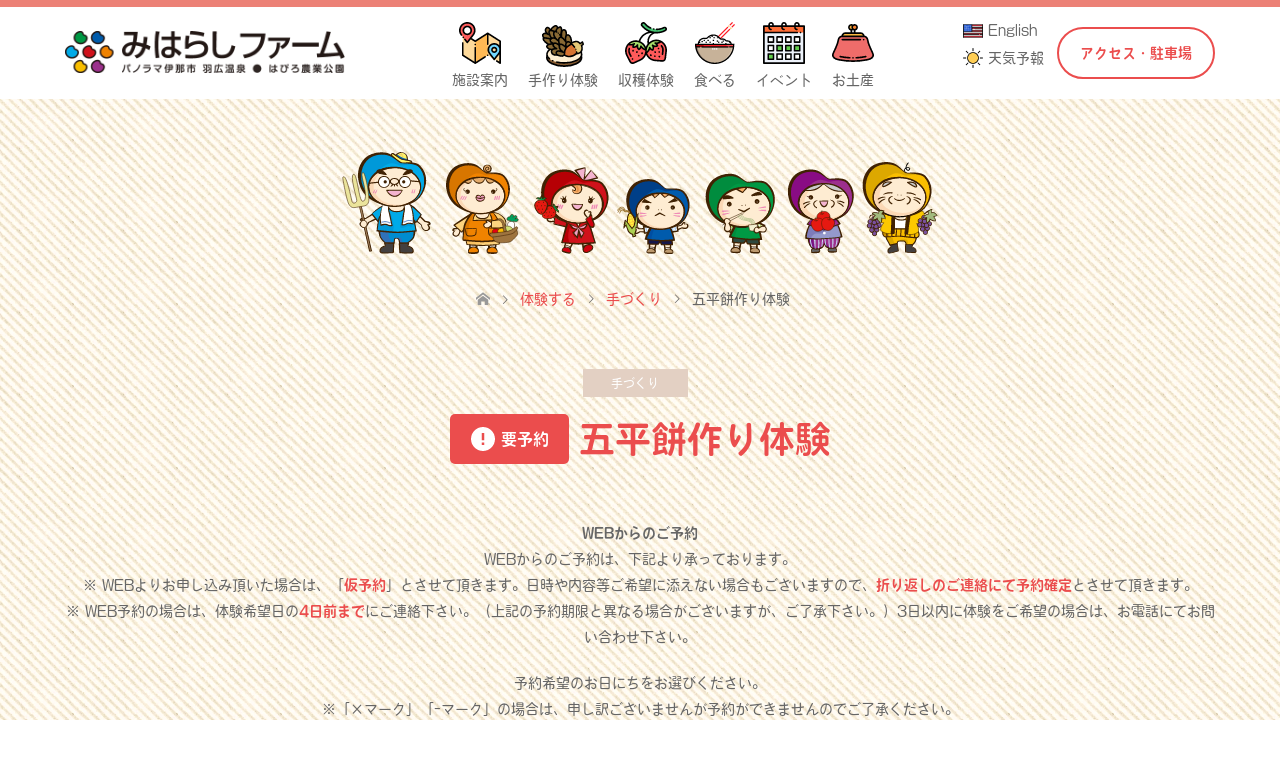

--- FILE ---
content_type: text/html; charset=UTF-8
request_url: https://miharashi-farm.com/article/gohei/?aid=393&ymd=1714262400
body_size: 15562
content:
<!DOCTYPE html>
<html lang="ja">
<head prefix="og: http://ogp.me/ns# fb: http://ogp.me/ns/fb#">
<meta charset="UTF-8">
<!--[if IE]><meta http-equiv="X-UA-Compatible" content="IE=edge"><![endif]-->
<meta name="viewport" content="width=device-width">
<title>五平餅作り体験 | みはらしファーム</title>
<meta name="description" content="...">
<meta property="og:type" content="article" />
<meta property="og:url" content="https:/miharashi-farm.com/article/gohei/?aid=393&ymd=1714262400">
<meta property="og:title" content="五平餅作り体験" />
<meta property="og:description" content="..." />
<meta property="og:site_name" content="みはらしファーム" />
<meta property="og:image" content='https://miharashi-farm.com/cms/wp-content/uploads/2018/07/a7e2fecb74172b574741da07bf231d7e_s.jpg'>
<meta property="og:image:secure_url" content="https://miharashi-farm.com/cms/wp-content/uploads/2018/07/a7e2fecb74172b574741da07bf231d7e_s.jpg" /> 
<meta property="og:image:width" content="640" /> 
<meta property="og:image:height" content="427" />
<meta property="fb:admins" content="1905884596145013" />
<link rel="pingback" href="https://miharashi-farm.com/cms/xmlrpc.php">
<link rel="shortcut icon" href="https://miharashi-farm.com/cms/wp-content/uploads/tcd-w/favicon.png">
<link rel="stylesheet" href="" type="text/css" media="all">
<!-- Global site tag (gtag.js) - Google Analytics -->
<script async src="https://www.googletagmanager.com/gtag/js?id=UA-32399566-1"></script>
<script>
  window.dataLayer = window.dataLayer || [];
  function gtag(){dataLayer.push(arguments);}
  gtag('js', new Date());

  gtag('config', 'UA-32399566-1');
</script>
<script src="https://use.typekit.net/dcf6idx.js"></script>
<script>try{Typekit.load({ async: true });}catch(e){}</script>
<meta name='robots' content='max-image-preview:large' />
<link rel='dns-prefetch' href='//cdnjs.cloudflare.com' />
<link rel='dns-prefetch' href='//unpkg.com' />
<link rel='dns-prefetch' href='//f.vimeocdn.com' />
<link rel='dns-prefetch' href='//fonts.googleapis.com' />
<link rel="alternate" title="oEmbed (JSON)" type="application/json+oembed" href="https://miharashi-farm.com/wp-json/oembed/1.0/embed?url=https%3A%2F%2Fmiharashi-farm.com%2Farticle%2Fgohei%2F" />
<link rel="alternate" title="oEmbed (XML)" type="text/xml+oembed" href="https://miharashi-farm.com/wp-json/oembed/1.0/embed?url=https%3A%2F%2Fmiharashi-farm.com%2Farticle%2Fgohei%2F&#038;format=xml" />
<style id='wp-img-auto-sizes-contain-inline-css' type='text/css'>
img:is([sizes=auto i],[sizes^="auto," i]){contain-intrinsic-size:3000px 1500px}
/*# sourceURL=wp-img-auto-sizes-contain-inline-css */
</style>
<link rel='stylesheet' id='style-css' href='https://miharashi-farm.com/cms/wp-content/themes/miharashi/style.css?ver=1.0.0' type='text/css' media='all' />
<style id='wp-emoji-styles-inline-css' type='text/css'>

	img.wp-smiley, img.emoji {
		display: inline !important;
		border: none !important;
		box-shadow: none !important;
		height: 1em !important;
		width: 1em !important;
		margin: 0 0.07em !important;
		vertical-align: -0.1em !important;
		background: none !important;
		padding: 0 !important;
	}
/*# sourceURL=wp-emoji-styles-inline-css */
</style>
<link rel='stylesheet' id='wp-block-library-css' href='https://miharashi-farm.com/cms/wp-includes/css/dist/block-library/style.min.css?ver=6.9' type='text/css' media='all' />
<style id='global-styles-inline-css' type='text/css'>
:root{--wp--preset--aspect-ratio--square: 1;--wp--preset--aspect-ratio--4-3: 4/3;--wp--preset--aspect-ratio--3-4: 3/4;--wp--preset--aspect-ratio--3-2: 3/2;--wp--preset--aspect-ratio--2-3: 2/3;--wp--preset--aspect-ratio--16-9: 16/9;--wp--preset--aspect-ratio--9-16: 9/16;--wp--preset--color--black: #000000;--wp--preset--color--cyan-bluish-gray: #abb8c3;--wp--preset--color--white: #ffffff;--wp--preset--color--pale-pink: #f78da7;--wp--preset--color--vivid-red: #cf2e2e;--wp--preset--color--luminous-vivid-orange: #ff6900;--wp--preset--color--luminous-vivid-amber: #fcb900;--wp--preset--color--light-green-cyan: #7bdcb5;--wp--preset--color--vivid-green-cyan: #00d084;--wp--preset--color--pale-cyan-blue: #8ed1fc;--wp--preset--color--vivid-cyan-blue: #0693e3;--wp--preset--color--vivid-purple: #9b51e0;--wp--preset--gradient--vivid-cyan-blue-to-vivid-purple: linear-gradient(135deg,rgb(6,147,227) 0%,rgb(155,81,224) 100%);--wp--preset--gradient--light-green-cyan-to-vivid-green-cyan: linear-gradient(135deg,rgb(122,220,180) 0%,rgb(0,208,130) 100%);--wp--preset--gradient--luminous-vivid-amber-to-luminous-vivid-orange: linear-gradient(135deg,rgb(252,185,0) 0%,rgb(255,105,0) 100%);--wp--preset--gradient--luminous-vivid-orange-to-vivid-red: linear-gradient(135deg,rgb(255,105,0) 0%,rgb(207,46,46) 100%);--wp--preset--gradient--very-light-gray-to-cyan-bluish-gray: linear-gradient(135deg,rgb(238,238,238) 0%,rgb(169,184,195) 100%);--wp--preset--gradient--cool-to-warm-spectrum: linear-gradient(135deg,rgb(74,234,220) 0%,rgb(151,120,209) 20%,rgb(207,42,186) 40%,rgb(238,44,130) 60%,rgb(251,105,98) 80%,rgb(254,248,76) 100%);--wp--preset--gradient--blush-light-purple: linear-gradient(135deg,rgb(255,206,236) 0%,rgb(152,150,240) 100%);--wp--preset--gradient--blush-bordeaux: linear-gradient(135deg,rgb(254,205,165) 0%,rgb(254,45,45) 50%,rgb(107,0,62) 100%);--wp--preset--gradient--luminous-dusk: linear-gradient(135deg,rgb(255,203,112) 0%,rgb(199,81,192) 50%,rgb(65,88,208) 100%);--wp--preset--gradient--pale-ocean: linear-gradient(135deg,rgb(255,245,203) 0%,rgb(182,227,212) 50%,rgb(51,167,181) 100%);--wp--preset--gradient--electric-grass: linear-gradient(135deg,rgb(202,248,128) 0%,rgb(113,206,126) 100%);--wp--preset--gradient--midnight: linear-gradient(135deg,rgb(2,3,129) 0%,rgb(40,116,252) 100%);--wp--preset--font-size--small: 13px;--wp--preset--font-size--medium: 20px;--wp--preset--font-size--large: 36px;--wp--preset--font-size--x-large: 42px;--wp--preset--spacing--20: 0.44rem;--wp--preset--spacing--30: 0.67rem;--wp--preset--spacing--40: 1rem;--wp--preset--spacing--50: 1.5rem;--wp--preset--spacing--60: 2.25rem;--wp--preset--spacing--70: 3.38rem;--wp--preset--spacing--80: 5.06rem;--wp--preset--shadow--natural: 6px 6px 9px rgba(0, 0, 0, 0.2);--wp--preset--shadow--deep: 12px 12px 50px rgba(0, 0, 0, 0.4);--wp--preset--shadow--sharp: 6px 6px 0px rgba(0, 0, 0, 0.2);--wp--preset--shadow--outlined: 6px 6px 0px -3px rgb(255, 255, 255), 6px 6px rgb(0, 0, 0);--wp--preset--shadow--crisp: 6px 6px 0px rgb(0, 0, 0);}:where(.is-layout-flex){gap: 0.5em;}:where(.is-layout-grid){gap: 0.5em;}body .is-layout-flex{display: flex;}.is-layout-flex{flex-wrap: wrap;align-items: center;}.is-layout-flex > :is(*, div){margin: 0;}body .is-layout-grid{display: grid;}.is-layout-grid > :is(*, div){margin: 0;}:where(.wp-block-columns.is-layout-flex){gap: 2em;}:where(.wp-block-columns.is-layout-grid){gap: 2em;}:where(.wp-block-post-template.is-layout-flex){gap: 1.25em;}:where(.wp-block-post-template.is-layout-grid){gap: 1.25em;}.has-black-color{color: var(--wp--preset--color--black) !important;}.has-cyan-bluish-gray-color{color: var(--wp--preset--color--cyan-bluish-gray) !important;}.has-white-color{color: var(--wp--preset--color--white) !important;}.has-pale-pink-color{color: var(--wp--preset--color--pale-pink) !important;}.has-vivid-red-color{color: var(--wp--preset--color--vivid-red) !important;}.has-luminous-vivid-orange-color{color: var(--wp--preset--color--luminous-vivid-orange) !important;}.has-luminous-vivid-amber-color{color: var(--wp--preset--color--luminous-vivid-amber) !important;}.has-light-green-cyan-color{color: var(--wp--preset--color--light-green-cyan) !important;}.has-vivid-green-cyan-color{color: var(--wp--preset--color--vivid-green-cyan) !important;}.has-pale-cyan-blue-color{color: var(--wp--preset--color--pale-cyan-blue) !important;}.has-vivid-cyan-blue-color{color: var(--wp--preset--color--vivid-cyan-blue) !important;}.has-vivid-purple-color{color: var(--wp--preset--color--vivid-purple) !important;}.has-black-background-color{background-color: var(--wp--preset--color--black) !important;}.has-cyan-bluish-gray-background-color{background-color: var(--wp--preset--color--cyan-bluish-gray) !important;}.has-white-background-color{background-color: var(--wp--preset--color--white) !important;}.has-pale-pink-background-color{background-color: var(--wp--preset--color--pale-pink) !important;}.has-vivid-red-background-color{background-color: var(--wp--preset--color--vivid-red) !important;}.has-luminous-vivid-orange-background-color{background-color: var(--wp--preset--color--luminous-vivid-orange) !important;}.has-luminous-vivid-amber-background-color{background-color: var(--wp--preset--color--luminous-vivid-amber) !important;}.has-light-green-cyan-background-color{background-color: var(--wp--preset--color--light-green-cyan) !important;}.has-vivid-green-cyan-background-color{background-color: var(--wp--preset--color--vivid-green-cyan) !important;}.has-pale-cyan-blue-background-color{background-color: var(--wp--preset--color--pale-cyan-blue) !important;}.has-vivid-cyan-blue-background-color{background-color: var(--wp--preset--color--vivid-cyan-blue) !important;}.has-vivid-purple-background-color{background-color: var(--wp--preset--color--vivid-purple) !important;}.has-black-border-color{border-color: var(--wp--preset--color--black) !important;}.has-cyan-bluish-gray-border-color{border-color: var(--wp--preset--color--cyan-bluish-gray) !important;}.has-white-border-color{border-color: var(--wp--preset--color--white) !important;}.has-pale-pink-border-color{border-color: var(--wp--preset--color--pale-pink) !important;}.has-vivid-red-border-color{border-color: var(--wp--preset--color--vivid-red) !important;}.has-luminous-vivid-orange-border-color{border-color: var(--wp--preset--color--luminous-vivid-orange) !important;}.has-luminous-vivid-amber-border-color{border-color: var(--wp--preset--color--luminous-vivid-amber) !important;}.has-light-green-cyan-border-color{border-color: var(--wp--preset--color--light-green-cyan) !important;}.has-vivid-green-cyan-border-color{border-color: var(--wp--preset--color--vivid-green-cyan) !important;}.has-pale-cyan-blue-border-color{border-color: var(--wp--preset--color--pale-cyan-blue) !important;}.has-vivid-cyan-blue-border-color{border-color: var(--wp--preset--color--vivid-cyan-blue) !important;}.has-vivid-purple-border-color{border-color: var(--wp--preset--color--vivid-purple) !important;}.has-vivid-cyan-blue-to-vivid-purple-gradient-background{background: var(--wp--preset--gradient--vivid-cyan-blue-to-vivid-purple) !important;}.has-light-green-cyan-to-vivid-green-cyan-gradient-background{background: var(--wp--preset--gradient--light-green-cyan-to-vivid-green-cyan) !important;}.has-luminous-vivid-amber-to-luminous-vivid-orange-gradient-background{background: var(--wp--preset--gradient--luminous-vivid-amber-to-luminous-vivid-orange) !important;}.has-luminous-vivid-orange-to-vivid-red-gradient-background{background: var(--wp--preset--gradient--luminous-vivid-orange-to-vivid-red) !important;}.has-very-light-gray-to-cyan-bluish-gray-gradient-background{background: var(--wp--preset--gradient--very-light-gray-to-cyan-bluish-gray) !important;}.has-cool-to-warm-spectrum-gradient-background{background: var(--wp--preset--gradient--cool-to-warm-spectrum) !important;}.has-blush-light-purple-gradient-background{background: var(--wp--preset--gradient--blush-light-purple) !important;}.has-blush-bordeaux-gradient-background{background: var(--wp--preset--gradient--blush-bordeaux) !important;}.has-luminous-dusk-gradient-background{background: var(--wp--preset--gradient--luminous-dusk) !important;}.has-pale-ocean-gradient-background{background: var(--wp--preset--gradient--pale-ocean) !important;}.has-electric-grass-gradient-background{background: var(--wp--preset--gradient--electric-grass) !important;}.has-midnight-gradient-background{background: var(--wp--preset--gradient--midnight) !important;}.has-small-font-size{font-size: var(--wp--preset--font-size--small) !important;}.has-medium-font-size{font-size: var(--wp--preset--font-size--medium) !important;}.has-large-font-size{font-size: var(--wp--preset--font-size--large) !important;}.has-x-large-font-size{font-size: var(--wp--preset--font-size--x-large) !important;}
/*# sourceURL=global-styles-inline-css */
</style>

<style id='classic-theme-styles-inline-css' type='text/css'>
/*! This file is auto-generated */
.wp-block-button__link{color:#fff;background-color:#32373c;border-radius:9999px;box-shadow:none;text-decoration:none;padding:calc(.667em + 2px) calc(1.333em + 2px);font-size:1.125em}.wp-block-file__button{background:#32373c;color:#fff;text-decoration:none}
/*# sourceURL=/wp-includes/css/classic-themes.min.css */
</style>
<link rel='stylesheet' id='parent-style-css' href='https://miharashi-farm.com/cms/wp-content/themes/skin_tcd046/style.css?ver=6.9' type='text/css' media='all' />
<link rel='stylesheet' id='child-style-css' href='https://miharashi-farm.com/cms/wp-content/themes/miharashi/style.css?ver=6.9' type='text/css' media='all' />
<link rel='stylesheet' id='base-style-css' href='https://miharashi-farm.com/cms/wp-content/themes/miharashi/assets/lib/css/base.css?ver=6.9' type='text/css' media='all' />
<link rel='stylesheet' id='evcal_google_fonts-css' href='//fonts.googleapis.com/css?family=Oswald%3A400%2C300%7COpen+Sans%3A700%2C400%2C400i%7CRoboto%3A700%2C400&#038;ver=6.9' type='text/css' media='screen' />
<link rel='stylesheet' id='evcal_cal_default-css' href='//miharashi-farm.com/cms/wp-content/plugins/eventON/assets/css/eventon_styles.css?ver=2.6.8' type='text/css' media='all' />
<link rel='stylesheet' id='evo_font_icons-css' href='//miharashi-farm.com/cms/wp-content/plugins/eventON/assets/fonts/font-awesome.css?ver=2.6.8' type='text/css' media='all' />
<link rel='stylesheet' id='eventon_dynamic_styles-css' href='//miharashi-farm.com/cms/wp-content/plugins/eventON/assets/css/eventon_dynamic_styles.css?ver=6.9' type='text/css' media='all' />
<link rel='stylesheet' id='gd_lightbox_styles-css' href='https://miharashi-farm.com/cms/wp-content/plugins/responsive-lightbox-popup/resources/assets/css/frontend/lightgallery.css?ver=6.9' type='text/css' media='all' />
<link rel='stylesheet' id='gd_lightbox_transitions-css' href='https://miharashi-farm.com/cms/wp-content/plugins/responsive-lightbox-popup/resources/assets/css/frontend/lg-transitions.css?ver=6.9' type='text/css' media='all' />
<link rel='stylesheet' id='mts_simple_booking_front-css' href='https://miharashi-farm.com/cms/wp-content/plugins/mts-simple-booking/css/mtssb-front.css?ver=6.9' type='text/css' media='all' />
<script type="text/javascript" src="https://miharashi-farm.com/cms/wp-includes/js/jquery/jquery.min.js?ver=3.7.1" id="jquery-core-js"></script>
<script type="text/javascript" src="https://miharashi-farm.com/cms/wp-includes/js/jquery/jquery-migrate.min.js?ver=3.4.1" id="jquery-migrate-js"></script>
<script type="text/javascript" src="https://miharashi-farm.com/cms/wp-content/themes/miharashi/assets/lib/js/segment.min.js?ver=0.0.2" id="segment-js"></script>
<script type="text/javascript" src="https://miharashi-farm.com/cms/wp-content/themes/miharashi/assets/lib/js/ease.min.js?ver=1.0.0" id="ease-js"></script>
<script type="text/javascript" id="gd_lightbox_gallery-js-extra">
/* <![CDATA[ */
var gdLightboxL10n = {"mode":"lg-slide","speed":"600","height":"100%","width":"100%","closable":"1","loop":"1","escKey":null,"keypress":"1","controls":"1","slideEndAnimatoin":"1","mousewheel":"1","getCaptionFromTitleOrAlt":"1","nextHtml":"","prevHtml":"","download":"1","counter":"1","enableDrag":"1"};
//# sourceURL=gd_lightbox_gallery-js-extra
/* ]]> */
</script>
<script type="text/javascript" src="https://miharashi-farm.com/cms/wp-content/plugins/responsive-lightbox-popup/resources/assets/js/frontend/lightgallery.js?ver=6.9" id="gd_lightbox_gallery-js"></script>
<script type="text/javascript" id="gd_lightbox_fullscreen-js-extra">
/* <![CDATA[ */
var gdLightboxfullscr = {"fullScreen":"1"};
//# sourceURL=gd_lightbox_fullscreen-js-extra
/* ]]> */
</script>
<script type="text/javascript" src="https://miharashi-farm.com/cms/wp-content/plugins/responsive-lightbox-popup/resources/assets/js/frontend/lg-fullscreen.js?ver=6.9" id="gd_lightbox_fullscreen-js"></script>
<script type="text/javascript" id="gd_lightbox_thumbnail-js-extra">
/* <![CDATA[ */
var gdLightboxthumb = {"thumbnail":"1","thumbWidth":"100","thumbContHeight":"100","thumbMargin":"5","enableThumbDrag":"1","enableThumbSwipe":null};
var gdLightboxautop = {"autoplay":"","pause":"8","progressBar":"1","autoplayControls":"1"};
//# sourceURL=gd_lightbox_thumbnail-js-extra
/* ]]> */
</script>
<script type="text/javascript" src="https://miharashi-farm.com/cms/wp-content/plugins/responsive-lightbox-popup/resources/assets/js/frontend/lg-thumbnail.js?ver=6.9" id="gd_lightbox_thumbnail-js"></script>
<script type="text/javascript" id="gd_lightbox_video-js-extra">
/* <![CDATA[ */
var gdLightboxvideo = {"videoMaxWidth":"855px","yt_autoplay":"0","yt_controls":"0","yt_loop":"0","yt_rel":"0","vm_autoplay":"0","vm_loop":"0"};
//# sourceURL=gd_lightbox_video-js-extra
/* ]]> */
</script>
<script type="text/javascript" src="https://miharashi-farm.com/cms/wp-content/plugins/responsive-lightbox-popup/resources/assets/js/frontend/lg-video.js?ver=6.9" id="gd_lightbox_video-js"></script>
<script type="text/javascript" src="https://miharashi-farm.com/cms/wp-content/plugins/responsive-lightbox-popup/resources/assets/js/frontend/lg-autoplay.js?ver=6.9" id="gd_lightbox_autoplay-js"></script>
<script type="text/javascript" id="gd_lightbox_zoom-js-extra">
/* <![CDATA[ */
var gdLightboxzoom = {"zoom":"1","scale":"1","actualSize":"1"};
//# sourceURL=gd_lightbox_zoom-js-extra
/* ]]> */
</script>
<script type="text/javascript" src="https://miharashi-farm.com/cms/wp-content/plugins/responsive-lightbox-popup/resources/assets/js/frontend/lg-zoom.js?ver=6.9" id="gd_lightbox_zoom-js"></script>
<script type="text/javascript" src="https://miharashi-farm.com/cms/wp-content/plugins/responsive-lightbox-popup/resources/assets/js/frontend/lg-hash.js?ver=6.9" id="gd_lightbox_hash-js"></script>
<script type="text/javascript" src="https://miharashi-farm.com/cms/wp-content/plugins/responsive-lightbox-popup/resources/assets/js/frontend/lg-pager.js?ver=6.9" id="gd_lightbox_pager-js"></script>
<script type="text/javascript" id="gd_lightbox_share-js-extra">
/* <![CDATA[ */
var gdLightboxshare = {"share":"","facebook":"1","twitter":"1","googlePlus":"1","pinterest":"1"};
//# sourceURL=gd_lightbox_share-js-extra
/* ]]> */
</script>
<script type="text/javascript" src="https://miharashi-farm.com/cms/wp-content/plugins/responsive-lightbox-popup/resources/assets/js/frontend/lg-share.js?ver=6.9" id="gd_lightbox_share-js"></script>
<script type="text/javascript" src="https://miharashi-farm.com/cms/wp-content/plugins/responsive-lightbox-popup/resources/assets/js/frontend/jquery.mousewheel.min.js?ver=6.9" id="gd_lightbox_mousewheel-js"></script>
<script type="text/javascript" src="https://miharashi-farm.com/cms/wp-content/plugins/responsive-lightbox-popup/resources/assets/js/frontend/grandwplight.js?ver=6.9" id="gd_lightbox_grandwplight-js"></script>
<script type="text/javascript" src="https://f.vimeocdn.com/js/froogaloop2.min.js?ver=6.9" id="gd_lightbox_vimeo_froogaloop-js"></script>
<link rel="https://api.w.org/" href="https://miharashi-farm.com/wp-json/" /><link rel="canonical" href="https://miharashi-farm.com/article/gohei/" />
<link rel='shortlink' href='https://miharashi-farm.com/?p=393' />

<link rel="stylesheet" href="https://miharashi-farm.com/cms/wp-content/themes/skin_tcd046/css/design-plus.css?ver=1.0.0">
<link rel="stylesheet" href="https://miharashi-farm.com/cms/wp-content/themes/skin_tcd046/css/sns-botton.css?ver=1.0.0">
<link rel="stylesheet" href="https://miharashi-farm.com/cms/wp-content/themes/skin_tcd046/css/responsive.css?ver=1.0.0">
<link rel="stylesheet" href="https://miharashi-farm.com/cms/wp-content/themes/skin_tcd046/css/footer-bar.css?ver=1.0.0">

<script src="https://miharashi-farm.com/cms/wp-content/themes/skin_tcd046/js/jquery.easing.1.3.js?ver=1.0.0"></script>
<script src="https://miharashi-farm.com/cms/wp-content/themes/skin_tcd046/js/jscript.js?ver=1.0.0"></script>
<script src="https://miharashi-farm.com/cms/wp-content/themes/skin_tcd046/js/comment.js?ver=1.0.0"></script>
<script src="https://miharashi-farm.com/cms/wp-content/themes/skin_tcd046/js/header_fix.js?ver=1.0.0"></script>

<style type="text/css">
body, input, textarea { font-family: Arial, "ヒラギノ角ゴ ProN W3", "Hiragino Kaku Gothic ProN", "メイリオ", Meiryo, sans-serif; }
.rich_font { font-weight:500; font-family: "Times New Roman" , "游明朝" , "Yu Mincho" , "游明朝体" , "YuMincho" , "ヒラギノ明朝 Pro W3" , "Hiragino Mincho Pro" , "HiraMinProN-W3" , "HGS明朝E" , "ＭＳ Ｐ明朝" , "MS PMincho" , serif; }

#header .logo { font-size:24px; }
.fix_top.header_fix #header .logo { font-size:20px; }
#footer_logo .logo { font-size:24px; }
 #logo_image img { width:50%; height:50%; max-height: none; }
  #logo_image_fixed img { width:50%; height:50%; max-height: none; }
#footer_logo img { width:50%; height:50%; }
#post_title { font-size:36px; }
body, .post_content { font-size:14px; }

@media screen and (max-width:991px) {
  #header .logo { font-size:18px; }
  .mobile_fix_top.header_fix #header .logo { font-size:18px; }
  #logo_image img { width:50%; height:50%; max-height: none; }
  #logo_image_fixed img { width:50%; height:50%; max-height: none; }
  #post_title { font-size:20px; }
  body, .post_content { font-size:14px; }
}


#site_wrap { display:none; }
#site_loader_overlay {
  background: #fff;
  opacity: 1;
  position: fixed;
  top: 0px;
  left: 0px;
  width: 100%;
  height: 100%;
  width: 100vw;
  height: 100vh;
  z-index: 99999;
}
#site_loader_animation {
  width: 100%;
  min-width: 160px;
  font-size: 16px;
  text-align: center;
  position: fixed;
  top: 50%;
  left: 0;
  opacity: 0;
  -ms-filter: "progid:DXImageTransform.Microsoft.Alpha(Opacity=0)";
  filter: alpha(opacity=0);
  -webkit-animation: loading-dots-fadein .5s linear forwards;
  -moz-animation: loading-dots-fadein .5s linear forwards;
  -o-animation: loading-dots-fadein .5s linear forwards;
  -ms-animation: loading-dots-fadein .5s linear forwards;
  animation: loading-dots-fadein .5s linear forwards;
}
#site_loader_animation i {
  width: .5em;
  height: .5em;
  display: inline-block;
  vertical-align: middle;
  background: #e0e0e0;
  -webkit-border-radius: 50%;
  border-radius: 50%;
  margin: 0 .25em;
  background: #EB4D4D;
  -webkit-animation: loading-dots-middle-dots .5s linear infinite;
  -moz-animation: loading-dots-middle-dots .5s linear infinite;
  -ms-animation: loading-dots-middle-dots .5s linear infinite;
  -o-animation: loading-dots-middle-dots .5s linear infinite;
  animation: loading-dots-middle-dots .5s linear infinite;
}
#site_loader_animation i:first-child {
  -webkit-animation: loading-dots-first-dot .5s infinite;
  -moz-animation: loading-dots-first-dot .5s linear infinite;
  -ms-animation: loading-dots-first-dot .5s linear infinite;
  -o-animation: loading-dots-first-dot .5s linear infinite;
  animation: loading-dots-first-dot .5s linear infinite;
  -ms-filter: "progid:DXImageTransform.Microsoft.Alpha(Opacity=0)";
  opacity: 0;
  filter: alpha(opacity=0);
  -webkit-transform: translate(-1em);
  -moz-transform: translate(-1em);
  -ms-transform: translate(-1em);
  -o-transform: translate(-1em);
  transform: translate(-1em);
}
#site_loader_animation i:last-child {
  -webkit-animation: loading-dots-last-dot .5s linear infinite;
  -moz-animation: loading-dots-last-dot .5s linear infinite;
  -ms-animation: loading-dots-last-dot .5s linear infinite;
  -o-animation: loading-dots-last-dot .5s linear infinite;
  animation: loading-dots-last-dot .5s linear infinite;
}
@-webkit-keyframes loading-dots-fadein{100%{opacity:1;-ms-filter:none;filter:none}}
@-moz-keyframes loading-dots-fadein{100%{opacity:1;-ms-filter:none;filter:none}}
@-o-keyframes loading-dots-fadein{100%{opacity:1;-ms-filter:none;filter:none}}
@keyframes loading-dots-fadein{100%{opacity:1;-ms-filter:none;filter:none}}
@-webkit-keyframes loading-dots-first-dot{100%{-webkit-transform:translate(1em);-moz-transform:translate(1em);-o-transform:translate(1em);-ms-transform:translate(1em);transform:translate(1em);opacity:1;-ms-filter:none;filter:none}}
@-moz-keyframes loading-dots-first-dot{100%{-webkit-transform:translate(1em);-moz-transform:translate(1em);-o-transform:translate(1em);-ms-transform:translate(1em);transform:translate(1em);opacity:1;-ms-filter:none;filter:none}}
@-o-keyframes loading-dots-first-dot{100%{-webkit-transform:translate(1em);-moz-transform:translate(1em);-o-transform:translate(1em);-ms-transform:translate(1em);transform:translate(1em);opacity:1;-ms-filter:none;filter:none}}
@keyframes loading-dots-first-dot{100%{-webkit-transform:translate(1em);-moz-transform:translate(1em);-o-transform:translate(1em);-ms-transform:translate(1em);transform:translate(1em);opacity:1;-ms-filter:none;filter:none}}
@-webkit-keyframes loading-dots-middle-dots{100%{-webkit-transform:translate(1em);-moz-transform:translate(1em);-o-transform:translate(1em);-ms-transform:translate(1em);transform:translate(1em)}}
@-moz-keyframes loading-dots-middle-dots{100%{-webkit-transform:translate(1em);-moz-transform:translate(1em);-o-transform:translate(1em);-ms-transform:translate(1em);transform:translate(1em)}}
@-o-keyframes loading-dots-middle-dots{100%{-webkit-transform:translate(1em);-moz-transform:translate(1em);-o-transform:translate(1em);-ms-transform:translate(1em);transform:translate(1em)}}
@keyframes loading-dots-middle-dots{100%{-webkit-transform:translate(1em);-moz-transform:translate(1em);-o-transform:translate(1em);-ms-transform:translate(1em);transform:translate(1em)}}
@-webkit-keyframes loading-dots-last-dot{100%{-webkit-transform:translate(2em);-moz-transform:translate(2em);-o-transform:translate(2em);-ms-transform:translate(2em);transform:translate(2em);opacity:0;-ms-filter:"progid:DXImageTransform.Microsoft.Alpha(Opacity=0)";filter:alpha(opacity=0)}}
@-moz-keyframes loading-dots-last-dot{100%{-webkit-transform:translate(2em);-moz-transform:translate(2em);-o-transform:translate(2em);-ms-transform:translate(2em);transform:translate(2em);opacity:0;-ms-filter:"progid:DXImageTransform.Microsoft.Alpha(Opacity=0)";filter:alpha(opacity=0)}}
@-o-keyframes loading-dots-last-dot{100%{-webkit-transform:translate(2em);-moz-transform:translate(2em);-o-transform:translate(2em);-ms-transform:translate(2em);transform:translate(2em);opacity:0;-ms-filter:"progid:DXImageTransform.Microsoft.Alpha(Opacity=0)";filter:alpha(opacity=0)}}
@keyframes loading-dots-last-dot{100%{-webkit-transform:translate(2em);-moz-transform:translate(2em);-o-transform:translate(2em);-ms-transform:translate(2em);transform:translate(2em);opacity:0;-ms-filter:"progid:DXImageTransform.Microsoft.Alpha(Opacity=0)";filter:alpha(opacity=0)}}


.image {
overflow: hidden;
-webkit-transition: 0.35s;
-moz-transition: 0.35s;
-ms-transition: 0.35s;
transition: 0.35s;
}
.image img {
-webkit-transform: scale(1);
-webkit-transition-property: opacity, scale, -webkit-transform;
-webkit-transition: 0.35s;
-moz-transform: scale(1);
-moz-transition-property: opacity, scale, -moz-transform;
-moz-transition: 0.35s;
-ms-transform: scale(1);
-ms-transition-property: opacity, scale, -ms-transform;
-ms-transition: 0.35s;
-o-transform: scale(1);
-o-transition-property: opacity, scale, -o-transform;
-o-transition: 0.35s;
transform: scale(1);
transition-property: opacity, scale, -webkit-transform;
transition: 0.35s;
-webkit-backface-visibility:hidden; backface-visibility:hidden;
}
.image:hover img, a:hover .image img {
 -webkit-transform: scale(1.2); -moz-transform: scale(1.2); -ms-transform: scale(1.2); -o-transform: scale(1.2); transform: scale(1.2);
}

.headline_bg_l, .headline_bg, ul.meta .category span, .page_navi a:hover, .page_navi span.current, .page_navi p.back a:hover,
#post_pagination p, #post_pagination a:hover, #previous_next_post2 a:hover, .single-news #post_meta_top .date, .single-campaign #post_meta_top .date, ol#voice_list .info .voice_button a:hover, .voice_user .voice_name, .voice_course .course_button a, .side_headline, #footer_top,
#comment_header ul li a:hover, #comment_header ul li.comment_switch_active a, #comment_header #comment_closed p, #submit_comment
{ background-color:#EB4D4D; }

.page_navi a:hover, .page_navi span.current, #post_pagination p, #comment_header ul li.comment_switch_active a, #comment_header #comment_closed p, #guest_info input:focus, #comment_textarea textarea:focus
{ border-color:#EB4D4D; }

#comment_header ul li.comment_switch_active a:after, #comment_header #comment_closed p:after
{ border-color:#EB4D4D transparent transparent transparent; }

a:hover, #global_menu > ul > li > a:hover, #bread_crumb li a, #bread_crumb li.home a:hover:before, ul.meta .date, .footer_headline, .footer_widget a:hover,
#post_title, #previous_next_post a:hover, #previous_next_post a:hover:before, #previous_next_post a:hover:after,
#recent_news .info .date, .course_category .course_category_headline, .course_category .info .headline, ol#voice_list .info .voice_name, dl.interview dt, .voice_course .course_button a:hover, ol#staff_list .info .staff_name, .staff_info .staff_detail .staff_name, .staff_info .staff_detail .staff_social_link li a:hover:before,
.styled_post_list1 .date, .collapse_category_list li a:hover, .tcdw_course_list_widget .course_list li .image, .side_widget.tcdw_banner_list_widget .side_headline, ul.banner_list li .image,
#index_content1 .caption .headline, #index_course li .image, #index_news .date, #index_voice li .info .voice_name, #index_blog .headline, .table.pb_pricemenu td.menu, .side_widget .campaign_list .date, .side_widget .news_list .date, .side_widget .staff_list .staff_name, .side_widget .voice_list .voice_name
{ color:#EB4D4D; }

#footer_bottom, a.index_blog_button:hover, .widget_search #search-btn input:hover, .widget_search #searchsubmit:hover, .widget.google_search #searchsubmit:hover, #submit_comment:hover, #header_slider .slick-dots li button:hover, #header_slider .slick-dots li.slick-active button
{ background-color:#EB4D4D; }

.post_content a { color:#C2AA99; }

#archive_wrapper, #related_post ol { background-color:rgba(235,77,77,0.15); }
#index_course li.noimage .image, .course_category .noimage .imagebox, .tcdw_course_list_widget .course_list li.noimage .image { background:rgba(235,77,77,0.3); }

#index_blog, #footer_widget, .course_categories li a.active, .course_categories li a:hover, .styled_post_list1_tabs li { background-color:rgba(232,98,84,0.15); }
#index_topics { background:rgba(232,98,84,0.8); }
#header { border-top-color:rgba(232,98,84,0.8); }

@media screen and (min-width:992px) {
  .fix_top.header_fix #header { background-color:rgba(232,98,84,0.8); }
  #global_menu ul ul a { background-color:#EB4D4D; }
  #global_menu ul ul a:hover { background-color:#EB4D4D; }
}
@media screen and (max-width:991px) {
  a.menu_button.active { background:rgba(232,98,84,0.8); };
  .mobile_fix_top.header_fix #header { background-color:rgba(232,98,84,0.8); }
  #global_menu { background-color:#EB4D4D; }
  #global_menu a:hover { background-color:#EB4D4D; }
}
@media screen and (max-width:991px) {
  .mobile_fix_top.header_fix #header { background-color:rgba(232,98,84,0.8); }
}


</style>



<!-- EventON Version -->
<meta name="generator" content="EventON 2.6.8" />

<style>.lg-sub-html {
    background-color: rgba(0, 0, 0, 0.45);
    bottom: 0px;
    color: #EEEEEE;
    font-size: 16px;
    left: 0;
    padding: 10px 40px;
    position: fixed;
    right: 0;
    opacity: 1;
    text-align: center;
    z-index: 1080;
}

.lg-img-wrap .lg-image {
    border: 0px solid #fff;
    border-radius: 0px;
    opacity: 1 !important;
    filter: blur(0px) brightness(100%) contrast(100%) grayscale(0%) invert(0%) saturate(1) sepia(0%);
    -webkit-filter: blur(0px) brightness(100%)  contrast(100%) grayscale(0%) invert(0%) saturate(1) sepia(0%);

}

.lg-actions .lg-next, .lg-actions .lg-prev {
    font-size: 22px !important;
    padding: 8px 10px 9px !important;
}

.lg-outer .lg-thumb-item {
    border-radius: 4px;
    border: 2px solid #fff;
}
.lg-outer .lg-thumb-item.active, .lg-outer .lg-thumb-item:hover {
    border-color: #a90707;
}
</style><style type="text/css"></style><link rel="icon" href="https://miharashi-farm.com/cms/wp-content/uploads/2018/05/cropped-favicon-32x32.png" sizes="32x32" />
<link rel="icon" href="https://miharashi-farm.com/cms/wp-content/uploads/2018/05/cropped-favicon-192x192.png" sizes="192x192" />
<link rel="apple-touch-icon" href="https://miharashi-farm.com/cms/wp-content/uploads/2018/05/cropped-favicon-180x180.png" />
<meta name="msapplication-TileImage" content="https://miharashi-farm.com/cms/wp-content/uploads/2018/05/cropped-favicon-270x270.png" />
</head>
<body id="body" class="wp-singular mtssb_article-template-default single single-mtssb_article postid-393 wp-theme-skin_tcd046 wp-child-theme-miharashi fix_top">
  
<div id="site_loader_overlay">
 <div id="site_loader_animation">
  <i></i><i></i><i></i><i></i>
 </div>
</div>
<div id="site_wrap">

 <div id="header" class="clearfix">
  <div class="header_inner">
   <div id="header_logo">
    <div id="logo_image">
 <h1 class="logo">
  <a href="https://miharashi-farm.com/" title="みはらしファーム" data-label="みはらしファーム"><img class="h_logo" src="https://miharashi-farm.com/cms/wp-content/uploads/2018/05/logo.png?1768918089" alt="みはらしファーム" title="みはらしファーム" /></a>
 </h1>
</div>
<div id="logo_image_fixed">
 <p class="logo"><a href="https://miharashi-farm.com/" title="みはらしファーム"><img class="s_logo" src="https://miharashi-farm.com/cms/wp-content/uploads/2018/05/logo_white.png?1768918089" alt="みはらしファーム" title="みはらしファーム" /></a></p>
</div>
   </div>

      <div id="menu-icon-wrapper" class="menu-icon-wrapper" style="visibility: hidden">
     <svg width="1000px" height="1000px">
       <path id="pathA" d="M 300 400 L 700 400 C 900 400 900 750 600 850 A 400 400 0 0 1 200 200 L 800 800"></path>
       <path id="pathB" d="M 300 500 L 700 500"></path>
       <path id="pathC" d="M 700 600 L 300 600 C 100 600 100 200 400 150 A 400 380 0 1 1 200 800 L 800 200"></path>
     </svg>
     <a id="menu-icon-trigger" class="menu-icon-trigger menu_button" href="#"></a>
   </div><!-- menu-icon-wrapper -->

   <div id="global_menu">
    <ul id="menu-menu-1" class="is_pc"><li id="menu-item-599" class="global_menu_05 menu-item menu-item-type-post_type menu-item-object-page menu-item-599"><a href="https://miharashi-farm.com/guide/">施設案内</a></li>
<li id="menu-item-8705" class="global_menu_06 menu-item menu-item-type-custom menu-item-object-custom menu-item-8705"><a href="https://miharashi-farm.com/article_cat/handmade/">手作り体験</a></li>
<li id="menu-item-8706" class="global_menu_01 menu-item menu-item-type-custom menu-item-object-custom menu-item-8706"><a href="https://miharashi-farm.com/article_cat/harvest/">収穫体験</a></li>
<li id="menu-item-17" class="global_menu_02 menu-item menu-item-type-post_type menu-item-object-page menu-item-17"><a href="https://miharashi-farm.com/meal/">食べる</a></li>
<li id="menu-item-69" class="global_menu_03 menu-item menu-item-type-post_type menu-item-object-page menu-item-69"><a href="https://miharashi-farm.com/calendar/">イベント</a></li>
<li id="menu-item-70" class="global_menu_04 menu-item menu-item-type-post_type menu-item-object-page menu-item-70"><a href="https://miharashi-farm.com/souvenir-list/">お土産</a></li>
</ul>    <ul id="menu-mobile_menu" class="is_mobile"><li id="menu-item-109" class="menu-item menu-item-type-post_type menu-item-object-page menu-item-home menu-item-109"><a href="https://miharashi-farm.com/">ホーム</a></li>
<li id="menu-item-111" class="menu-item menu-item-type-post_type menu-item-object-page menu-item-111"><a href="https://miharashi-farm.com/guide/">施設案内</a></li>
<li id="menu-item-8700" class="menu-item menu-item-type-custom menu-item-object-custom menu-item-8700"><a href="https://miharashi-farm.com/article_cat/handmade/">手作り体験</a></li>
<li id="menu-item-8701" class="menu-item menu-item-type-custom menu-item-object-custom menu-item-8701"><a href="https://miharashi-farm.com/article_cat/harvest/">収穫体験</a></li>
<li id="menu-item-8697" class="menu-item menu-item-type-post_type menu-item-object-page menu-item-8697"><a href="https://miharashi-farm.com/meal/">食べる</a></li>
<li id="menu-item-8696" class="menu-item menu-item-type-post_type menu-item-object-page menu-item-8696"><a href="https://miharashi-farm.com/calendar/">イベント</a></li>
<li id="menu-item-8698" class="menu-item menu-item-type-post_type menu-item-object-page menu-item-8698"><a href="https://miharashi-farm.com/souvenir-list/">お土産</a></li>
<li id="menu-item-110" class="menu-item menu-item-type-post_type menu-item-object-page current_page_parent menu-item-110"><a href="https://miharashi-farm.com/topics/">トピックス</a></li>
<li id="menu-item-112" class="menu-item menu-item-type-post_type menu-item-object-page menu-item-112"><a href="https://miharashi-farm.com/access/">アクセス・駐車場</a></li>
</ul>    <div class="is_mobile">
      <div id="support_link_mobile">
       <a href="https://miharashi-farm.com/faq"><img class="svg" src="https://miharashi-farm.com/cms/wp-content/themes/miharashi/assets/lib/img/icon/icon_faq.svg"></a>
       <a href="tel:0265741807"><img class="svg" src="https://miharashi-farm.com/cms/wp-content/themes/miharashi/assets/lib/img/icon/icon_tel.svg"></a>
       <a href="https://miharashi-farm.com/contact"><img class="svg" src="https://miharashi-farm.com/cms/wp-content/themes/miharashi/assets/lib/img/icon/icon_mail.svg"></a>
      </div><!-- END #support_link -->
    </div>

    <div id="lang_weather">
      
<style type="text/css">
<!--

.prisna-gwt-align-left {
	text-align: left !important;
}
.prisna-gwt-align-right {
	text-align: right !important;
}



body {
	top: 0 !important;
}
.goog-te-banner-frame {
	display: none !important;
	visibility: hidden !important;
}

#goog-gt-tt,
.goog-tooltip,
.goog-tooltip:hover {
	display: none !important;
}
.goog-text-highlight {
	background-color: transparent !important;
	border: none !important;
	box-shadow: none !important;
}
.translated-rtl font,
.translated-ltr font {
	background-color: transparent !important;
	box-shadow: none !important;
	box-sizing: border-box !important;
	-webkit-box-sizing: border-box !important;
	-moz-box-sizing: border-box !important;
}

-->
</style>



<div id="google_translate_element" class="prisna-gwt-align-left"></div>
<script type="text/javascript">
/*<![CDATA[*/
function initializeGoogleTranslateElement() {
	new google.translate.TranslateElement({
		pageLanguage: "ja",
		layout: google.translate.TranslateElement.InlineLayout.SIMPLE,
		includedLanguages: "zh-CN,en,ja,ko,th"
	}, "google_translate_element");
}
/*]]>*/
</script>
<script type="text/javascript" src="//translate.google.com/translate_a/element.js?cb=initializeGoogleTranslateElement"></script>      <a class="btn_en_pdf" href="https://miharashi-farm.com/pdf/english.pdf" target="_blank">English</a>
      <a class="btn_weather" href="https://weather.yahoo.co.jp/weather/jp/20/4830/20209.html" target="_blank">天気予報</a>
      <!--<a class="btn_tour" href="https://miharashi-farm.com/group">団体・旅行会社用</a>-->
    </div>
    <a class="header_access_btn btn is_pc" href="https://miharashi-farm.com/access">アクセス・駐車場</a>

   </div>
     </div>
 </div><!-- END #header -->
 <canvas class="header-waterwave-canvas waterwave-canvas"></canvas>

 <div id="main_contents" class="clearfix">


<div class="pt50">  <div id="charactor_main" class="pt100 mb15"><img class="svg" src="https://miharashi-farm.com/cms/wp-content/themes/miharashi/assets/lib/img/charactor_main.svg" alt="" title="" /></div>
<div id="bread_crumb">

<ul class="clearfix">
 <li itemscope="itemscope" itemtype="http://data-vocabulary.org/Breadcrumb" class="home"><a itemprop="url" href="https://miharashi-farm.com/"><span itemprop="title">ホーム</span></a></li>

 <li itemscope="itemscope" itemtype="http://data-vocabulary.org/Breadcrumb"><a itemprop="url" href="https://miharashi-farm.com/experience/"><span itemprop="title">体験する</span></a></li>
        <li itemscope="itemscope" itemtype="http://data-vocabulary.org/Breadcrumb"><a itemprop="url" href="https://miharashi-farm.com/article_cat/handmade/"><span itemprop="title" >手づくり</span></a></li>
   
 <li class="last">五平餅作り体験</li>


</ul>
</div>
</div>

<div id="main_col" class="clearfix mt40">

 
 <div id="article">
   <div class="text-center">
    <ul id="post_meta_top" class="meta clearfix">
     <li class="category"><a href="https://miharashi-farm.com/article_cat/handmade/">手づくり</a></li>    </ul>

    <h2 id="post_title" class="rich_font display-flex-center">
              <div class="before_reserved mr10">要予約</div>
            五平餅作り体験    </h2>

    
        
              <div class="flex-item">
        <div class="contact_information">
            <h3 class="mt30">WEBからのご予約</h3>
          <a id="web-reserved" name="web-reserved"></a>
        <p>WEBからのご予約は、下記より承っております。<br>※ WEBよりお申し込み頂いた場合は、「<span class="main-color"><strong>仮予約</strong></span>」とさせて頂きます。日時や内容等ご希望に添えない場合もございますので、<span class="main-color"><strong>折り返しのご連絡にて予約確定</strong></span>とさせて頂きます。<br>※ WEB予約の場合は、体験希望日の<span class="main-color"><strong>4日前まで</strong></span>にご連絡下さい。（上記の予約期限と異なる場合がございますが、ご了承下さい。）3日以内に体験をご希望の場合は、お電話にてお問い合わせ下さい。</p>
          <p class="center mt20">予約希望のお日にちをお選びください。<br><small>※「×マーク」「-マーク」の場合は、申し訳ございませんが予約ができませんのでご了承ください。</small></p>
                <div class="monthly-calendar">
    <h3 class="calendar-title">五平餅作り体験</h3>
	<table>
<caption class="calendar-caption">2026年1月</caption>
        <thead>
        <tr class="header-row"><th class="week-title mon">月</th><th class="week-title tue">火</th><th class="week-title wed">水</th><th class="week-title thu">木</th><th class="week-title fri">金</th><th class="week-title sat">土</th><th class="week-title sun">日</th>        </tr>
        </thead>

<tr class="week-row">
<td class="day-box no-day"></td>
<td class="day-box no-day"></td>
<td class="day-box no-day"></td>
<td class="day-box thu disable"><div class="day-number">1</div><div class="calendar-mark">－</div></td>
<td class="day-box fri disable"><div class="day-number">2</div><div class="calendar-mark">－</div></td>
<td class="day-box sat disable"><div class="day-number">3</div><div class="calendar-mark">－</div></td>
<td class="day-box sun disable"><div class="day-number">4</div><div class="calendar-mark">－</div></td>
</tr>
<tr class="week-row">
<td class="day-box mon disable"><div class="day-number">5</div><div class="calendar-mark">－</div></td>
<td class="day-box tue disable"><div class="day-number">6</div><div class="calendar-mark">－</div></td>
<td class="day-box wed disable"><div class="day-number">7</div><div class="calendar-mark">－</div></td>
<td class="day-box thu disable"><div class="day-number">8</div><div class="calendar-mark">－</div></td>
<td class="day-box fri disable"><div class="day-number">9</div><div class="calendar-mark">－</div></td>
<td class="day-box sat disable"><div class="day-number">10</div><div class="calendar-mark">－</div></td>
<td class="day-box sun disable"><div class="day-number">11</div><div class="calendar-mark">－</div></td>
</tr>
<tr class="week-row">
<td class="day-box mon disable"><div class="day-number">12</div><div class="calendar-mark">－</div></td>
<td class="day-box tue disable"><div class="day-number">13</div><div class="calendar-mark">－</div></td>
<td class="day-box wed disable"><div class="day-number">14</div><div class="calendar-mark">－</div></td>
<td class="day-box thu disable"><div class="day-number">15</div><div class="calendar-mark">－</div></td>
<td class="day-box fri disable"><div class="day-number">16</div><div class="calendar-mark">－</div></td>
<td class="day-box sat disable"><div class="day-number">17</div><div class="calendar-mark">－</div></td>
<td class="day-box sun disable"><div class="day-number">18</div><div class="calendar-mark">－</div></td>
</tr>
<tr class="week-row">
<td class="day-box mon disable"><div class="day-number">19</div><div class="calendar-mark">－</div></td>
<td class="day-box tue disable today"><div class="day-number">20</div><div class="calendar-mark">－</div></td>
<td class="day-box wed disable"><div class="day-number">21</div><div class="calendar-mark">－</div></td>
<td class="day-box thu disable"><div class="day-number">22</div><div class="calendar-mark">－</div></td>
<td class="day-box fri disable"><div class="day-number">23</div><div class="calendar-mark">－</div></td>
<td class="day-box sat disable"><div class="day-number">24</div><div class="calendar-mark">－</div></td>
<td class="day-box sun vacant"><div class="day-number">25</div><div class="calendar-mark"><a class="calendar-daylink" href="https://miharashi-farm.com/article/gohei/?aid=393&amp;ymd=1769299200">○</a></div></td>
</tr>
<tr class="week-row">
<td class="day-box mon vacant"><div class="day-number">26</div><div class="calendar-mark"><a class="calendar-daylink" href="https://miharashi-farm.com/article/gohei/?aid=393&amp;ymd=1769385600">○</a></div></td>
<td class="day-box tue vacant"><div class="day-number">27</div><div class="calendar-mark"><a class="calendar-daylink" href="https://miharashi-farm.com/article/gohei/?aid=393&amp;ymd=1769472000">○</a></div></td>
<td class="day-box wed vacant"><div class="day-number">28</div><div class="calendar-mark"><a class="calendar-daylink" href="https://miharashi-farm.com/article/gohei/?aid=393&amp;ymd=1769558400">○</a></div></td>
<td class="day-box thu vacant"><div class="day-number">29</div><div class="calendar-mark"><a class="calendar-daylink" href="https://miharashi-farm.com/article/gohei/?aid=393&amp;ymd=1769644800">○</a></div></td>
<td class="day-box fri vacant"><div class="day-number">30</div><div class="calendar-mark"><a class="calendar-daylink" href="https://miharashi-farm.com/article/gohei/?aid=393&amp;ymd=1769731200">○</a></div></td>
<td class="day-box sat vacant"><div class="day-number">31</div><div class="calendar-mark"><a class="calendar-daylink" href="https://miharashi-farm.com/article/gohei/?aid=393&amp;ymd=1769817600">○</a></div></td>
<td class="day-box no-day"></td>
</tr>

	</table>
	        <div class="monthly-prev-next">
            <div class="monthly-prev"><span class="no-link">2025年12月</span></div>
            <div class="monthly-next"><a href="/article/gohei/?aid=393&amp;ymd=1714262400&amp;ym=2026-2">2026年2月</a></div>
            <br style="clear:both" />
        </div>


	</div>

        </div>
        </div>
          </div>
    <div class="align1"><a class="btn btn_return mb30" href="https://miharashi-farm.com/article_cat/handmade/#time-cat">手づくり体験一覧へ</a></div>
       </div>
  <div id="experience-cat" class="display-flex-center mt100 mb100">
    <a class="experience-cat_btn experience-cat_btn-handmade" href="https://miharashi-farm.com/article_cat/handmade/" title="手づくり体験"><img src="https://miharashi-farm.com/cms/wp-content/themes/miharashi/assets/lib/img/page/experience/btn_handmade_2.png" width="300" height="190" alt="手づくり体験" /></a>
    <a class="experience-cat_btn experience-cat_btn-harvest" href="https://miharashi-farm.com/article_cat/harvest/" title="収穫体験"><img src="https://miharashi-farm.com/cms/wp-content/themes/miharashi/assets/lib/img/page/experience/btn_harvest_2.png" alt="収穫体験" width="300" height="190" /></a>
    <div id="handmade-tippy">
      <h3>そば打ち・パン作りなど<br>約30種類の様々な体験ができる！</h3>
    </div>
    <div id="harvest-tippy" class="tippy-popper">
      <h3>旬の果物や野菜の収穫体験ができる！</h3>
    </div>
  </div>

  </div><!-- END #index_experience -->


    <div class="single_share clearfix" id="single_share_bottom">
   <div class="share-type3 share-btm">
 
	<div class="sns mt10 mb45">
		<ul class="type3 clearfix">
			<li class="twitter">
				<a href="http://twitter.com/share?text=%E4%BA%94%E5%B9%B3%E9%A4%85%E4%BD%9C%E3%82%8A%E4%BD%93%E9%A8%93&url=https%3A%2F%2Fmiharashi-farm.com%2Farticle%2Fgohei%2F&via=&tw_p=tweetbutton&related=" onclick="javascript:window.open(this.href, '', 'menubar=no,toolbar=no,resizable=yes,scrollbars=yes,height=400,width=600');return false;"><i class="icon-twitter"></i><span class="ttl">Tweet</span><span class="share-count"></span></a>
			</li>
			<li class="facebook">
				<a href="//www.facebook.com/sharer/sharer.php?u=https://miharashi-farm.com/article/gohei/&amp;t=%E4%BA%94%E5%B9%B3%E9%A4%85%E4%BD%9C%E3%82%8A%E4%BD%93%E9%A8%93" class="facebook-btn-icon-link" target="blank" rel="nofollow"><i class="icon-facebook"></i><span class="ttl">Share</span><span class="share-count"></span></a>
			</li>
			<li class="googleplus">
				<a href="https://plus.google.com/share?url=https%3A%2F%2Fmiharashi-farm.com%2Farticle%2Fgohei%2F" onclick="javascript:window.open(this.href, '', 'menubar=no,toolbar=no,resizable=yes,scrollbars=yes,height=600,width=500');return false;"><i class="icon-google-plus"></i><span class="ttl">+1</span><span class="share-count"></span></a>
			</li>
			<li class="hatebu">
				<a href="http://b.hatena.ne.jp/add?mode=confirm&url=https%3A%2F%2Fmiharashi-farm.com%2Farticle%2Fgohei%2F" onclick="javascript:window.open(this.href, '', 'menubar=no,toolbar=no,resizable=yes,scrollbars=yes,height=400,width=510');return false;" ><i class="icon-hatebu"></i><span class="ttl">Hatena</span><span class="share-count"></span></a>
			</li>
		</ul>
	</div>
</div>
  </div>
  
  
 </div><!-- END #article -->

 
 



  <div id="comments">

 


 
 </div><!-- #comment end -->

</div><!-- END #main_col -->


 </div><!-- END #main_contents -->

             <div id="footer_index_topics">
           <div id="index_topics" class="is_pc">
            <h2 class="headline">Topics</h2>
            <div class="newsticker">
             <ol class="newsticker-list">
                         <li class="newsticker-item">
               <a href="https://miharashi-farm.com/%e4%b8%80%e8%b6%b3%e6%97%a9%e3%81%8f%e6%98%a5%e3%82%92%e3%81%8a%e5%b1%8a%e3%81%91%ef%bc%81%f0%9f%8c%b7%e3%83%81%e3%83%a5%e3%83%bc%e3%83%aa%e3%83%83%e3%83%97%e7%a5%ad%e3%82%8a%e9%96%8b%e5%82%ac/"><span><time class="entry-date updated" datetime="2026-01-19T11:41:48+09:00">2026.01.19</time>一足早く春をお届け！&#x1f337;チューリップ祭り開催のお知らせ</span></a>
              </li>
                         <li class="newsticker-item">
               <a href="https://miharashi-farm.com/%f0%9f%91%b9%e3%80%8c%e7%af%80%e5%88%86%e4%bc%9a%e3%80%8d%e9%96%8b%e5%82%ac%e3%81%ae%e3%81%8a%e7%9f%a5%e3%82%89%e3%81%9b/"><span><time class="entry-date updated" datetime="2026-01-19T11:23:28+09:00">2026.01.19</time>&#x1f479;「節分会」開催のお知らせ</span></a>
              </li>
                         <li class="newsticker-item">
               <a href="https://miharashi-farm.com/%e3%80%8c%e4%bf%a1%e5%b7%9e%e3%81%ae%e4%bc%9d%e7%b5%b1%e9%87%8e%e8%8f%9c%e5%8a%a0%e5%b7%a5%e5%93%81%e3%80%8d%e8%aa%8d%e8%a8%bc%e3%80%8c%e7%be%bd%e5%ba%83%e8%8f%9c%e3%81%ae%e3%81%8b%e3%81%b6%e6%bc%ac/"><span><time class="entry-date updated" datetime="2026-01-16T13:07:21+09:00">2026.01.16</time>「信州の伝統野菜加工品」認証「羽広菜のかぶ漬け」限定販売のお知らせ</span></a>
              </li>
                         <li class="newsticker-item">
               <a href="https://miharashi-farm.com/%e3%81%8a%e6%ad%a3%e6%9c%88%e9%a3%be%e3%82%8a%e3%83%bb%e3%81%a0%e3%82%8b%e3%81%be%e3%81%ae%e5%8f%97%e3%81%91%e5%85%a5%e3%82%8c%e5%86%8d%e9%96%8b%e3%81%a8%e5%9b%9e%e5%8f%8e%e6%96%b9%e6%b3%95%e3%81%ab/"><span><time class="entry-date updated" datetime="2026-01-16T09:27:08+09:00">2026.01.16</time>お正月飾り・だるまの受け入れ再開と回収方法についてのお知らせ</span></a>
              </li>
                        </ol>
            </div>
           </div>
         </div>
         
  
 <div id="footer_widget">
  <div class="footer_inner">
   <div class="widget footer_widget widget_media_image" id="media_image-2">
<a href="http://tomatonoki.com/"><img width="440" height="144" src="https://miharashi-farm.com/cms/wp-content/uploads/2018/05/bnr_tomatonoki.png" class="image wp-image-163  attachment-full size-full" alt="" style="max-width: 100%; height: auto;" decoding="async" loading="lazy" srcset="https://miharashi-farm.com/cms/wp-content/uploads/2018/05/bnr_tomatonoki.png 440w, https://miharashi-farm.com/cms/wp-content/uploads/2018/05/bnr_tomatonoki-300x98.png 300w" sizes="auto, (max-width: 440px) 100vw, 440px" /></a></div>
<div class="widget footer_widget widget_media_image" id="media_image-3">
<a href="http://bbq.tomatonoki.com/"><img width="440" height="144" src="https://miharashi-farm.com/cms/wp-content/uploads/2018/05/bnr_tomatonokibbq.png" class="image wp-image-164  attachment-full size-full" alt="" style="max-width: 100%; height: auto;" decoding="async" loading="lazy" srcset="https://miharashi-farm.com/cms/wp-content/uploads/2018/05/bnr_tomatonokibbq.png 440w, https://miharashi-farm.com/cms/wp-content/uploads/2018/05/bnr_tomatonokibbq-300x98.png 300w" sizes="auto, (max-width: 440px) 100vw, 440px" /></a></div>
<div class="widget footer_widget widget_media_image" id="media_image-4">
<a href="http://meijintei.com/"><img width="440" height="144" src="https://miharashi-farm.com/cms/wp-content/uploads/2018/05/bnr_meijintei.png" class="image wp-image-165  attachment-full size-full" alt="" style="max-width: 100%; height: auto;" decoding="async" loading="lazy" srcset="https://miharashi-farm.com/cms/wp-content/uploads/2018/05/bnr_meijintei.png 440w, https://miharashi-farm.com/cms/wp-content/uploads/2018/05/bnr_meijintei-300x98.png 300w" sizes="auto, (max-width: 440px) 100vw, 440px" /></a></div>
<div class="widget footer_widget widget_media_image" id="media_image-9">
<a href="https://www.ina-city-kankou.co.jp/miharashinoyu/"><img width="440" height="144" src="https://miharashi-farm.com/cms/wp-content/uploads/2018/05/bnr_miharashinoyu.png" class="image wp-image-169  attachment-full size-full" alt="" style="max-width: 100%; height: auto;" decoding="async" loading="lazy" srcset="https://miharashi-farm.com/cms/wp-content/uploads/2018/05/bnr_miharashinoyu.png 440w, https://miharashi-farm.com/cms/wp-content/uploads/2018/05/bnr_miharashinoyu-300x98.png 300w" sizes="auto, (max-width: 440px) 100vw, 440px" /></a></div>
<div class="widget footer_widget widget_media_image" id="media_image-7">
<a href="https://inashi-kankoukyoukai.jp/"><img width="440" height="144" src="https://miharashi-farm.com/cms/wp-content/uploads/2018/05/bnr_oidenaina.png" class="image wp-image-170  attachment-full size-full" alt="" style="max-width: 100%; height: auto;" decoding="async" loading="lazy" srcset="https://miharashi-farm.com/cms/wp-content/uploads/2018/05/bnr_oidenaina.png 440w, https://miharashi-farm.com/cms/wp-content/uploads/2018/05/bnr_oidenaina-300x98.png 300w" sizes="auto, (max-width: 440px) 100vw, 440px" /></a></div>
<div class="widget footer_widget widget_media_image" id="media_image-6">
<a href="http://inaski.com"><img width="440" height="144" src="https://miharashi-farm.com/cms/wp-content/uploads/2018/05/bnr_inaski.png" class="image wp-image-168  attachment-full size-full" alt="" style="max-width: 100%; height: auto;" decoding="async" loading="lazy" srcset="https://miharashi-farm.com/cms/wp-content/uploads/2018/05/bnr_inaski.png 440w, https://miharashi-farm.com/cms/wp-content/uploads/2018/05/bnr_inaski-300x98.png 300w" sizes="auto, (max-width: 440px) 100vw, 440px" /></a></div>
<div class="widget footer_widget widget_media_image" id="media_image-10">
<a href="https://hayatabi.c-nexco.co.jp/page/?id=182"><img width="270" height="100" src="https://miharashi-farm.com/cms/wp-content/uploads/2020/03/52a62ec6ab67ef7aee3b8eaef2a7c09c.jpg" class="image wp-image-2400  attachment-full size-full" alt="" style="max-width: 100%; height: auto;" decoding="async" loading="lazy" /></a></div>
<div class="widget footer_widget widget_media_image" id="media_image-11">
<a href="https://misotaiken.jp/"><img width="440" height="144" src="https://miharashi-farm.com/cms/wp-content/uploads/2022/12/bnr_hanamaruki.png" class="image wp-image-5825  attachment-full size-full" alt="" style="max-width: 100%; height: auto;" decoding="async" loading="lazy" srcset="https://miharashi-farm.com/cms/wp-content/uploads/2022/12/bnr_hanamaruki.png 440w, https://miharashi-farm.com/cms/wp-content/uploads/2022/12/bnr_hanamaruki-300x98.png 300w" sizes="auto, (max-width: 440px) 100vw, 440px" /></a></div>
  </div>
 </div>

  
 <div id="footer_top">
  <div class="footer_inner">

   <!-- footer logo -->
   <div id="footer_logo">
    <div class="logo_area">
 <p class="logo"><a href="https://miharashi-farm.com/" title="みはらしファーム"><img class="f_logo" src="https://miharashi-farm.com/cms/wp-content/uploads/2018/05/090cecaa465ee324f1571f38400686ca.png?1768918089" alt="みはらしファーム" title="みはらしファーム" /></a></p>
</div>
   </div>
   <div class="display-flex-center">
     <a id="footer_tel" href="tel:0265741807">TEL.0265-74-1807</a>
<!--     <p class="text-bold">年中無休</p>-->
   </div>

      <p id="footer_address">
        〒399-4501 長野県伊那市西箕輪3416-1    <span class="ml10">FAX.0265-74-1808</span>   </p>
   
      <!-- social button -->
   <ul class="clearfix" id="footer_social_link">
            <li class="facebook"><a href="https://www.facebook.com/miharashifarm" target="_blank">Facebook</a></li>
                <li class="rss"><a href="https://miharashi-farm.com/feed/" target="_blank">RSS</a></li>
       </ul>
   
  </div><!-- END #footer_top_inner -->
 </div><!-- END #footer_top -->

 <div id="footer_bottom">
  <div class="footer_inner">

   <p id="copyright"><span>Copyright </span>&copy; <a href="https://miharashi-farm.com/">みはらしファーム</a>. All Rights Reserved.</p>

   <div id="return_top">
    <a href="#body"><span>PAGE TOP</span><img class="svg" src="https://miharashi-farm.com/cms/wp-content/themes/miharashi/assets/lib/img/page_top.png"></a>
   </div><!-- END #return_top -->

   <div id="support_link">
    <a href="https://miharashi-farm.com/faq"><img class="svg" src="https://miharashi-farm.com/cms/wp-content/themes/miharashi/assets/lib/img/icon/icon_faq.svg"></a>
    <a href="tel:0265741807"><img class="svg" src="https://miharashi-farm.com/cms/wp-content/themes/miharashi/assets/lib/img/icon/icon_tel.svg"></a>
    <a href="https://miharashi-farm.com/contact"><img class="svg" src="https://miharashi-farm.com/cms/wp-content/themes/miharashi/assets/lib/img/icon/icon_mail.svg"></a>
   </div><!-- END #support_link -->

  </div><!-- END #footer_bottom_inner -->
 </div><!-- END #footer_bottom -->


</div><!-- #site_wrap -->

<script>


jQuery(document).ready(function($){


  function after_load() {
    $('#site_loader_animation').delay(300).fadeOut(600);
    $('#site_loader_overlay').delay(600).fadeOut(900);
    $('#site_wrap').css('display', 'block');

    $(window).trigger('resize');
  }

  $(window).load(function () {
    after_load();
  });

  setTimeout(function(){
    if( $('#site_loader_overlay').not(':animated').is(':visible') ) {
      after_load();
    }
  }, 3000);


});
</script>




<script type="speculationrules">
{"prefetch":[{"source":"document","where":{"and":[{"href_matches":"/*"},{"not":{"href_matches":["/cms/wp-*.php","/cms/wp-admin/*","/cms/wp-content/uploads/*","/cms/wp-content/*","/cms/wp-content/plugins/*","/cms/wp-content/themes/miharashi/*","/cms/wp-content/themes/skin_tcd046/*","/*\\?(.+)"]}},{"not":{"selector_matches":"a[rel~=\"nofollow\"]"}},{"not":{"selector_matches":".no-prefetch, .no-prefetch a"}}]},"eagerness":"conservative"}]}
</script>
		<script type="text/javascript">
		/*<![CDATA[*/
		var gmapstyles = 'default';
		/* ]]> */
		</script>		
		<div class='evo_lightboxes' style='display:block'>					<div class='evo_lightbox eventcard eventon_events_list' id='' >
						<div class="evo_content_in">													
							<div class="evo_content_inin">
								<div class="evo_lightbox_content">
									<a class='evolbclose '>X</a>
									<div class='evo_lightbox_body eventon_list_event evo_pop_body evcal_eventcard'> </div>
								</div>
							</div>							
						</div>
					</div>
					</div><script type="text/javascript" src="https://miharashi-farm.com/cms/wp-includes/js/comment-reply.min.js?ver=6.9" id="comment-reply-js" async="async" data-wp-strategy="async" fetchpriority="low"></script>
<script type="text/javascript" src="https://miharashi-farm.com/cms/wp-content/themes/miharashi/assets/lib/js/menu_icon.js?ver=1.0.0" id="menu_icon-js"></script>
<script type="text/javascript" src="https://miharashi-farm.com/cms/wp-content/themes/miharashi/assets/lib/js/app.js?ver=1.0.0" id="app-js"></script>
<script type="text/javascript" src="https://cdnjs.cloudflare.com/ajax/libs/jquery.inview/1.0.0/jquery.inview.min.js?ver=1.0.0" id="inview-js"></script>
<script type="text/javascript" src="https://unpkg.com/tippy.js@3/dist/tippy.all.min.js?ver=2.5.4" id="tippy-js"></script>
<script type="text/javascript" src="https://miharashi-farm.com/cms/wp-content/themes/miharashi/assets/lib/js/tippy-setting.js?ver=1.0.0" id="tippy-setting-js"></script>
<script type="text/javascript" src="https://cdnjs.cloudflare.com/ajax/libs/jquery.isotope/3.0.6/isotope.pkgd.min.js?ver=3.0.6" id="isotope-js"></script>
<script type="text/javascript" src="https://miharashi-farm.com/cms/wp-content/themes/miharashi/assets/lib/js/isotope.js?ver=1.0.0" id="isotope-setteing-js"></script>
<script type="text/javascript" src="https://miharashi-farm.com/cms/wp-content/themes/skin_tcd046/js/jquery.newsticker.js?ver=1.0.0" id="newsticker-js"></script>
<script type="text/javascript" src="//miharashi-farm.com/cms/wp-content/plugins/eventON/assets/js/eventon_functions.js?ver=2.6.8" id="evcal_functions-js"></script>
<script type="text/javascript" src="https://miharashi-farm.com/cms/wp-content/plugins/eventON/assets/js/handlebars.js?ver=2.6.8" id="evo_handlebars-js"></script>
<script type="text/javascript" src="https://miharashi-farm.com/cms/wp-content/plugins/eventON/assets/js/jquery.mobile.min.js?ver=2.6.8" id="evo_mobile-js"></script>
<script type="text/javascript" src="//miharashi-farm.com/cms/wp-content/plugins/eventON/assets/js/jquery.mousewheel.min.js?ver=2.6.8" id="evo_mouse-js"></script>
<script type="text/javascript" id="evcal_ajax_handle-js-extra">
/* <![CDATA[ */
var the_ajax_script = {"ajaxurl":"https://miharashi-farm.com/cms/wp-admin/admin-ajax.php","postnonce":"a8e4541ced"};
//# sourceURL=evcal_ajax_handle-js-extra
/* ]]> */
</script>
<script type="text/javascript" src="//miharashi-farm.com/cms/wp-content/plugins/eventON/assets/js/eventon_script.js?ver=2.6.8" id="evcal_ajax_handle-js"></script>
<script id="wp-emoji-settings" type="application/json">
{"baseUrl":"https://s.w.org/images/core/emoji/17.0.2/72x72/","ext":".png","svgUrl":"https://s.w.org/images/core/emoji/17.0.2/svg/","svgExt":".svg","source":{"concatemoji":"https://miharashi-farm.com/cms/wp-includes/js/wp-emoji-release.min.js?ver=6.9"}}
</script>
<script type="module">
/* <![CDATA[ */
/*! This file is auto-generated */
const a=JSON.parse(document.getElementById("wp-emoji-settings").textContent),o=(window._wpemojiSettings=a,"wpEmojiSettingsSupports"),s=["flag","emoji"];function i(e){try{var t={supportTests:e,timestamp:(new Date).valueOf()};sessionStorage.setItem(o,JSON.stringify(t))}catch(e){}}function c(e,t,n){e.clearRect(0,0,e.canvas.width,e.canvas.height),e.fillText(t,0,0);t=new Uint32Array(e.getImageData(0,0,e.canvas.width,e.canvas.height).data);e.clearRect(0,0,e.canvas.width,e.canvas.height),e.fillText(n,0,0);const a=new Uint32Array(e.getImageData(0,0,e.canvas.width,e.canvas.height).data);return t.every((e,t)=>e===a[t])}function p(e,t){e.clearRect(0,0,e.canvas.width,e.canvas.height),e.fillText(t,0,0);var n=e.getImageData(16,16,1,1);for(let e=0;e<n.data.length;e++)if(0!==n.data[e])return!1;return!0}function u(e,t,n,a){switch(t){case"flag":return n(e,"\ud83c\udff3\ufe0f\u200d\u26a7\ufe0f","\ud83c\udff3\ufe0f\u200b\u26a7\ufe0f")?!1:!n(e,"\ud83c\udde8\ud83c\uddf6","\ud83c\udde8\u200b\ud83c\uddf6")&&!n(e,"\ud83c\udff4\udb40\udc67\udb40\udc62\udb40\udc65\udb40\udc6e\udb40\udc67\udb40\udc7f","\ud83c\udff4\u200b\udb40\udc67\u200b\udb40\udc62\u200b\udb40\udc65\u200b\udb40\udc6e\u200b\udb40\udc67\u200b\udb40\udc7f");case"emoji":return!a(e,"\ud83e\u1fac8")}return!1}function f(e,t,n,a){let r;const o=(r="undefined"!=typeof WorkerGlobalScope&&self instanceof WorkerGlobalScope?new OffscreenCanvas(300,150):document.createElement("canvas")).getContext("2d",{willReadFrequently:!0}),s=(o.textBaseline="top",o.font="600 32px Arial",{});return e.forEach(e=>{s[e]=t(o,e,n,a)}),s}function r(e){var t=document.createElement("script");t.src=e,t.defer=!0,document.head.appendChild(t)}a.supports={everything:!0,everythingExceptFlag:!0},new Promise(t=>{let n=function(){try{var e=JSON.parse(sessionStorage.getItem(o));if("object"==typeof e&&"number"==typeof e.timestamp&&(new Date).valueOf()<e.timestamp+604800&&"object"==typeof e.supportTests)return e.supportTests}catch(e){}return null}();if(!n){if("undefined"!=typeof Worker&&"undefined"!=typeof OffscreenCanvas&&"undefined"!=typeof URL&&URL.createObjectURL&&"undefined"!=typeof Blob)try{var e="postMessage("+f.toString()+"("+[JSON.stringify(s),u.toString(),c.toString(),p.toString()].join(",")+"));",a=new Blob([e],{type:"text/javascript"});const r=new Worker(URL.createObjectURL(a),{name:"wpTestEmojiSupports"});return void(r.onmessage=e=>{i(n=e.data),r.terminate(),t(n)})}catch(e){}i(n=f(s,u,c,p))}t(n)}).then(e=>{for(const n in e)a.supports[n]=e[n],a.supports.everything=a.supports.everything&&a.supports[n],"flag"!==n&&(a.supports.everythingExceptFlag=a.supports.everythingExceptFlag&&a.supports[n]);var t;a.supports.everythingExceptFlag=a.supports.everythingExceptFlag&&!a.supports.flag,a.supports.everything||((t=a.source||{}).concatemoji?r(t.concatemoji):t.wpemoji&&t.twemoji&&(r(t.twemoji),r(t.wpemoji)))});
//# sourceURL=https://miharashi-farm.com/cms/wp-includes/js/wp-emoji-loader.min.js
/* ]]> */
</script>
</body>
</html>

<br />
<b>Warning</b>:  Use of undefined constant HTTP_USER_AGENT - assumed 'HTTP_USER_AGENT' (this will throw an Error in a future version of PHP) in <b>/home/miharashi/miharashi-farm.com/public_html/cms/wp-content/themes/miharashi/functions.php</b> on line <b>475</b><br />


--- FILE ---
content_type: text/css
request_url: https://miharashi-farm.com/cms/wp-content/themes/miharashi/style.css?ver=6.9
body_size: 74
content:
/*
 Theme Name:   Miharashi Farm
 Template:     skin_tcd046
 Version:      1.0.0
*/
/*
#handmade-tippy,#harvest-tippy,#ease-tippy,#touch-tippy{
	display:none;
}
*/

--- FILE ---
content_type: text/css
request_url: https://miharashi-farm.com/cms/wp-content/themes/miharashi/assets/lib/css/base.css?ver=6.9
body_size: 15442
content:
body {
  font-family: "vdl-v7marugothic",sans-serif!important;
}

/* BUTTON STYLING */
.btn,button {
  box-sizing: border-box;
  -webkit-appearance: none;
     -moz-appearance: none;
          appearance: none;
  background-color: transparent;
  border: 2px solid #EB4D4D;
  color: #EB4D4D!important;
  cursor: pointer;
  display: flex;
  align-self: center;
  line-height: 1;
  margin: 20px 0 20px 10px;
  padding: 1.2em 1.5em;
  text-decoration: none;
  text-align: center;
  text-transform: uppercase;
  font-weight: 700;
  border-radius: 3em;
  border-color: #EB4D4D;
  background-image: linear-gradient(to bottom, transparent 100%, #EB4D4D 0%);
  background-position: 0% 0%;
  background-size: 210%;
  transition: background 150ms ease-in-out, color 150ms ease-in-out;
}
.btn:hover, .btn:focus, .btn.is-checked, button:hover, button:focus {
  color: #FFF!important;
  outline: 0;
  text-decoration: none;
  background-image: linear-gradient(to bottom, transparent 0%, #EB4D4D 0%);
}
.btn:hover, .btn.is-checked,
button:hover {
  background-position: 0 96%;
}
.btn.btn_inlineblock {
  display: inline-block;
  line-height: 1;
}

#main_col .post_content .q_button {
  background-color: rgb(66, 167, 83);
}
#main_col .post_content .q_button:hover {
  background-color: rgb(27, 120, 40);
}

/* default */
.m_all {
  margin-left: auto!important;
  margin-right: auto!important;
}
.mt00 {	margin-top:0px!important;}
.mt10 {	margin-top:10px!important;}
.mt20 {	margin-top:20px!important;}
.mt30 {	margin-top:30px!important;}
.mt40 {	margin-top:40px!important;}
.mt50 {	margin-top:50px!important;}
.mt60 {	margin-top:60px!important;}
.mt100 { margin-top:100px!important;}
.mb00 { margin-bottom:0px!important;}
.mb10 {	margin-bottom:10px!important;}
.mb20 {	margin-bottom:20px!important;}
.mb30 {	margin-bottom:30px!important;}
.mb40 {	margin-bottom:40px!important;}
.mb50 {	margin-bottom:50px!important;}
.mb60 {	margin-bottom:60px!important;}
.mb100 { margin-bottom:100px!important;}
.ml00 {	margin-left:0px!important;}
.mr00 {	margin-right:0px!important;}
.pl00 {	padding-left:0px!important;}
.pr00 {	padding-right:0px!important;}
.pb00 {	padding-bottom:0px!important;}
.pb20 {	padding-bottom:20px!important;}
.pt50{  padding-top:50px!important;}
.pt80{  padding-top:80px!important;}
.pt100{  padding-top:100px!important;}

.post_content,
.post_content p,
.post_content a,
.post_content li,
.post_content th,
.post_content td,
.main_col p,
.main_col a,
.main_col li,
.main_col th,
.main_col td,
.main_col_full p,
.main_col_full a,
.main_col_full li,
.main_col_full th,
.main_col_full td,
#experience-description p {
  font-size: 16px;
  line-height: 1.9;
}
.post_content .experience_dl p,
.post_content .experience_dl li,
.post_content .experience_dl th,
.post_content .experience_dl td {
  font-size: 100%;
}
@media only screen and (max-width: 480px) {
  .post_content,
  .post_content p,
  .post_content a,
  .post_content li,
  .post_content th,
  .post_content td,
  .main_col p,
  .main_col a,
  .main_col li,
  .main_col th,
  .main_col td,
  .main_col_full p,
  .main_col_full a,
  .main_col_full li,
  .main_col_full th,
  .main_col_full td,
  #experience-description p {
    font-size: 15px;
    line-height: 1.9;
  }
}
.main_col {
  width: 1150px;
  margin: 10px auto 100px;
  padding: 0;
  -webkit-box-sizing: border-box;
  -moz-box-sizing: border-box;
  -ms-box-sizing: border-box;
  -o-box-sizing: border-box;
  box-sizing: border-box;
}
.main_col_full {
  position: relative;
  width: 100%;
  margin: 10px auto 100px;
  padding: 0;
  -webkit-box-sizing: border-box;
  -moz-box-sizing: border-box;
  -ms-box-sizing: border-box;
  -o-box-sizing: border-box;
  box-sizing: border-box;
}
.home .main_col {
  margin-top: 0;
  margin-bottom: 0px;
}
@media only screen and (max-width: 1279px) {
  .main_col {
    width: 89.84375%;
  }
}
@media only screen and (max-width: 991px) {
  .main_col {
    width: initial;
    padding: 0 22px;
  }
}
@media only screen and (max-width: 991px) {
  .main_col {
    width: initial;
    padding: 0 22px;
    margin-bottom: 50px;
  }
}
@media only screen and (max-width: 767px){
  .main_col {
    margin-bottom: 0;
    padding: 0;
  }
  .home .main_col {
    margin-top: 0;
    margin-bottom: 0;
  }
}
img {
  max-width: 100%;
  height: auto;
}
img.nofull {
  max-width: none;
}
a img:hover {
  opacity: .6;
}
.text-center {
  text-align: center;
}
.text-bold {
  font-weight: bold;
}
.typenone {
  list-style: none!important;
  margin-left: 0!important;
}

.main-color {
  color: #EB4D4D!important;
}
.post_content h3 {
  position: relative;
  color: white;
  padding:0.5em 0.5em 0.5em 2em;
  background-color: #EB4D4D;
  border-radius:.3em;
}
.post_content h3::after {
  position: absolute;
  top: 50%;
  left:1em;
  transform:translateY(-50%);
  content: '';
  width: 13px;
  height:13px;
  background-color: #FE0;
  border-radius:100%;
}


.display-flex {
  display: -webkit-box;
  display: -webkit-flex;
  display: -ms-flexbox;
  display: flex;

  -ms-flex-wrap: wrap;
  -webkit-flex-wrap: wrap;
  flex-wrap: wrap;
}
.display-flex-center {
  display: -webkit-box;
  display: -webkit-flex;
  display: -ms-flexbox;
  display: flex;

  -webkit-box-pack: center;
  -webkit-justify-content: center;
  -ms-flex-pack: center;
  justify-content: center;

  -ms-flex-wrap: wrap;
  -webkit-flex-wrap: wrap;
  flex-wrap: wrap;

  -webkit-box-align: start;
  -webkit-align-items: flex-start;
  -ms-flex-align: start;
  align-items: flex-start;
}
.display-flex-space {
  display: -webkit-box;
  display: -webkit-flex;
  display: -ms-flexbox;
  display: flex;

  -webkit-box-pack: space-between;
  -webkit-justify-content: space-between;
  -ms-flex-pack: space-between;
  justify-content: space-between;

  -ms-flex-wrap: wrap;
  -webkit-flex-wrap: wrap;
  flex-wrap: wrap;
}

.post_box {
  margin: 40px 0;
}

.box-radius {
  overflow: hidden;;
  border-radius: 20px;
}
.gmap400.box-radius {
  height: 400px;
  border: 10px solid #FFF;
}
.gmap500.box-radius {
  height: 500px;
  border: 10px solid #FFF;
}
.bg-white {
  padding:10px;
  background-color:white
}
.bg-white-08 {
  padding:10px;
  background-color:rgba(255,255,255,.8);
}
.border_bottom_line {
    border-bottom: 1px dashed rgba(0,0,0,.3);
    margin-bottom: 10px!important;
    padding-bottom: 10px!important;
}
.border_bottom_line_5 {
    border-bottom: 1px dashed rgba(0,0,0,.3);
    margin-bottom: 5px!important;
    padding-bottom: 5px!important;
}
.style2c {
  font-family: "tbcgothic-std",sans-serif;
  background: #8d3d1f;
  box-shadow: 0px 0px 0px 5px #8d3d1f;
  border: dashed 1px rgb(255,255,255,.6);
  padding: 0.2em 0.5em!important;
  margin: 0 10px 15px!important;
  color:#FFF;
  display:inline-block;
}
.style4c {
  font-family: "tbcgothic-std",sans-serif;
  color: #EB4D4D!important;
  font-size: 1.7rem!important;
  border-bottom: 2px dashed #EB4D4D!important;
  margin-bottom: 10px!important;
  padding: 0 0 5px 0!important;
  background-color: transparent!important;
  border-radius: 0!important;
  font-weight: bold!important;
}
.style4c::after {
  content: none!important;
}
@media only screen and (max-width: 767px){
  .style4c {
    margin: 0 0 10px 0!important;
  }
}

.max_width400 {
  max-width: 400px;
  margin-left: auto;
  margin-right: auto;
}
.max_width500 {
  max-width: 500px;
}
.max_width600 {
  max-width: 600px;
}
.max_width700 {
  max-width: 700px;
}
.max_width800 {
  max-width: 800px!important;
}

@media only screen and (min-width:768px) {
  .width50 {
    width: 50%;
  }
}


/* PC Mobile 判定 */
@media only screen and (min-width:992px) {
  .is_pc {
    display: inherit!important;
  }
  .is_mobile {
    display: none!important;
  }
}
@media only screen and (max-width:991px) {
  .is_pc {
    display: none!important;
  }
  .is_mobile {
    display: inherit!important;
  }
}


/* site_wrap */
#site_wrap {
  overflow: hidden;;
}

/* header */
#header {
  position: relative;
  background-color: #FFF;
  z-index: 2000;
}
.header-waterwave-canvas {
  position: absolute;
  z-index: 199;
  top: 50px;
  width: 100%;
  display: none;
}
@media only screen and (max-width:991px) {
  .header-waterwave-canvas {
    top:5px;
  }
}
.header_inner {
  min-height: 90px;
}

@media screen and (min-width: 992px){
  .fix_top.header_fix #header {
    z-index: 201;
  }
}

/* header_logo */
#header_logo,
.fix_top.header_fix #header_logo {
  width: 280px;
}
#header_logo #logo_image img,
.fix_top.header_fix #header_logo img {
  width: 280px;
  height: auto;
}
@media only screen and (max-width:991px) {
  #header_logo,
  .fix_top.header_fix #header_logo {
    width: 220px;
  }
  #header_logo #logo_image img,
  .fix_top.header_fix #header_logo img {
    width: 220px;
    height: auto;
  }
}

/* header nav */
/* Menu icon styles */
#header a.menu_button:before { content:' '; }
#header a.menu_button.active { background:none; }
.menu-icon-wrapper {
	position: absolute;
  right: 0;
	display: inline-block;
  width: 34px;
  height: 34px;
	margin: 1em;
	pointer-events: none;
	transition: 0.1s;
  z-index: 1000;
}
.menu-icon-wrapper.scaled {
	-webkit-transform: scale(0.5);
	-ms-transform: scale(0.5);
	transform: scale(0.5);
}

.menu-icon-wrapper svg {
	position: absolute;
	top: -35px;
	left: -33px;
	-webkit-transform: scale(0.1);
	-ms-transform: scale(0.1);
	transform: scale(0.1);
	-webkit-transform-origin: 0 0;
	-ms-transform-origin: 0 0;
	transform-origin: 0 0;
}
.menu-icon-wrapper svg path {
	stroke: #222;
	stroke-width: 60px;
	stroke-linecap: round;
  stroke-linejoin: round;
	fill: transparent;
}
.menu-icon-wrapper .menu-icon-trigger {
	position: relative;
	width: 100%;
	height: 100%;
	cursor: pointer;
	pointer-events: auto;
	background: none;
	border: none;
	margin: 0;
	padding: 0;
	display: block;
}
.menu-icon-wrapper .menu-icon-trigger:hover,
.menu-icon-wrapper .menu-icon-trigger:focus {
	outline: none;
}
@media only screen and (min-width:992px) {
  .menu-icon-wrapper  {
    display: none;
  }
}

@media only screen and (max-width:1279px) {
  #header .header_inner {
    width:96%;
    padding: 0 2%;
  }
}
#global_menu {
    float: none;
    display: flex;
    margin: 0 0 0 300px;
}
@media only screen and (min-width:992px) {
  #global_menu {
    display: flex!important;
  }
}
#global_menu > ul > li {
  background-position: center 15px;
  background-repeat: no-repeat;
  background-size: 42px;
  height: 100%;
}
#global_menu > ul > li > a {
  height: 80px;
  line-height: 16px;
  padding:65px 10px 15px;
  text-align: center;
}
.fix_top.header_fix #global_menu > ul > li > a {
  line-height: 16px;
}

#global_menu ul li.global_menu_01 {
  background-image: url(../img/icon/icon_strawberry.svg);
}
#global_menu ul li.global_menu_02 {
  background-image: url(../img/icon/icon_rice.svg);
}
#global_menu ul li.global_menu_03 {
  background-image: url(../img/icon/icon_calendar.svg);
}
#global_menu ul li.global_menu_04 {
  background-image: url(../img/icon/icon_wallet.svg);
}
#global_menu ul li.global_menu_05 {
  background-image: url(../img/icon/icon_map.svg);
}
#global_menu ul li.global_menu_06 {
  background-image: url("../img/icon/icon_acorns.svg");
  background-position: center 18px;
}
#lang_weather {
  margin-top: 8px;
}
.goog-te-gadget-simple {
    background-color: #fff;
    border: none!important;
}
.btn_weather {
  margin: 3px;
  padding: 5px 0 5px 25px;
  display: block;
  background-image: url(../img/icon/icon_sun.svg);
  background-position: left center;
  background-repeat: no-repeat;
  background-size: 20px;
}
.btn_en_pdf {
  margin: 3px;
  padding: 5px 0 5px 25px;
  display: block;
  line-height: 15px;
  background-image: url(../img/icon/icon_en.svg);
  background-position: left center;
  background-repeat: no-repeat;
  background-size: 20px;
}

.btn_tour {
  margin: 3px;
  padding: 5px 0 5px 25px;
  display: block;
  background-image: url(../img/icon/icon_tour.svg);
  background-position: left center;
  background-repeat: no-repeat;
  background-size: 20px;
}
.fix_top.header_fix .header_inner .btn {
  border-color: #FFF;
  background-image: linear-gradient(to bottom, transparent 100%, #FFF 0%);
}
.fix_top.header_fix .header_inner .header_access_btn.btn {
  border: 2px solid #FFF;
  color: #FFF!important;
}
.fix_top.header_fix .header_inner .btn:hover,
.fix_top.header_fix .header_inner .btn:focus {
  color: #EB4D4D!important;
  background-image: linear-gradient(to bottom, transparent 0%, #FFF 0%);
}
.fix_top.header_fix #global_menu a.goog-te-menu-value {
    color: #666;
}
@media screen and (max-width: 991px){
  #header #global_menu {
    background-color:#FFF;
    z-index: 993;
    height: 100vh;
  }
  #header #global_menu a {
    color:#222!important;
    font-size: 16px;
  }
  #global_menu ul#menu-mobile_menu {
    margin-bottom: 20px;
    width: 210px;
    margin: 20px auto;
  }
  #global_menu > ul > li {
    background-position: center;
    background-repeat: no-repeat;
    background-size: 42px;
  }
  #global_menu > ul > li > a {
    height: 80px;
    line-height: 80px;
    padding:35px 15px 5px;
  }
  #global_menu ul li.global_menu_01,
  #global_menu ul li.global_menu_02,
  #global_menu ul li.global_menu_03,
  #global_menu ul li.global_menu_04 {
    background-image: none;
  }
  #lang_weather {
    display: flex;
    justify-content: center;
    flex-wrap: wrap;
    margin: 20px auto;
    max-width: 300px;
  }
  #lang_weather #google_translate_element a {
    padding-left: 0;
    height: 24px;
    line-height: 24px;
    display: inline;
  }
  #lang_weather .btn_en_pdf,
  #lang_weather .btn_weather,
  #lang_weather .btn_tour {
    padding: 5px 0 5px 25px;
    line-height: 14px;
    height: 24px;
  }
  #lang_weather .btn_tour {
    margin-top: 15px;
  }
}

/* bread_crumb */
#bread_crumb ul {
  text-align: center;
}

@media screen and (max-width: 991px){
  #main_contents #bread_crumb {
    margin: 0px 0 15px 0;
    padding-top: 10px;
  }
}
@media screen and (max-width: 767px){
  #bread_crumb ul {
    text-align: left;
  }
}

/* side */
.styled_post_list1_widget .tab-radio-recent_post:checked ~ .styled_post_list1_tabs .tab-label-recent_post {
  border-radius: 5px 5px 0 0;
  border: none;
  box-shadow: 6px 6px 0px rgba(0,0,0,.1);
  margin-bottom: 10px;
}
.styled_post_list1_tabs {
  border-left: none;
}
.styled_post_list1 {
  border-radius: 0 0 10px 10px;
}
.styled_post_list1,
.styled_post_list1 li {
  border: none;
}
.styled_post_list1 {
  border: none;
  box-shadow: 6px 6px 0px rgba(0,0,0,.1);
}

/* footer */

#footer_widget,
#footer_top {
  background-color: #FFF!important;
}
.footer_widget.widget_media_image {
    width: 220px;
    margin: 0 30px 28.4px 0;
}
@media only screen and (max-width: 991px){
  .footer_widget.widget_media_image {
    width: 29.333%;
    margin: 0 2% 20px 2%;
  }
}
@media only screen and (max-width: 640px){
  .footer_widget.widget_media_image {
    width: 46%;
  }
}
#footer_top .footer_inner {
  padding-bottom: 70px;
}

.footer_inner p {
  color: #222;
}
.footer_inner .display-flex-center {
  width: 290px;
  margin: 0 auto;
  line-height: 1.5;
}
#footer_tel {
  color: #222!important;
  font-size: 1.8em;
  font-weight: bold;
}
.dp-footer-bar {
  display: flex!important;
  opacity: 1!important;
}

/* footer nav */
.dp-footer-bar a {
  font-size: 13px;
  font-weight: bold;
  padding: 5px 0!important;
}
.dp-footer-bar-item .dp-footer-bar-icon:before {
  padding-top: 24px;
  background-position: top center;
  background-repeat: no-repeat;
  background-size: 24px;
}
.dp-footer-bar-item .icon-tag:before {
  content: " ";
  background-image: url(../img/icon/icon_map.svg);
}
.dp-footer-bar-item .icon-file-text:before {
  content: " ";
  background-image: url(../img/icon/icon_strawberry.svg);
}
.dp-footer-bar-item .icon-share-alt:before {
  content: " ";
  background-image: url(../img/icon/icon_rice.svg);
}
.dp-footer-bar-item .icon-phone:before {
  content: " ";
  background-image: url(../img/icon/icon_calendar.svg);
}
.dp-footer-bar-item .icon-envelope:before {
  content: " ";
  background-image: url(../img/icon/icon_wallet.svg);
}
.dp-footer-bar-icon:before {
    margin-bottom: .4em;
}

/* return_top */
#return_top {
  z-index: 120;
  bottom: 90px;
}
#return_top a {
    width: 170px;
    height: 184px;
    background: transparent;
}
#return_top a:before {
  display: none;
}
@media ( max-width : 991px ){
  #return_top a {
      width: 120px!important;
      height: 130px!important;
  }
}
@media ( max-width : 640px ){
  #return_top a {
      display: block;
      width: 50px!important;
      height: 50px!important;
      text-decoration: none;
      background: rgba(0,0,0,.3);
  }
  #return_top a img {
    display: none;
  }
  #return_top a:before {
    display: inherit;
  }
}
/* suppurt_link & support_link_mobile */
#support_link {
  position: fixed;
  bottom: 90px;
  right: 60px;
  width: 178px;
  z-index: 991;
}
#support_link_mobile {
  display: flex;;
  justify-content: center;
}
#support_link a,
#support_link_mobile a {
  width: 54px!important;
  height: 54px!important;
  display: inline-block;
  margin-right: 3px;
  text-decoration: none;
}
#support_link_mobile a {
  padding: 0!important;
  margin-right: 10px!important;
}
#support_link a:last-child,
#support_link_mobile a:last-child {
  margin-right: 0!important;
}
@media screen and (max-width: 991px){
  #support_link {
    display: none!important;
  }
}


/* main */
@media only screen and (max-width:640px) {
  #main_col {
    padding:0 10px!important;
  }
}


/* front page */
#header_slider {
  margin-top: -50px;
  border: 10px solid #FFF;
  color: black;
  box-sizing: border-box;
  overflow: hidden;
  border-radius: 0 0 40px 40px;
  box-shadow: 5px 5px 0 rgba(0,0,0,.2);
  z-index: 1;
  max-height: 500px;
}
#header_slider .slick-list {
  top: 50%;
}
.headline.rich_font {
  /*font-family: "Suzumushi";*/
  font-family: "tbcgothic-std",sans-serif;
}
.home #index_topics,
#footer_index_topics #index_topics {
  background-color: rgba(255,255,0,.8);
}
.home #index_topics .headline,
#footer_index_topics #index_topics .headline {
  color: #550;
  font-weight: 800;
}
.home #index_topics .headline:after,
#footer_index_topics #index_topics .headline:after {
    border-right-color: #800;
}
.home #index_topics ol li a,
#footer_index_topics #index_topics ol li a {
  color: #550;
}
#footer_index_topics {
  position: fixed;
  bottom: 20px;
  width: 90%;
  height: 70px;
  margin: 0 5%;
  box-sizing: border-box;
  z-index: 2;
}
#footer_index_topics #index_topics {
  margin-top: 0;
}
@media only screen and (min-width:992px) {
  .home #index_topics,
  #footer_index_topics #index_topics {
    border: 5px solid #550;
  }
  .home #index_topics ol li,
  #footer_index_topics #index_topics ol li {
    font-size: 16px;
  }
}

#charactor_main {
  display: flex;
  justify-content: center;
  margin-top: -97px;
  position: relative;
  z-index: 200;
}
#charactor_main img {
  width: 600px;
  height: 102px;
}
#header_slider .slick-arrow {
  line-height: 13px;
  padding: 1.2em 1.1em;
  opacity: 0.8;
  border-radius: 0;
}
#header_slider .slick-arrow:hover {
  background-color: #EB4D4D;
}
#header_slider .item1 .caption {
  text-align: right;
  padding-right: 5%;
}
#header_slider .caption {
  top: 35%;
}
/*#header_slider .item2 .caption {
  top: 22%;
}*/
#header_slider .caption .button {
  min-width: inherit;
}

@media screen and (max-width: 991px){
  #header_slider {
    padding-top: 0px;
    width: 96%!important;
    margin-top: -40px;
    margin-bottom: 15px;
  }
  #charactor_main {
    margin-top: -90px;
  }
}
@media screen and (max-width: 667px){
  #charactor_main {
    margin-top: -69px;
  }
  #charactor_main img {
    width: 400px;
    height: 69px;
  }
}
@media screen and (max-width: 600px){
  #header_slider .item2 .caption {
    top: 30%;
  }
  #header_slider .caption .headline {
    letter-spacing: -2px;
  }
}
@media screen and (max-width: 480px){
  #header_slider .item1 .caption .headline,
  #header_slider .item2 .caption .headline,
  #header_slider .item3 .caption .headline,
  #header_slider .item4 .caption .headline,
  #header_slider .item5 .caption .headline {
    font-size: 28px!important;
  }
  #header_slider .item2 .caption {
    top: 45%;
  }
  #header_slider .item1 .button,
  #header_slider .item2 .button,
  #header_slider .item3 .button,
  #header_slider .item4 .button,
  #header_slider .item5 .button {
    padding: 0 10px;
    line-height: 30px;
    height: 30px;
  }
  #charactor_main {
    margin-top: -51px;
  }
  #charactor_main img {
    width: 300px;
    height: 51px;
  }
}
.home #filters {
  display: none;
}
.home #experience-cat {
  margin-top: -70px;
  z-index: 1;
  position: relative;
}
#experience-cat a:hover img {
  opacity: 1;
}
@media ( max-width : 991px ){
  .home #experience-cat {
    margin-top: -40px;
  }
}
/*
@media ( max-width : 899px ){
  .home #experience-cat a {
    max-width: 150px;
  }
}
*/
@media ( max-width : 749px ){
  .home #experience-cat a {
    max-width: 50%;
  }
}
/*
@media ( max-width : 549px ){
  .home #experience-cat a {
    max-width: 46%;
  }
}
*/

#index_topics {
  margin-top: 10px;
  border-radius: 30px;
}
@media screen and (max-width: 991px){
  #index_topics {
    border-radius: 0px;
  }
}
.home #main_col {
    margin-bottom: 0px;
}
.home #main_contents {
  padding-top: 40px;
}
#main_contents {
  padding-top: 0px;
  background: url(../img/main_back01.gif) repeat;
}
.page-id-8 #main_contents,
.page-id-34 #main_contents {
  background: url(../img/main_back02.png) repeat;
}
.page-id-10 #main_contents,
.page-id-64 #main_contents,
.blog #main_contents,
.single-post #main_contents {
  background: url(../img/main_back03.png) repeat;
}
#index_experience a.btn {
  display: table;
  margin: 20px auto 60px;
  padding: 0 1em;
}
#index_experience a.btn:before {
  background-position: top center;
  background-repeat: no-repeat;
  background-size: 24px;
  content: " ";
  background-image: url(../img/icon/icon_strawberry.svg);
  height: 30px;
  line-height: 45px;
  padding: 5px 20px;
}

#fb-event,
#index_news{
  width: 100%;
  width: calc(100% - 20px);
  padding: 50px 0 0;
  background: url(../img/border_gizagiza.png) repeat-x center 101%;
  background-size: 960px;
  background-color: #fdf8f0;
}
#fb-event {
  margin-bottom: 50px;
}
#index_news .columns-2 .col_2,
#fb-event.columns-2 .index_fb,
#fb-event.columns-2 .index_news {
  width: 100%;
  box-sizing: border-box;
  flex-basis: 50%;
  margin: 30px auto 0;
}
#fb-event.columns-2 .index_news,
#index_news.columns-2 .index_news {
  padding: 0 40px;
}
#fb-event.columns-2 .index_news #evcal_list {
  border-color: white;
}
@media only screen and (max-width: 991px){
  #index_news .columns-2 .col_2,
  #fb-event.columns-2 .index_news,
  #index_news.columns-2 .index_news {
    padding: 0;
  }
}
#index_news .flex,
#fb-event.columns-2 .main_col,
#index_news.columns-2 .main_col {
    display: -webkit-flex;
    display: flex;
    -webkit-justify-content: space-between;
    justify-content: space-between;
}
#index_news .col_2 {
  max-width: 500px;
  margin: 0 auto;
}
@media only screen and (max-width: 　 ){
  #fb-event.columns-2 .main_col,
  #index_news.columns-2 .main_col {
    display: block;
  }
  #fb-event.columns-2 .index_news.index_news_campaign {
    margin-top: 70px;
  }
  #index_news .flex {
    display: -webkit-block;
    display: block;
  }
  .col_2.col_num2 {
    border-top: 1px dashed #bd8e7d;
  }
}
.index_news_campaign ol li {
  border:none;
}
.facebook-wrapper {
  max-width: 500px; /* Facebook Page Plugin の最大幅 */
  margin: 0 auto;
}

.facebook-wrapper > .fb-page {
  width: calc(100% - 30px);
  margin: 0 15px;
}

.facebook-wrapper > .fb-page > span,
.facebook-wrapper iframe {
  width: 100% !important;
}


#main_contents .ajde_evcal_calendar .calendar_header {
  margin: 5px 0 25px;
}
#main_contents .ajde_evcal_calendar #evcal_head.calendar_header #evcal_cur,
#main_contents .ajde_evcal_calendar .evcal_month_line p {
  color: #EB4D4D!important;
  font-family: "vdl-v7marugothic",sans-serif!important;
}
#main_contents .ajde_evcal_calendar .calendar_header .evcal_arrows {
  border: 1px solid #EB4D4D;
}
#main_contents .ajde_evcal_calendar .calendar_header .evcal_arrows .fa {
  left: 12.5px;
  color: #EB4D4D;
}
#main_contents .ajde_evcal_calendar .calendar_header .evcal_arrows .fa-angle-right {
  left: 14px;
}
.evo_cal_above {
  height: 33px;
}
.ajde_evcal_calendar.boxy #evcal_list {
    border: 12px solid #FFF;
    border-radius: 0;
    box-shadow: 2px 2px 0 rgba(0,0,0,.1);
}

.index_news.index_news_news {
    max-width: 1150px;
    margin-left: auto;
    margin-right: auto;
}
.index_news_campaign .index_event_thumbnail {
  -webkit-transform: rotate(3deg);
  transform: rotate(3deg);
}
.index_news_campaign .image_tape {
  position: relative;
}
.index_news_campaign .image_tape::before{
  content: " ";
  background: url(../img/page/top/pct_tape.png) no-repeat;
  width: 120px;
  height: 90px;
  display: block;
  background-size: 120px;
  position: absolute;
  z-index: 10;
  top: 70px;
  right: -33px;
}
.index_news_campaign .image_tape::after{
  content: " ";
  background: url(../img/page/top/pct_tape.png) no-repeat;
  width: 120px;
  height: 90px;
  display: block;
  background-size: 120px;
  position: absolute;
  z-index: 11;
  bottom: -25px;
  left: -33px;
}
.index_news_campaign .date {
  position: relative;
  left: 0;
  text-align: center;
  color: #FFF;
  font-weight: bold;
  letter-spacing: 1px;
  font-size: 16px;
  display: table;
  background: #222;
  margin: 0 auto;
  padding: 5px 15px;
}
.index_news_campaign .title a {
  margin: 10px 0;
  padding: 0;
  font-size: 16px;
  font-weight: bold;
}
.index_news_campaign .btn,
#index_news .index_news_news .btn {
  display: table;
  margin: 0 auto 60px;
  padding: 0 1em;
}
.index_news_campaign .btn:before {
  background-position: top center;
  background-repeat: no-repeat;
  background-size: 24px;
  content: " ";
  background-image: url(../img/icon/icon_calendar.svg);
  height: 30px;
  line-height: 45px;
  padding: 5px 20px;
}
#index_news .index_news_news .btn:before {
  background-position: top center;
  background-repeat: no-repeat;
  background-size: 24px;
  content: " ";
  background-image: url(../img/icon/icon_message.svg);
  height: 30px;
  line-height: 45px;
  padding: 5px 20px;
}

#index_news .index_news_news ol {
  margin: 0 0 15px;
}
#index_news .index_news_flex li {
  display: flex;
  border:none;
  border-bottom: 1px dashed #bd8e7d;
  padding:10px 0 0;
  position: relative;
}
#index_news .index_news_flex li:last-child {
  border-bottom: none;
}
#index_news .index_news_text .date {
  display: inline;
  font-weight: 500;
  position: static;
  top: inherit;
  left: inherit;
  -webkit-transform: translateY(-50%);
  -moz-transform: translateY(-50%);
  -ms-transform: translateY(-50%);
  -o-transform: translateY(-50%);
  transform: translateY(-50%);
  padding: 15px 15px 0;
  font-style: normal;
  color: #EB4D4D;
  font-weight: bold;
  letter-spacing: 2px;
  font-size: 13px;
  line-height: .1;
  height: 0px;
}
#index_news .index_news_text .title a {
  padding: 0 15px 15px;
}
/*
#index_news .index_news_thumbnail {
    width: 100px!important;
    min-width: 100px;
    height: 100px!important;
    min-height: 100px;
    overflow: hidden;
    border-radius: 50%;
}
#index_news .index_news_thumbnail img {
  width: 100%;
  height: auto;
}
*/
#index_news .index_news_thumbnail {
  -webkit-clip-path: polygon(21% 0, 80% 0, 100% 73%, 54% 100%, 0 51%);
  clip-path: polygon(21% 0, 80% 0, 100% 73%, 54% 100%, 0 51%);
  overflow: hidden;
  position: relative;
  width: 120px!important;
  height: 110px!important;
  flex-basis: 120px;
  z-index: 2;
}
#index_news .index_news_thumbnail_shadow {
  -webkit-clip-path: polygon(21% 0, 80% 0, 100% 73%, 54% 100%, 0 51%);
  clip-path: polygon(21% 0, 80% 0, 100% 73%, 54% 100%, 0 51%);
  width: 120px!important;
  height: 110px!important;
  flex-basis: 120px;
  position: absolute;
  top:13px;
  left: 1.5%;
  z-index: 1;
  content: "";
}

#index_news .index_news_flex li:first-child .index_news_thumbnail_shadow {
  background-color: rgba(141,61,31,.5);
}
#index_news .index_news_flex li:nth-child(2) .index_news_thumbnail_shadow {
  background-color: rgba(234,118,0,.5);
}
#index_news .index_news_flex li:nth-child(3) .index_news_thumbnail_shadow {
  background-color: rgba(136,12,131,.5);
}
#index_news .index_news_flex li:nth-child(4) .index_news_thumbnail_shadow {
  background-color: rgba(234,77,77,.5);
}
#index_news .index_news_flex li:nth-child(5) .index_news_thumbnail_shadow {
  background-color: rgba(0,152,68,.5);
}
#index_news .index_news_thumbnail img {
  position: absolute;
  width: 100%;
  height: auto;
}
#index_news .index_news_text {
  flex-basis: 75%;
}
@media ( max-width : 640px ){
  #index_news {
    padding: 50px 10px;
    border-radius: 15px;
  }
  #index_news .index_news_campaign .image_tape::before{
    width: 80px;
    height: 60px;
    background-size: 80px;
    top: 70px;
    right: -33px;
  }
  #index_news .index_news_campaign .image_tape::after{
    width: 80px;
    height: 60px;
    background-size: 80px;
    z-index: 11;
    bottom: -15px;
    left: -23px;
  }
  #index_news .index_news_thumbnail_shadow {
    top:13px;
    left: 1%;
  }
  
  #index_news .flex.index_topics {
    flex-direction: column;
  }
  #index_news .flex.index_topics .index_news_flex {
    margin-bottom: 0;
  }
  #index_news .flex.index_topics .col_num2 {
    margin-bottom: 15px;
  }
  #index_news .flex.index_topics li {
    border-bottom: 1px dashed #bd8e7d;
  }
}

#index_souvenir {
  margin: 0 auto 80px;
  max-width: 1300px;
  position: relative;
}
#index_souvenir .post_box {
  display: flex;
  justify-content: center;
  position: relative;
  flex-wrap: wrap;
  max-width: 728px;
  margin: 50px auto;
}
#index_souvenir .souvenir_production {
  padding: 3px 5px;
  border-radius: 5px;
  color: #FFF;
  font-size: 13px;
  line-height: 1.5em;
  background-color: #339A43;
  position: absolute;
  top: 0;
  left: -10px;
  transform: rotate(-3deg);
  z-index: 3;
}
#index_souvenir .post_box .no-post,
#index_souvenir .post_box .post-title {
  text-align: center;
}
#index_souvenir .post_box .post-title {
  margin: 20px 0 0;
  line-height: 1.4rem;
}
#index_souvenir .post_box .post-title a {
  font-size: 16px;
  font-weight: bold;
  color: #222;
}
#index_souvenir .souvenir_price {
  font-weight: bold;
  color: #EB4D4D;
}
#index_souvenir .left_img {
  position: absolute;
  left: 3%;
  top: 2%;
}
#index_souvenir .right_img {
  position: absolute;
  right: 3%;
  top: 2%;
}
#index_souvenir a.btn {
  margin-top: 0px;
}
@media ( max-width : 1049px ){
  #index_souvenir .post_box {
      max-width: 488px;
  }
}
@media ( max-width : 800px ){
#index_souvenir .left_img {
    left: -2%;
    top: 0%;
  }
}
@media ( max-width : 700px ){
#index_souvenir .left_img {
    position: static;
    display: flex;
    width: 200px;
    height: auto;
    margin: 0 auto;
  }
}
@media ( max-width : 520px ){
#index_souvenir .right_img {
    display: none;
  }
}
@media ( max-width : 420px ){
  #index_souvenir .post_box .post-title a {
    font-size: 14px;
  }
}
@media screen and (max-width: 394px){
  #index_souvenir a.btn {
    margin-top: 20px;
    margin-left: 0px;
  }
}

.post_box .post-content {
  position: relative;
  margin: 20px;
}
.img-box.posttype_thumbnail {
  -webkit-clip-path: polygon(50% 0%, 83% 12%, 100% 43%, 94% 78%, 68% 100%, 32% 100%, 6% 78%, 0% 43%, 17% 12%);
  clip-path: polygon(50% 0%, 83% 12%, 100% 43%, 94% 78%, 68% 100%, 32% 100%, 6% 78%, 0% 43%, 17% 12%);
  width: 200px;
  height: 200px;
  overflow: hidden;
  position: relative;
  z-index: 2;
}
.img-box.posttype_thumbnail img {
  width: 100%;
  height: auto;
}
.posttype_thumbnail_shadow {
  -webkit-clip-path: polygon(50% 0%, 83% 12%, 100% 43%, 94% 78%, 68% 100%, 32% 100%, 6% 78%, 0% 43%, 17% 12%);
  clip-path: polygon(50% 0%, 83% 12%, 100% 43%, 94% 78%, 68% 100%, 32% 100%, 6% 78%, 0% 43%, 17% 12%);
  width: 220px;
  height: 220px;
  flex-basis: 220px;
  position: absolute;
  top:-10px;
  left:-10px;
  z-index: 1;
  content: "";
  background-color: rgba(141,61,31,.5);
}
@media ( max-width : 540px ){
  .post_box .post-content {
    margin: 15px;
    flex-basis: 140px;
  }
  .img-box.posttype_thumbnail {
    width: 140px;
    height: 140px;
  }
  .posttype_thumbnail_shadow {
    width: 160px;
    height: 160px;
    flex-basis: 160px;
  }
}
@media ( max-width : 390px ){
  .post_box .post-content {
    margin: 9px;
    flex-basis: 120px;
  }
  .img-box.posttype_thumbnail {
    width: 120px;
    height: 120px;
  }
  .posttype_thumbnail_shadow {
    width: 130px;
    height: 130px;
    flex-basis: 130px;
    top:-5px;
    left:-5px;
  }
}

/* archive */
#archive_wrapper, #related_post ol {
    background-color: transparent!important;
}
.blog h2#archive_headline,
.category h2#archive_headline,
#related_post h3.headline {
  border-radius: 10px;
}
.blog #post_list > li,
.category #post_list > li {
  border-radius: 10px;
  overflow: hidden;
}

/* page all */
.page #header_image {
  width: 100%;
  max-width:inherit;
  height: 240px;
}
.page #header_image img.title_character {
  width: 60px;
  height: 73px;
  position: inherit;
  -webkit-transform: translateY(-10px);
  -mox-transform: translateY(-10px);
  -ms-transform: translateY(-10px);
  -o-transform: translateY(-10px);
  transform: translateY(-10px);
  margin-right: 10px;
}
.page #header_image img {
  position: absolute;
  top: 50%;
  left: 50%;
  -webkit-transform: translate(-50%, -50%);
  -mox-transform: translate(-50%, -50%);
  -ms-transform: translate(-50%, -50%);
  -o-transform: translate(-50%, -50%);
  transform: translateY(-50%, -50%);
}
#header_image .caption {
  z-index: 2;
}
#header_image .caption h2 {
    line-height: .6;
}
#header_image .caption h2 span {
    font-size: 50%;
    letter-spacing: 3px;
}
#header_image .overlay {
    width: 100%;
    height: 100%;
    background-color: #000;
    position: absolute;
    z-index: 1;
    opacity: .4;
}
@media ( max-width : 540px ){
  #header_image .caption h2.display-flex-center {
    font-size:32px!important;
    display: block;
    letter-spacing: -4px;
  }
  #header_image .caption h2.display-flex-center img {
    margin: 0 auto;
  }
}

/* page guide */
.page-id-10 .post_content .resp-tabs-list {
  -ms-display: flex;
  -webkit-display: flex;
  display: flex;
  justify-content: center;
  align-items: flex-end;
}
.page-id-10 .post_content .resp-tabs-list li {
  width: 85px;
  height: 85px;
  border: none;
  padding: 0;
  float: none;
  font-size: 0;
  background-color: transparent!important;
  background-repeat: no-repeat!important;
  background-size: 100%!important;
  background-position: bottom center;
  opacity: .5;
  margin: 3px;
}
.page-id-10 .resp-tabs-list li:first-child {
  background-image: url(../img/page/guide/tab2@2x.png);
}
.page-id-10 .resp-tabs-list li:nth-child(2) {
  background-image: url(../img/page/guide/tab3@2x.png);
}
/*
.page-id-10 .resp-tabs-list li:nth-child(3) {
  background-image: url(../img/page/guide/tab4@2x.png);
}
*/
.page-id-10 .resp-tabs-list li:nth-child(3) {
  background-image: url(../img/page/guide/tab5@2x.png);
}
.page-id-10 .resp-tabs-list li:nth-child(4) {
  background-image: url(../img/page/guide/tab6@2x.png);
}
.page-id-10 .resp-tabs-list li:nth-child(5) {
  background-image: url(../img/page/guide/tab7@2x.png);
}
.page-id-10 .resp-tabs-list li.resp-tab-active {
  width: 100px;
  height: 100px;
  border: none!important;
}
.page-id-10 .resp-tabs-list li.resp-tab-active,
.page-id-10 .resp-tabs-list li:hover {
  opacity: 1;
  background-position: bottom center;
}
.page-id-10 .post_content .post_row dl {
  -webkit-display: flex;
  -moz-display: flex;
  -o-display: flex;
  -ms-display: flex;
  display: flex;
  flex-wrap: wrap;
}
.page-id-10 .post_content .post_row dt {
	color:#FFF;
  margin-right: 10px;
  padding: 2px 10px;
  background-color: #8e3d1f;
  border-radius: 2px;
  text-align: justify;
  text-justify: inter-ideograph;
  letter-spacing: 1px;
  display: inline-block;
  vertical-align: top;
  flex-basis: 60px;
  min-width: 60px;
  height: 30px;
  -moz-text-align-last: justify;
  text-align-last: justify;
}
.page-id-10 .post_content dd {
  width: calc(100% - 90px);
}
.page-id-10 #main_col .pb_tab_content .post_row {
  padding-bottom: 20px;
  border-bottom: 1px dashed rgba(0, 0, 0, 0.5);
}
.page-id-10 #main_col .pb_tab_content .post_row:nth-child(2n) .post_col:first-child {
    float: right;
}
.page-id-10 .post_content .pb-widget-image {
  border-radius: 60% 65% 70% 60%/60% 70% 60% 60%;
  overflow: hidden;
}
.page-id-10 .tcd-pb-row {
  background-color: transparent!important;
}
@media only screen and (max-width: 768px){
  .page-id-10 .pb_tab h2.resp-accordion {
    display: none;
  }
}

/* page meal  */
.page-id-8 .post_content .pb-widget-image {
  border-radius: 60% 50% 70% 60%/60% 70% 60% 60%;
  overflow: hidden;
}
.page-id-8 #main_col .tcd-pb-row:nth-child(2n+1) .tcd-pb-col {
    float: right;
}
.page-id-8 .tcd-pb-row {
  background-color: transparent!important;
}
.page-id-8 .tcd-pb-row.row8 .style2c {
  transform: rotate(-6deg);
  position: relative;
  z-index: 1;
  bottom: -30px;
}
.meibutu-imb-box {
  overflow: hidden;
  border-radius: 80% 58% 80% 60%/60% 80% 60% 80%;
  position: relative;
}
.meibutsu .style4c {
  color: #8d3d1f!important;
  border-bottom: 2px dashed #8d3d1f!important;
}
.meibutsu .romen:before {
  content: url(../img/page/meal/romenkun.png);
  position: absolute;
  top: -40px;
  right: 15px;
  z-index:1;
}

/* page calendar */
#main_contents .ajde_evcal_calendar .calendar_header .evo_j_dates .legend a {
  padding: 5px 7px;
  margin: 0 4px 5px 0;
  width: 30px;
}
.evo_content_in .eventon_list_event .event_description p,
.evo_content_in .evcal_list_a .event_description li,
.evo_content_in .evo_pop_body .evcal_evdata_row .evcal_evdata_cell p {
    font-size: 15px;
    color: #222;
}
.ajde_evcal_calendar #evcal_list .eventon_list_event {
  background-color: #FFF;
}
.ajde_evcal_calendar #evcal_list .eventon_list_event p.no_events {
  font-family: "vdl-v7marugothic",sans-serif!important;
  font-size: 15px;
  font-style: normal;
  text-align: center;
  position: absolute;
  top: 50%;
  left: 50%;
  transform: translate(-50% ,-50%);
  -webkit-transform: translate(-50% ,-50%);
  -moz-transform: translate(-50% ,-50%);
  -o-transform: translate(-50% ,-50%);
  -ms-transform: translate(-50% ,-50%);
  border-left: none;
}
.evo_lightboxes .evo_pop_body .evcal_evdata_row .evcal_evdata_cell p.eventon_shad_p {
  border: 2px solid #EB4D4D;
  width: 80px;
  padding: 5px;
  margin: 25px auto 0;
  background-color: #EB4D4D;
  color: #FFF;
  border-radius: 6px;
}
.evo_lightbox_body .evcal_evdata_row {
  padding: 25px 22px;
}
.evo_lightbox_body .evcal_evdata_cell .eventon_desc_in p,
.evo_lightbox_body .evcal_evdata_cell .eventon_desc_in li {
  line-height: 28px;
}
.eventon_details_shading_bot p span.ev_more_arrow.less {
  color:#FFF;
}

/* page access */
.page-id-24 #main_col {
  max-width: 900px;
}

/* page faq */
.page-id-34 .post_content .resp-tabs-list {
  -ms-display: flex;
  -webkit-display: flex;
  display: flex;
  justify-content: center;
  align-items: flex-end;
}
.page-id-34 .post_content .resp-tabs-list li {
  width: 85px;
  height: 85px;
  border: none;
  padding: 0;
  float: none;
  font-size: 0;
  background-color: transparent!important;
  background-repeat: no-repeat!important;
  background-size: 100%!important;
  background-position: bottom center;
  opacity: .5;
  margin: 3px;
}
.page-id-34 .resp-tabs-list li:first-child {
  background-image: url(../img/page/faq/tab1@2x.png);
}
.page-id-34 .resp-tabs-list li:nth-child(2) {
  background-image: url(../img/page/faq/tab2@2x.png);
}
.page-id-34 .resp-tabs-list li:nth-child(3) {
  background-image: url(../img/page/faq/tab3@2x.png);
}
.page-id-34 .resp-tabs-list li:nth-child(4) {
  background-image: url(../img/page/faq/tab4@2x.png);
}
.page-id-34 .resp-tabs-list li:nth-child(5) {
  background-image: url(../img/page/faq/tab5@2x.png);
}
.page-id-34 .resp-tabs-list li.resp-tab-active {
  width: 100px;
  height: 100px;
  border: none!important;
}
.page-id-34 .resp-tabs-list li.resp-tab-active,
.page-id-34 .resp-tabs-list li:hover {
  opacity: 1;
  background-position: bottom center;
}
.page-id-34 .post_content ul.faq_box {
  list-style: none;
  margin: 0 auto!important;
}

.page-id-34 .faq_content {
  border-radius: 10px;
  border:2px dashed #8e3d1f;
  background-color: #FFF;
  padding: 15px;
  margin-bottom: 20px;
}
.page-id-34 .post_content .faq_content dl {
  margin-bottom: 0;
}
.page-id-34 .faq_content dl.accordion dt {
  font-family: "tbcgothic-std",sans-serif;
  color: #333;
  background: transparent;
  padding: 0 30px 0 1.7em;
  text-indent:-1.7em;
  line-height: 1.7;
}
.page-id-34 .faq_q {
  color: #00ace9;
  font-size: 1.4rem;
}
.page-id-34 .faq_a {
  color: #eb4d4d;
  font-family: "tbcgothic-std",sans-serif;
  font-size: 1.4rem;
}
.page-id-34 .faq_content dl.accordion dt::before {
  top: 20px;
}
.page-id-34 .faq_content dl.accordion dt.open::before {
  top: 15px;
}
.page-id-34 .faq_content dl.accordion dd {
  padding-left:2em;
  text-indent:-2em;
  line-height: 1.7;
}
@media only screen and (max-width: 768px){
  .page-id-34 .pb_tab h2.resp-accordion {
    display: none;
  }
}

/* page contact */
.post_content #contact-form.content-form fieldset {
  border: 0;
  background-color: rgba(255,255,255,.8);
  border-radius: 20px;
  padding: 10px 10px 0;
}
.post_content #contact-form.content-form button {
  padding: .2em 1.5em;
  margin: 0 auto;
}

.page-id-36 #contact-form form,
.page-id-749 #contact-form form,
.page-id-752 #contact-form form,
.page-id-1643 #contact-form form {
  display: none;
}
.page-id-36 #contact-form .content-text.medium,
.page-id-749 #contact-form .content-text.medium,
.page-id-752 #contact-form .content-text.medium,
.page-id-1643 #contact-form .content-text.medium {
    width: 48%;
}
.page-id-36 .post_content #contact-form.content-form input[type="email"],
.page-id-749 .post_content #contact-form.content-form input[type="email"],
.page-id-752 .post_content #contact-form.content-form input[type="email"],
.page-id-1643 .post_content #contact-form.content-form input[type="email"] {
    width: 48%;
    padding: 10px 15px;
    font-size: 15px;
    font-size: 1.5rem;
    border: 1px solid #ccc;
    -webkit-border-radius: 4px;
    -moz-border-radius: 4px;
    -ms-border-radius: 4px;
    border-radius: 4px;
}
.page-id-749 #contact-form fieldset th,
.page-id-749 #contact-form fieldset td {
  border-bottom: 1px dashed #DDD;
  padding: 10px 0;
}
.page-id-749 #contact-form fieldset td {
      font-size: 100%;
}

#mw_wp_form_mw-wp-form-352.mw_wp_form_confirm .client-address1-pre label,
#mw_wp_form_mw-wp-form-352.mw_wp_form_confirm .client-address1-mun label {
    display: none;
}
#mw_wp_form_mw-wp-form-352.mw_wp_form_confirm .client-address1-pre.mb10 {
    margin-bottom: 0!important;
}


@media ( max-width : 640px ){
  .page-id-36 #contact-form .content-text.medium,
  .page-id-749 #contact-form .content-text.medium,
  .page-id-752 #contact-form .content-text.medium,
  .page-id-36 .post_content #contact-form.content-form input[type="email"],
  .page-id-749 .post_content #contact-form.content-form input[type="email"],
  .page-id-752 .post_content #contact-form.content-form input[type="email"],
	.page-id-1643 .post_content #contact-form.content-form input[type="email"] {
      width: 100%;
  }
}


.page-id-1643 .post_content #contact-form.content-form .present-experience {
	float: left;
}


.page-id-1643 .post_content #contact-form.content-form .present-experience-box label {
	float: left;
	margin-right: 20px;
}

.float-clear {
	clear: both;
}



/* page event */
.page-id-64 .evcal_month_line {
  margin-top: 50px;
}
.page-id-64 .eventon_events_list .eventon_list_event .evcal_list_a {
  min-height: inherit;
  padding: 10px 0;
}
.list_cal.ajde_evcal_calendar #evcal_head {
  display: none;
}

/* page tour */
.page-id-777 .post_content form input[type="password"] {
  padding: 10px 15px;
  font-size: 15px;
  font-size: 1.5rem;
  border: 1px solid #ccc;
  -webkit-border-radius: 4px;
  -moz-border-radius: 4px;
  -ms-border-radius: 4px;
  border-radius: 4px;
  width: 246px;
}
@media ( max-width : 420px ){
  .page-id-777 .post_content form input[type="password"] {
    width: 100%;
    margin-bottom: 10px;
  }
}

/* page experience */
#sttl_experience {
  width: 600px;
  height: 65px;
}
@media ( max-width : 469px ){
  #experience-cat a {
    width: 50%;
  }
}
#experience-description {
  flex-direction: row-reverse;
}
.experience-description-illust {
  margin-right: 20px;
  width: 240px;
}
.experience-description-illust.illust-harvest {
  height: 200px;
}
.experience-description-text {
  max-width: 420px;
}
.experience-description-text img {
  width: 100%;
  max-width: 420px;
  height: auto;
}
@media ( min-width : 700px ){
  .experience-description-text p {
    position: relative;
    text-align: center;
    transform: translateX(-50%);
    left: 20%;
    width: 600px;
  }
  .term-touch .experience-description-text p {
    position: inherit;
    width: auto;
    text-align: left;
    transform: none;
    left: inherit;
  }
}
@media ( max-width : 723px ){
  .experience-description-illust {
    margin-top: 20px;
    margin-right: 0px;
  }
}
@media ( max-width : 652px ){
  .experience-description-text img.svg {
    max-width: 320px;
    margin: 0 auto 20px;
  }
  .img_flag {
    width: 400px;
    height: 70px;
  }
}
.tax-article_category #archive_wrapper {
  background-color: transparent!important;
  margin-bottom: 0;
}
#experience_list li.article {
  width: calc(33.33% - 50px);
  margin: 20px 25px;
  position: relative;
}
#experience_list li.article .image {
  overflow: hidden;
  border-radius: 0 0 20px 20px;
  position: relative;
  box-shadow: 4px 4px 8px rgba(0,0,0,.2);
  border: 3px solid #FFF;
  width: 100%;
  height: auto;
}
#experience_list li.article .image img {
  width: 100%;
  height: auto;
}
.page-id-66 #filters {
  display: none;
}

#time-cat {
  padding: 50px 0 10px;
}
.term-handmade #time-cat {
  background-color: rgba(234,118,0,.2);
}
.term-work #time-cat {
  background-color: rgba(136,12,131,.2);
}
.term-harvest #time-cat {
  background-color: rgba(234,77,77,.2);
}
.term-ease #time-cat {
  background-color: rgba(249,189,0,.2);
}
.term-touch #time-cat {
  background-color: rgba(0,152,68,.2);
}
.term-ease #filters,
.term-touch #filters {
  display: none;
}
.term-handmade #time-cat .time_label {
  margin-bottom: 10px;
  padding-bottom: 10px;
  border-bottom: 1px dashed #EB4D4D;
  font-size: 1.5rem;
}
.term-handmade #time-cat .flex-item {
  margin: 0 20px 30px;
  flex-basis: calc(50% - 40px);
}
.term-handmade #time-cat .flex-item .expreroence_list {
  margin-bottom: 5px;
  padding: 0 10px 5px;
  border-bottom: 1px dashed rgba(0,0,0,.2);
}
@media ( max-width : 700px ){
  .term-handmade #time-cat .flex-item {
    margin: 0 15px 30px;
    flex-basis: calc(100% - 100px);
  }
}
@media ( max-width : 399px ){
  .term-handmade #time-cat .flex-item {
    margin: 0 15px 30px;
    flex-basis: calc(100% - 30px);
  }
}

.ribbon {
  width: calc(100% + 2em + 6px);
  position: absolute;
  top: -41px;
  left: -1em;
  text-align: center;
  font-size: 16px!important;
  background: #d64b4b;
  -webkit-box-shadow: rgba(000,000,000,0.3) 0 1px 1px;
  -moz-box-shadow: rgba(000,000,000,0.3) 0 1px 1px;
  box-shadow: rgba(000,000,000,0.3) 0 1px 1px;
}
.ribbon h3 {
  font-size: 16px!important;
  line-height: 1.6em;
  color: #FFF;
  text-shadow: #d65c5c 0 1px 0;
  margin:0px;
  padding: 5px 10px;
}

.ribbon .ribbon-content:before, .ribbon .ribbon-content:after {
  border-color: #871616 transparent transparent transparent;
  position: absolute;
  display: block;
  border-style: solid;
  bottom: -1em;
  content: '';
}
.ribbon .ribbon-content:before {
  left: 0;
  border-width: 1em 0 0 1em;
}
.ribbon .ribbon-content:after {
  right: 0;
  border-width: 1em 1em 0 0;
}
.ribbon-stitches-top {
  margin-top:2px;
  border-top: 1px dashed rgba(0, 0, 0, 0.2);
  -moz-box-shadow: 0px 0px 2px rgba(0, 0, 0, 0.5);
  -webkit-box-shadow: 0px 0px 2px rgba(0, 0, 0, 0.5);
  box-shadow: 0px 0px 2px rgba(255, 255, 255, 0.5);
}
.ribbon-stitches-bottom {
  margin-bottom:2px;
  border-top: 1px dashed rgba(0, 0, 0, 0.2);
  -moz-box-shadow: 0px 0px 2px rgba(0, 0, 0, 0.3);
  -webkit-box-shadow: 0px 0px 2px rgba(0, 0, 0, 0.3);
  box-shadow: 0px 0px 2px rgba(255, 255, 255, 0.3);
}

.balloon {
  position: absolute;
  bottom: 0px;
  left: -20px;
  z-index: 1;
  text-decoration: none;
  display: block;
  text-align: center;
  width: 100px;
  height: 100px;
  line-height: 100px;
  border-radius: 50px;
  background: #ecd138;
  color: #fff;
  font-size: 2.4em;
  font-family: "tbcgothic-std",sans-serif;
  -webkit-animation: vertical 1s ease-in-out infinite alternate;
  animation: vertical 1s ease-in-out infinite alternate;
}
.balloon small {
  font-size: .6em;
}
.balloon.rank_1 {
  -webkit-animation-duration: 1.1s;
  animation-duration: 1.1s;
}
.balloon.rank_2 {
  -webkit-animation-duration: 1.3s;
  animation-duration: 1.3s;
  width: 90px;
  height: 90px;
  line-height: 90px;
  font-size: 1.8em;
  background: #ff9292;
}
.balloon.rank_3 {
  -webkit-animation-duration: 1.5s;
  animation-duration: 1.5s;
  width: 80px;
  height: 80px;
  line-height: 80px;
  font-size: 1.6em;
  background: #5fa1d4;
}

.term-handmade .time20,
.term-handmade .time40,
.term-work .time45,
.term-work .time50,
.term-work .time60,
.term-harvest .harvest_time12 {
  display: none;
}

@-webkit-keyframes horizontal1 {
  0% {
    -webkit-transform: translateX(-3px);
    transform: translateX(-3px);
  }
  100% {
    -webkit-transform: translateX(0px);
    transform: translateX(0px);
  }
}
@-webkit-keyframes horizontal2 {
  0% {
    -webkit-transform: translateX(3px);
    transform: translateX(3px);
  }
  100% {
    -webkit-transform: translateX(0px);
    transform: translateX(0px);
  }
}
@-webkit-keyframes vertical {
  0% {
    -webkit-transform: translateY(-10px);
    transform: translateY(-10px);
  }
  100% {
    -webkit-transform: translateY(0px);
    transform: translateY(0px);
  }
}
@media ( max-width : 767px ){
  #experience_list li.article {
    width:calc(50% - 50px);
    margin-bottom: 40px;
  }
}
@media ( max-width : 480px ){
  #experience_list li.article {
    width:100%;
    margin-bottom: 40px;
  }
}


/* post */
.single #main_contents #post_title {
  font-family: "vdl-v7marugothic",sans-serif!important;
  font-weight: bold;
}
@media ( max-width : 991px ){
  .single #main_contents #post_title {
    align-items: baseline;
  }
}

/* 体験 single */
.single-experience-main {
  background-color: rgba(255,255,255,.7);
  border-radius: 10px;
}
.single-experience-main .flex-item {
  width: 52%;
  margin: 30px 2%;
}
.single-experience-main .contact-content .flex-item {
  width: 66%;
  margin: 30px 2%;
}
#post_image img {
  border:20px solid #FFF;
  box-shadow: 6px 6px 0px rgba(0,0,0,.1);
  box-sizing: border-box;
  transform: rotate(-3deg);
}
.etc_photos-gallery li {
  flex-basis: 18%;
  margin: 5px 1%;
}
.etc_photos-gallery li img {
  border:5px solid #FFF;
  box-shadow: 3px 3px 0px rgba(0,0,0,.1);
  box-sizing: border-box;
}
@media ( max-width : 480px ){
  .etc_photos-gallery li {
    flex-basis: 31.333%;
    margin: 5px 1%;
  }
}
#harvest_time {
  margin-top: 20px;
}
#harvest_time dt {
  color:#EB4D4D;
}
#harvest_time dt,
#harvest_time dd {
  font-size: 1.4rem;
  font-weight: 800;
}

.single-experience-main .flex-item.reserved-content {
  width: 40%;
  line-height: 1.8;
}
.btn_map {
    display: inline-table;
    padding: 0 .7em;
}
.btn_map:before {
    background-position: top center;
    background-repeat: no-repeat;
    background-size: 24px;
    content: " ";
    background-image: url(../img/icon/icon_map.svg);
    height: 30px;
    line-height: 45px;
    padding: 5px 16px;
}
.post_content dl.experience_dl {
    border-bottom: 1px dashed rgba(0,0,0,.6);
    margin-bottom: 10px;
}
.btn.btn_return {
  line-height: 20px;
  display: inline-block;
  padding: 0 15px;
  margin: 15px 0 0;
}
.btn.btn_return:before,
#action-button button.btn_return:before {
  background-position: center;
  background-repeat: no-repeat;
  background-size: 24px;
  content: " ";
  background-image: url(../img/icon/icon_return.svg);
  height: 24px;
  line-height: 45px;
  padding: 5px 20px;
}
.btn.btn_return:hover:before,
#action-button button.btn_return:hover:before {
  background-image: url(../img/icon/icon_return-white.svg);
}

@media ( max-width : 767px ){
  .single-experience-main .flex-item{
    width: 100%;
    margin: 30px 0;
  }
  .single-experience-main .flex-item.reserved-content,
  .single-experience-main .contact-content .flex-item {
    width: 90%;
    margin: 30px 5%;
  }
}

.reserved-content h2,
.contact-content h2 {
  font-size: 1.6em;
  line-height: 1.4;
  margin: 15px 0;
}
.reserved-content h3,
.contact-content h3 {
  position:relative;
	padding:5px 15px;
  margin-bottom: 20px;
  font-size: 1.4em;
	font-weight: bold;
  text-align: center;
	color:#EB4D4D;
	border-bottom:#EB4D4D solid 3px;
}
.reserved-content h3:before,
.contact-content h3:before {
	content:" ";
	position:absolute;
	top:100%;
	left:50%;
  transform: translateX(-50%);
  -webkit-transform: translateX(-50%);
  -moz-transform: translateX(-50%);
	width:0;
	height:0;
	border-width:12px;
	border-style:solid;
	border-color:transparent;
	border-top-color:#EB4D4D;
}
.reserved-content h3:after,
.contact-content h3:after {
	content:" ";
	position:absolute;
	top:100%;
  left:50%;
  transform: translateX(-50%);
  -webkit-transform: translateX(-50%);
  -moz-transform: translateX(-50%);
	width:0;
	height:0;
	border-width:8px;
	border-style:solid;
	border-color:transparent;
	border-top-color:#EB4D4D;
	z-index:1;
}
.reserved-content a.tel_reserved,
.contact-content a.tel_reserved {
  font-size: 1.8em;
	font:bold;
	color:#EB4D4D;
}
.reserved-content p,
.contact-content p {
  font-size: 1.1em;
  line-height: 1.9;
}
.reserved-content .parking {
  display: inline-block;
  font-weight: bold;
  color: #FFF;
  background-color: #0071bc;
  padding: 10px;
  margin-top: 10px;
  border-radius: 5px;
  border:5px double #FFF;
}
.single-mtssb_article .post_content {
    max-width: 570px;
    width: 100%;
    margin: 0 auto;
}
.single-mtssb_article .post_content dl {
  -webkit-display: flex;
  -moz-display: flex;
  -o-display: flex;
  -ms-display: flex;
  display: flex;
}
.single-mtssb_article .post_content dt {
	color:#FFF;
  margin-right: 10px;
  padding: 2px 10px;
  background-color: #EB4D4D;
  border-radius: 2px;
  text-align: justify;
  text-justify: inter-ideograph;
  letter-spacing: 1px;
  display: inline-block;
  vertical-align: top;
  flex-basis: 60px;
  min-width: 60px;
  height: 30px;
  -moz-text-align-last: justify;
  text-align-last: justify;
}
.single-mtssb_article .post_content dd {
  display: inline-block;
  min-width: 200px;
}
.single-mtssb_article .etc_experience dd{
  max-width: 480px;
}
.single-mtssb_article .experience_dl.etc_experience table {
  width: calc(100% + 90px)!important;
  margin-left: -90px;
  box-sizing: border-box;
}
@media ( max-width : 344px ){
  .single-mtssb_article .experience_dl.etc_experience table {
    width: calc(94% + 90px)!important;
  }
}
.single-mtssb_article .monthly-calendar {
  margin-top: 50px;
  background-color: #FFF;
  padding: 20px;
  width: 100%;
  box-sizing: border-box;
  border-radius: 15px;
  box-shadow: 5px 5px 0 rgba(0,0,0,.2);
}
.single-mtssb_article .monthly-calendar table {
  width: 100%;
  box-sizing: border-box;
}
.single-mtssb_article .monthly-calendar table th,
.single-mtssb_article .monthly-calendar table td {
  padding: 5px;
  line-height: 1;
}
.single-mtssb_article .monthly-calendar .calendar-title,
.single-mtssb_article .mtssb-timetable-name {
  display: none;
}
.single-mtssb_article .calendar-caption,
.single-mtssb_article .mtssb-timetable-date {
  font-size: 20px;
  font-weight: bold;
  margin-bottom: 20px;
}
.single-mtssb_article .day-calendar table {
  max-width: 500px;
  margin: 20px auto;
}

.post_content .content-form fieldset {
  background-color: rgba(255,255,255,.6);
}
.post_content .content-form .booking-form-people-number-row select {
  padding: 10px;
  border: 1px solid #CCC;
  border-radius: 3px;
}
.post_content .content-form .booking-option-select {
  padding: 10px;
  border: 1px solid #CCC;
  border-radius: 3px;
}
.post_content #booking-message-fieldset th label{
  display: none;
}
.post_content #booking-reservation-fieldset th,
.post_content .content-form #booking-confirm-fieldset th {
  color: #EB4D4D;
}
.post_content .content-form #booking-confirm-fieldset .option-confirm-header,
.post_content .content-form #booking-confirm-fieldset .message_td {
    border-bottom: 1px solid rgba(0,0,0,.2);
    font-weight: bold;
    font-size: 1.05rem!important;
    padding-top: 15px;
}


.post_content th,
.post_content td {
  border: 1px solid #d3c1af;
  padding: 5px;
  line-height: 1.6;
}
.post_content th {
  background: #e5ded8;
}
.post_content .noborder th,
.post_content .noborder td {
  border:none;
}

.single-mtssb_article .monthly-calendar .day-box.no-day {
  background-color: #f4f0ed;
}
.web_reserved_btn {
  margin-top: 5px;
  margin-left: 0px;
  padding: .6em;
  line-height: 35px;
  display: block;
  color: #FFF!important;
  border-color: #65ae3e;
  background-color: #65ae3e;
}
.web_reserved_btn:before {
  background-position: center;
  background-repeat: no-repeat;
  background-size: 30px;
  content: " ";
  background-image: url(../img/icon/icon_web_reserved.svg);
  height: 30px;
  line-height: 45px;
  padding: 5px 20px;
}
.web_reserved_btn:hover {
  text-decoration: none;
  border-color: #EB4D4D;
}
.before_reserved {
    display: block;
    padding: 10px;
    background-color: #EB4D4D;
    color: #FFF;
    font-size: 16px;
    font-weight: bold;
    width: 100px;
    text-align: center;
    border-radius: 5px;
    margin-bottom: 15px;
}
.before_reserved:before {
  background-position: center;
  background-repeat: no-repeat;
  background-size: 24px;
  content: " ";
  background-image: url(../img/icon/icon_exclamation.svg);
  height: 24px;
  line-height: 30px;
  padding: 5px 13px;
  margin-right: 5px;
}
.before_reserved2 {
    display: block;
    padding: 10px;
    background-color: transparent;
    color: #EB4D4D;
    font-size: 16px;
    font-weight: bold;
    width: 100px;
    text-align: center;
    border: 2px #EB4D4D solid;
    border-radius: 5px;
    margin-bottom: 15px;
}
h2 .before_reserved,
h2 .before_reserved2 {
    width: auto;
    padding: 10px 20px;
}
.contact_information {
  line-height: 1.9;
}
.contact_information.btn,
.contact_mail.btn,
#action-button button {
  line-height: 20px;
  display: inline-block;
  padding: 0 15px;
  margin: 10px 5px 0;
}
.contact_mail.btn {
  margin: 10px 5px 0;
}
.contact_information.btn:before,
.contact_mail.btn:before,
#action-button button:before {
  background-position: center;
  background-repeat: no-repeat;
  background-size: 24px;
  content: " ";
  background-image: url(../img/icon/icon_site.svg);
  height: 24px;
  line-height: 45px;
  padding: 5px 20px;
}
.contact_mail.btn:before,
#action-button button:before {
  background-image: url(../img/icon/icon_email.svg);
}
.monthly-calendar.day-calendar .mtssb-daily-action button {
  margin: 0 auto;
}
.monthly-prev-next {
  margin-top: 30px;
}
.monthly-prev-next .no-link {
  color: rgba(0,0,0,.2);
}
.monthly-prev-next a {
  color: #EB4D4D;
}
.contact_information_text {
  font-size: 1.1rem;
  font-weight: bold;;
}

/* page contactform */
.post_content .content-form fieldset {
  padding: 10px;
  width: 100%;
  box-sizing: border-box;
}
.post_content .content-form table {
  width: 100%;
}
.post_content .content-form option,
.post_content .content-form select,
.post_content .content-form textarea,
.post_content .content-form input[type="button"],
.post_content .content-form input[type="submit"],
.post_content .content-form input[type="number"],
.post_content .content-form input[type="email"],
.post_content .content-form input[type="tel"],
.post_content .content-form input[type="text"],
.post_content .content-form input[type="select"],
.post_content .content-form input[type="option"],
.post_content .content-form input[type="checkbox"] {
/*
    -webkit-appearance: none;
    -moz-appearance: none;
    -ms-appearance: none;
    appearance: none;
*/
    -webkit-border-radius: 0;
    -moz-border-radius: 0;
    -ms-border-radius: 0;
    border-radius: 0;
    border: none;
    outline: 0;
    margin: 0;
    background: #fff;
}
.post_content .content-form textarea,
.post_content .content-form input[type="number"],
.post_content .content-form input[type="text"],
.post_content .content-form input[type="text"]{
  width: 100%;
  padding: 10px 15px;
  font-size: 15px;
  font-size: 1.5rem;
  border: 1px solid #ccc;
  -webkit-border-radius: 4px;
  -moz-border-radius: 4px;
  -ms-border-radius: 4px;
  border-radius: 4px;
}

.post_content .content-form textarea {
  height: 200px;
}

.post_content .content-form textarea:focus,
.post_content .content-form input[type="tel"]:focus,
.post_content .content-form input[type="email"]:focus,
.post_content .content-form input[type="text"]:focus {
  border: 1px solid #333;
}
.post_content .content-form th {
  font-size: 1rem;
  line-height: 2.2rem;
  padding-right: 10px;
  text-align: left;
  vertical-align: top;
  width: 100%;
  display: block;
  background-color: transparent;
  border:none
}
.post_content .content-form td {
  border:none;
  box-sizing: border-box;
}
.post_content .content-form label,
.post_content .content-form input {
  display: block;
}
.post_content .content-form input.fat,
.post_content .content-form textarea {
  width: 100%;
}
input, textarea, select, button {
  margin: 0;
  -webkit-box-sizing: border-box; /* 過去の WebKit ベースブラウザ向け */
  -moz-box-sizing: border-box; /* 過去の (Firefox <29) Gecko ベースブラウザ向け */
  box-sizing: border-box;
}
@media ( max-width : 640px ){
  .post_content .content-form td {
    width: 100%;
    display: block;
  }
}

/* tab */
.post_content .resp-tabs-container {
  background-color:transparent;
}
h2.resp-accordion {
  cursor:pointer; padding:5px; display:none;
}
.resp-tab-content {
  padding:0;
}
.resp-tab-active {
	border-bottom: 1px #fff solid !important;
}
.resp-tab-active {
  background-color: #fff;
}
.post_content .resp-content-active, .resp-accordion-active {
  display: block;
}
.post_content .resp-tab-content {
  border:none;
}
@media only screen and (max-width: 768px){
  .post_content .resp-tab-content {
    padding: 15px 0 0;
  }
}

/* accordion */
dl.accordion dt {
  background: #333;
  cursor: pointer;
  border-bottom: 1px solid #fff;
  word-wrap:break-word;
}
dl.accordion dt {
  display: block;
  padding: 10px 30px 10px 15px;
  color: #fff;
  font-size: 1.2rem;
}
dl.accordion dt::before {
  content: '';
  position: relative;
  float: right;
  border: 8px solid transparent;
  border-top-color: #eb4d4d;
  width: 0;
  height: 0;
  top: 5px;
  right: -20px;
}
dl.accordion dt.open::before {
  content: '';
  position: relative;
  float: right;
  border: 8px solid transparent;
  border-bottom-color: #eb4d4d;
  width: 0;
  height: 0;
  top: -5px;
  right: -20px;
}
dl.accordion dd {
  word-wrap:break-word;
}
dl.accordion dd ul li {
  border-bottom: 1px solid #f2f2f3;
  list-style: none;
}
dl.accordion dd ul li a {
  color: #333;
  display: block;
  padding: 10px 30px 10px 15px;
}
dl.accordion dd ul li a::before {
  content: '';
  position: relative;
  float: right;
  border: 8px solid transparent;
  border-left-color: #333;
  width: 0;
  height: 0;
  top: 0;
  right: -25px;
}

/* grid */
.isotope {
  position: relative;
  width: 1150px;
  max-width:100%;
  margin:0 auto;
  overflow: hidden;
}
.term-harvest .isotope {
  display: flex;
  flex-wrap: wrap;
}
.grid-item {
  position: relative;
  float: left;
  width:calc(33.333% - 20px);
  height: auto;
  margin: 0 10px;
  z-index: 1;
  color: #fff;
  text-align: center;
}

.item-content {
  position: relative;
  width: 100%;
  height: 100%;
}
.item-content a {
  line-height: .1;
}
.item-content-img {
  overflow: hidden;
  border-radius: 20px;
  position: relative;
  box-shadow: 4px 4px 8px rgba(0,0,0,.2);
  border: 4px solid #FFF;
}
.item-content-cat {
  position: absolute;
  z-index: 1;
  color: #FFF;
  font-size: 13px;
  right: -65px;
  top: -26px;
  transform: rotate(35deg);
  text-align: right;
  padding: 40px 65px 15px 80px;
}
.item-content-cat span {
  transform: rotate(-35deg);
  display: block;
}
.work .item-content-cat {
  background: #880C83;
}
.handmade .item-content-cat {
  background: #ea7600;
}
.harvest .item-content-cat {
  background: #EA4D4D;
}
.ease .item-content-cat {
  background: #F9BD00;
}
.touch .item-content-cat {
  background: #009844;
}
.item-content-text {
  margin: 10px 0 15px;
  line-height: 1.6;
  min-height: 44px;
}
.item-content-text a {
  font-size: 16px;
  font-weight: bold;;
  color: #222;
}
#filters .btn {
  border-radius: .5em;
  margin: 20px 0 20px 5px;
}
@media ( max-width : 991px ){
  .grid-item{
    width:calc(33.33% - 20px);
  }
  .item-content-img {
    border-radius: 15px;
    border-bottom: 2px solid #FFF;
    background-color: #FFF;
  }
}
@media ( max-width : 640px ){
  .grid-item{
    width:calc(50% - 10px);
    margin: 5px;
  }
  #filters .btn {
    padding: 5px 10px;
    width: 43px;
    height: 80px;
  }
  #time-cat #filters .btn {
    margin: 0 0 10px 5px;
    padding: 5px 10px;
    width: auto;
    height: 40px;
  }
}
@media ( max-width : 420px ){
  .item-content-text a {
    font-size: 14px;
  }
  .item-content-cat {
    font-size: 11px;
  }
}
@media ( max-width : 360px ){
  .item-content-text a {
    font-size: 13px;
  }
}
@media ( max-width : 320px ){
  .item-content-text a {
    font-size: 12px;
  }
}

/* イベントカレンダー */
.eo-fullcalendar.fc-unthemed th.fc-day-header {
    background-color: #EB4D4D;
    color:#FFF;
}
.fc-ltr .fc-basic-view .fc-day-number {
    padding: 0 10px!important;
}


.gallery img {
  border: none!important;
}

.mobile_device #footer_index_topics {
  bottom: 70px;
}
.mobile_device #support_link {
  bottom: 110px;
}
.mobile_device #return_top {
  bottom: 90px;
}



.post_content .content-form fieldset td .input-number label,
.post_content .content-form fieldset td .input-number br {
	display: none;
}



/*--------------------------------
    20190426 追加 トップバナー
--------------------------------*/
.top-bnr {
	text-align: center;
}

.top-bnr img {
    box-shadow: 5px 5px 0 rgba(0,0,0,.2);
}

.bnr20th-02 img {
	box-shadow: 5px 5px 0 rgba(0,0,0,.2);
}

/*--------------------------------
    20200701 追加 トップ半分バナー
--------------------------------*/
.top-bnr-left {
    width: 49%;
    float: left;
}

.top-bnr-right {
    width: 49%;
    float: right;
}

.top-bnr-left img {
    box-shadow: 5px 5px 0 rgba(0,0,0,.2);
}

.top-bnr-right img {
	box-shadow: 5px 5px 0 rgba(0,0,0,.2);
}

.top-bnr-insta {
    width: 70%;
    margin: auto;
}

.top-bnr-insta img {
	box-shadow: 5px 5px 0 rgba(0,0,0,.2);
}


@media only screen and (max-width: 480px) {
    .top-bnr-left {
        width: 100%;
        float: none;
    }

    .top-bnr-right {
        width: 100%;
        float: none;
    }

    .top-bnr-insta {
        width: 100%;
        margin: auto;
    }
}


	


@media all and (-ms-high-contrast: none) {
	#index_news .index_news_thumbnail {
    flex-basis: 200px;

}
	#index_news .title{
		width:250px!important;
		display:block!important;
	}
	#index_news .index_news_flex li {
    padding: 20px 0 0;
}
	}
	

/*--------------------------------
    20200701 追加 おすすめ野菜フェア
--------------------------------*/
.fairh2 {
    width: 70%;
}

.faircomment {
    width: 70%;
}

.fairh4 {
    width: 40%;
}

.fairtop {
    font-size: 1.2rem!important;
    color: #EA4D4D;
    font-weight: bold;
    background-color: #FFF5A8;
    border: solid 3px #FFFFFF;
    padding: 1.5em;
    width: 65%;
}

.fair-bg-white {
  padding:20px 30px 10px 30px;
  background-color:rgba(255,255,255,.5);
  overflow: hidden;
  border-radius: 20px;
}

.fairpht {
    width: 40%;
    float: left;
}

.fairtxt {
    width: 55%;
    float: right;
    margin-top: 20px;
}

.fairpht_02 {
    width: 50%;
    float: left;
}

.fairtxt_02 {
    width: 45%;
    float: right;
    margin-top: 20px;
}


.fairclear {
    clear: both;
}

.fairttl {
  font-family: "tbcgothic-std",sans-serif;
  color: #000000!important;
  font-size: 1.8rem!important;
  font-weight: bold!important;
}

.fairttl .fairmonth_g {
  color: #ffffff!important;
    background-color: #009844;
    padding: 0 1rem 0 1rem;
}

.fairttl .fairmonth_o {
  color: #ffffff!important;
    background-color: #EA7600;
    padding: 0 1rem 0 1rem;
}

.fairttl .fairmonth_b {
  color: #ffffff!important;
    background-color: #0097D7;
    padding: 0 1rem 0 1rem;
}

.fairttl .fairmonth_p {
  color: #ffffff!important;
    background-color: #ff80bf;
    padding: 0 1rem 0 1rem;
}

.fairtxt .b_txt {
    color: #8D3D1F;
    font-size: 1.1rem!important;
    display: inline;
}

.fairtxt p {
    font-size: 1.1rem!important;
    margin: 0!important;
    font-weight: bold;
}

.fairtxt_02 .b_txt {
    color: #8D3D1F;
    font-size: 1.1rem!important;
    display: inline;
}

.fairtxt_02 p {
    font-size: 1.1rem!important;
    margin: 0!important;
    font-weight: bold;
}



@media only screen and (max-width: 480px) {
    .fairh2 {
        width: 100%;
    }

    .faircomment {
        width: 100%;
    }

    .fairh4 {
        width: 80%;
    }

    .fairtop {
        font-size: 1rem!important;
        color: #EA4D4D;
        font-weight: bold;
        background-color: #FFF5A8;
        border: solid 3px #FFFFFF;
        padding: 1.5em;
        width: 80%;
    }

    .fair-bg-white {
      padding:20px 20px 0px 20px;
      background-color:rgba(255,255,255,.5);
      overflow: hidden;
      border-radius: 20px;
    }

    .fairpht {
        width: 100%;
        float: none;
    }

    .fairtxt {
        width: 100%;
        float: none;
    }
    
    .fairpht_02 {
        width: 100%;
        float: none;
    }

    .fairtxt_02 {
        width: 100%;
        float: none;
    }


    .fairclear {
        clear: both;
    }

    .fairttl {
      font-family: "tbcgothic-std",sans-serif;
      color: #000000!important;
      font-size: 1.2rem!important;
      font-weight: bold!important;
    }

    .fairtxt .b_txt {
        color: #8D3D1F;
        font-size: 0.9rem!important;
        display: inline;
    }

    .fairtxt p {
        font-size: 0.9rem!important;
        margin: 0!important;
        font-weight: bold;
    }
    
    .fairtxt_02 .b_txt {
        color: #8D3D1F;
        font-size: 0.9rem!important;
        display: inline;
    }

    .fairtxt_02 p {
        font-size: 0.9rem!important;
        margin: 0!important;
        font-weight: bold;
    }
}



/*-- エシカルフルリーマーケット --*/
.post_content .ethicalmarket dl {
    -webkit-display: flex;
    -moz-display: flex;
    -o-display: flex;
    -ms-display: flex;
    display: flex;
    flex-wrap: wrap;
}
.ethicalmarket .guide_dl dt {
	color: #FFF;
    margin-right: 10px;
    padding: 2px 10px;
    background-color: #8e3d1f;
    border-radius: 2px;
    text-align: justify;
    text-justify: inter-ideograph;
    letter-spacing: 1px;
    display: inline-block;
    vertical-align: top;
    flex-basis: 105px;
    min-width: 60px;
    height: 30px;
    -moz-text-align-last: justify;
    text-align-last: justify;
	font-size: 16px;
}
.ethicalmarket .guide_dl dd {
    width: calc(100% - 160px);
	font-size: 18px;
	color: #333;
	margin-bottom: .5em;
}
.ethicalmarket .guide_dl dd span {
    font-size: 14px;
    line-height: 1.8;
    display: block;
}
.ethicalmarket .contact_information h3 {
    background: none;
}
.ethicalmarket .contact_information h3::after {
	background: none;
}
.ethicalmarket .before_reserved2 {
	width: 100%;
}
.ethicalmarket ul.box-radius {
    padding: 0 20px;
	margin: 0 auto;
}
.ethicalmarket ul.box-radius li {
	font-size: 14px;
}
.post_content .ethicalmarket .content-form input.booking-day,
.post_content .ethicalmarket .content-form input.materials {
	appearance: auto;
	display: initial;
}
.post_content .content-form .booking-day-box label,
.post_content .content-form .materials-box label {
	display: initial;
}
.ethicalmarket #client-email {
    width: 100%;
    padding: 10px 15px;
    font-size: 15px;
    font-size: 1.5rem;
    border: 1px solid #ccc;
    -webkit-border-radius: 4px;
    -moz-border-radius: 4px;
    -ms-border-radius: 4px;
    border-radius: 4px;
}
.ethicalmarket .fairpht {
	width: 35%;
}
.ethicalmarket .fairtxt {
	width: 65%;
}
.ethicalmarket .guide_dl dd.ethical_item {
	margin-bottom: 0;
}
.ethicalmarket .guide_dl dd.item_ex {
	font-size: 15px;
	line-height: 1.5;
}
.ethicalmarket .guide_dl dt.item_ex {
	background: none;
}
.ethicalmarket .flex {
	display: flex;
	justify-content: center;
	flex-wrap: wrap;
	margin: 0 auto 20px;
}
.ethicalmarket .flex img {
	width: 90%;
}
.ethicalmarket .fairtop h4 {
	font-weight: 600;
}
.ethicalmarket .fairtop p {
	margin: 0 auto;
	text-align: justify;
}
.ethicalmarket__link .btn:before {
	background-position: top center;
    background-repeat: no-repeat;
    background-size: 24px;
    content: " ";
    height: 10px;
    line-height: 30px;
    padding: 5px 20px;
}
.ethicalmarket__link .cust.btn:before {
    background-image: url(../img/icon/icon_message.svg);
}
.ethicalmarket__link .clerk.btn:before {
    background-image: url(../img/icon/icon_calendar.svg);
}
.ethicalmarket__link .btn {
    display: flex;
    justify-content: center;
    align-items: center;
}
.fl30 { width: 30%; }

#ethicalmarket__clerk {
	padding-top: 60px;
}
#ethicalmarket__cust li {
	margin: 5px 20px;
}
.ethicalmarket__title {
	text-align: center;
}
.ethicalmarket__title img {
	width: auto;
	height: 100px;
}
.ethicalmarket__cust--next p {
	text-align: center;
}
.ethicalmarket__cust--next p span {
	font-size: 24px;
	font-weight: 600;
	color: #EB4D4D;
	margin-right: 5px;
}


@media only screen and (max-width: 960px) {
	.ethicalmarket .fairtop {
		width: 85%;
		font-size: 16px!important;
	}
	.ethicalmarket .fairh2,
	.faircomment {
    	width: 100%;
	}
	.ethicalmarket .fairpht {
		width: 100%;
	}
	.ethicalmarket .fairtxt {
		width: 100%;
	}
	.ethicalmarket .guide_dl dd {
		font-size: 16px;
	}
	.ethicalmarket ul.box-radius {
		padding: 0;
	}
	.ethicalmarket__title img {
		height: 80px;
	}	
}

@media only screen and (max-width: 520px) {
	.ethicalmarket__link .btn {
		margin-bottom: 0;
		width: 80%;
	}
	#ethicalmarket__cust .fl33 {
		width: 100%;
	}
	.ethicalmarket #ethicalmarket__cust .flex img {
		width: 100%;
	}
}

/*--------------------------------
    202210 追加 アンケートフォーム
--------------------------------*/
.page-id-5619 .post_content .content-form input.content-radio{
    display: inline-block;
}
.page-id-5619 .post_content .content-form span.mwform-radio-field{
    display: inline-block;
}

--- FILE ---
content_type: image/svg+xml
request_url: https://miharashi-farm.com/cms/wp-content/themes/miharashi/assets/lib/img/icon/icon_strawberry.svg
body_size: 4798
content:
<?xml version="1.0" encoding="iso-8859-1"?>
<!-- Generator: Adobe Illustrator 19.0.0, SVG Export Plug-In . SVG Version: 6.00 Build 0)  -->
<svg version="1.1" id="Capa_1" xmlns="http://www.w3.org/2000/svg" xmlns:xlink="http://www.w3.org/1999/xlink" x="0px" y="0px"
	 viewBox="0 0 512 512" style="enable-background:new 0 0 512 512;" xml:space="preserve">
<path style="fill:#FF5A5A;" d="M297.595,256.798c-49.325,41.793-57.948,115.393-18.132,166.327c0.645,0.825,1.302,1.644,1.972,2.457
	l0,0c21.458,26.047,52.776,42.006,86.461,44.058l87.112,5.307c18.634,1.135,34.855-12.609,36.795-31.176l9.07-86.801
	c3.508-33.566-7.091-67.078-29.262-92.522l0,0c-0.692-0.794-1.392-1.577-2.1-2.348c-43.704-47.64-117.721-51.221-167.047-9.429
	L297.595,256.798z"/>
<path style="fill:#A5DC69;" d="M297.595,256.798l4.872-4.128c38.367-32.508,91.669-37.557,134.029-15.779
	c-0.001,0.001-34.712,29.642-71.253,20.532c20.071,8.201,28.07,32.733,28.07,32.733s-31.2,19.597-59.322-5.081
	c20.02,30.842,2.7,56.765,2.7,56.765s-19.066,3.224-37.263-27.656c-9.564,45.537-41.569,64.622-41.572,64.624
	C247.09,335.369,261.359,287.5,297.595,256.798z"/>
<path style="fill:#46C373;" d="M240.341,17.259c55.576,71.121,154.021,92.769,234.203,51.872c9.559-4.875,21.262-0.677,25.709,9.089
	l0,0c4.119,9.043,0.557,19.748-8.174,24.494c-97.044,52.75-218.153,27.566-286.187-59.051c-6.947-8.845-4.731-21.759,4.785-27.756
	l4.689-2.955C223.565,7.784,234.372,9.62,240.341,17.259z"/>
<path style="fill:#FF5A5A;" d="M175.237,241.611c60.367,21.082,94.442,85.971,75.755,147.122c-0.303,0.991-0.619,1.98-0.949,2.968
	l0,0c-10.568,31.661-33.818,57.506-64.189,71.354l-78.54,35.809c-16.8,7.66-36.653,0.727-45.032-15.726L23.11,406.22
	c-15.146-29.745-17.253-64.445-5.813-95.802l0,0c0.357-0.978,0.725-1.949,1.105-2.913c23.445-59.489,90.508-89.058,150.874-67.976
	L175.237,241.611z"/>
<path style="fill:#A5DC69;" d="M175.237,241.611l-5.961-2.082c-46.955-16.398-97.957-2.147-129.337,32.988
	c0.002,0.001,42.565,15.049,73.066-6.326c-15.62,14.692-14.301,40.179-14.301,40.179s35.757,7.022,52.965-25.74
	c-7.539,35.576,17.649,53.363,17.649,53.363s18.746-3.789,24.588-38.754c24.987,38.647,61.307,44.911,61.31,44.911
	C249.742,296.23,219.584,257.099,175.237,241.611z"/>
<path d="M481.258,259.38c-0.729-0.868-1.468-1.725-2.214-2.566c-22.293-25.189-53.212-40.403-87.063-42.837
	c-33.653-2.418-66.576,8.013-92.72,29.375l-4.917,4.019c-0.542,0.443-1.073,0.895-1.606,1.344
	c-5.738-48.049,23.592-94.781,71.226-109.438c6.669,0.566,13.347,0.865,20.016,0.865c39.206-0.001,78.091-9.733,112.876-28.642
	c13.279-7.218,18.769-23.657,12.499-37.424c-3.266-7.169-9.403-12.77-16.84-15.365c-7.481-2.612-15.477-2.074-22.512,1.514
	c-26.045,13.285-55.254,19.994-84.489,19.41c-0.068-0.001-0.136-0.002-0.205-0.002c-5.428,0-9.884,4.346-9.993,9.799
	c-0.111,5.52,4.276,10.086,9.796,10.197c32.522,0.646,65.006-6.813,93.976-21.59c2.128-1.085,4.555-1.243,6.834-0.448
	c2.344,0.818,4.203,2.515,5.231,4.774c1.939,4.259,0.249,9.338-3.85,11.565c-39.056,21.229-81.979,29.365-123.48,25.51
	c-0.395-0.06-0.794-0.102-1.198-0.114c-56.968-5.611-111.161-33.83-148.871-81.84c-1.593-2.028-2.229-4.544-1.789-7.081
	c0.437-2.528,1.873-4.673,4.042-6.039l4.688-2.955c3.897-2.456,8.956-1.594,11.768,2.004c19.929,25.502,46.079,45.925,75.626,59.058
	c5.045,2.244,10.956-0.029,13.199-5.075c2.244-5.045-0.029-10.955-5.075-13.198C289.65,52.391,266.139,34.03,248.22,11.1
	c-9.156-11.716-25.573-14.556-38.187-6.607l-4.688,2.955c-6.92,4.361-11.69,11.486-13.085,19.548
	c-1.396,8.073,0.706,16.398,5.768,22.844c23.283,29.643,53.288,53.11,87.202,68.689c-21.995,5.475-42.703,15.512-61.176,29.795
	c-26.139,20.209-46.301,48.338-57.408,79.853c-30.023-8.932-62.009-6.857-90.739,6.002c-30.815,13.791-54.541,38.53-66.81,69.661
	c-0.411,1.044-0.81,2.094-1.196,3.153c-12.347,33.844-10.051,71.665,6.297,103.764l39.172,76.918
	C61.217,503.077,76.746,512,92.968,512c6.193,0,12.489-1.302,18.494-4.04l78.54-35.809c30.625-13.964,54.755-39.473,67.097-70.635
	c3.886,8.676,8.761,16.963,14.598,24.711c0.678,0.899,1.368,1.793,2.073,2.681c22.525,28.358,56.149,46.256,92.251,49.103
	l86.543,6.825c1.205,0.096,2.4,0.142,3.587,0.142c22.401,0,41.501-16.629,44.273-39.245l10.562-86.167
	C515.393,323.622,504.558,287.105,481.258,259.38z M306.996,262.857l4.917-4.019c31.049-25.37,71.348-31.498,106.299-19.465
	c-12.01,6.302-29.885,12.681-47.684,7.905c-5.064-1.358-10.319,1.426-12.038,6.379c-1.719,4.954,0.682,10.395,5.499,12.466
	c8.882,3.815,14.781,12.261,18.163,18.657c-9.182,2.868-24.787,4.688-39.061-8.296c-3.693-3.359-9.299-3.48-13.134-0.281
	c-3.834,3.199-4.721,8.735-2.077,12.972c11.024,17.666,7.57,32.896,4.499,40.454c-4.992-1.705-13.457-6.861-22.205-22.332
	c-2.032-3.594-6.065-5.562-10.147-4.973c-4.085,0.597-7.383,3.642-8.303,7.664c-5.286,23.109-16.693,38.35-25.602,47.236
	c-0.01-0.125-0.018-0.249-0.027-0.374c0.067-3.586-0.013-7.17-0.251-10.745C266.653,314.986,280.74,284.309,306.996,262.857z
	 M325.133,133.664c0.876,0,3.294-0.15,3.676-0.059c-43.455,27.486-66.079,80.639-53.178,132.465
	c-8.843,10.808-15.884,22.919-20.88,35.923c-0.978-2.167-2.01-4.318-3.113-6.445c-14.291-27.585-37.607-48.915-66.147-60.716
	C206.738,174.022,261.989,133.664,325.133,133.664z M128.957,242.644c12.256,0,24.751,2.04,37.021,6.324l5.961,2.083h0.001
	c35.544,12.414,60.816,40.746,70.203,74.084c-11.334-5.304-27.133-15.672-39.84-35.324c-2.241-3.468-6.382-5.202-10.424-4.362
	c-4.042,0.837-7.154,4.072-7.834,8.143c-2.899,17.351-9.01,25.041-13.084,28.345c-5.457-6.053-13.783-19.071-9.51-39.233
	c1.035-4.885-1.692-9.784-6.388-11.478c-4.698-1.697-9.924,0.335-12.246,4.757c-8.89,16.925-24.021,20.547-33.55,21.003
	c0.996-7.12,3.642-16.975,10.589-23.51c3.82-3.594,4.215-9.526,0.905-13.595c-3.311-4.068-9.2-4.887-13.495-1.878
	c-14.834,10.394-33.623,10.56-46.999,8.8C79.48,251.309,103.709,242.644,128.957,242.644z M241.431,385.81
	c-0.278,0.909-0.568,1.818-0.871,2.726c-9.656,28.926-31.107,52.771-58.853,65.422l-78.54,35.809
	c-11.961,5.45-26.007,0.549-31.974-11.167l-39.173-76.918c-13.839-27.173-15.781-59.188-5.33-87.837
	c0.328-0.897,0.666-1.789,1.015-2.673c3.963-10.054,9.277-19.17,15.639-27.25c9.654,2.461,28.33,5.867,47.754,2.006
	c-2.821,11.078-2.414,20.279-2.378,20.96c0.237,4.579,3.56,8.41,8.059,9.294c10.258,2.012,28.855,1.366,44.784-9.396
	c4.804,22.938,21.064,34.724,21.989,35.377c2.248,1.586,5.05,2.178,7.749,1.633c2.096-0.424,17.392-4.247,26.848-26.752
	c17.816,19.401,37.383,27.713,47.837,31.011c-0.025,2.621,0.038,5.231,0.17,7.833C246.001,365.803,244.472,375.857,241.431,385.81z
	 M491.137,357.135l-10.562,86.167c-1.613,13.156-13.222,22.64-26.438,21.602l-86.544-6.825
	c-30.589-2.413-59.079-17.577-78.161-41.602c-0.599-0.755-1.187-1.515-1.763-2.28c-7.976-10.588-13.721-22.162-17.317-34.169
	c8.742-6.704,24.422-21.317,34.594-45.848c16.679,18.063,32.462,16.416,34.585,16.095c2.722-0.41,5.153-1.925,6.723-4.186
	c0.649-0.936,11.979-17.686,8.59-41.041c18.767,4.724,36.59-1.063,45.595-6.497c3.926-2.369,5.737-7.105,4.394-11.49
	c-0.201-0.656-2.993-9.53-9.499-19.049c19.746-3.022,36.279-12.71,44.55-18.357c8.807,5.453,16.972,12.263,24.186,20.414
	c0.634,0.717,1.26,1.442,1.878,2.178C485.69,295.736,494.871,326.678,491.137,357.135z"/>
<path d="M438.121,282.655c-4.228,3.553-4.775,9.859-1.222,14.088c12.148,14.454,17.797,33.495,15.499,52.236l-5.397,44.033
	c-0.672,5.48,3.227,10.47,8.708,11.142c0.413,0.051,0.823,0.075,1.229,0.075c4.978,0,9.291-3.716,9.912-8.783l5.397-44.033
	c2.97-24.23-4.334-48.847-20.04-67.535C448.657,279.65,442.349,279.103,438.121,282.655z"/>
<path d="M373.594,358.933c-3.906-3.903-10.237-3.9-14.141,0.004c-3.904,3.907-3.902,10.237,0.004,14.142l2.49,2.488
	c1.952,1.951,4.511,2.927,7.068,2.927c2.56,0,5.12-0.978,7.072-2.931c3.904-3.907,3.902-10.237-0.004-14.142L373.594,358.933z"/>
<path d="M320.477,395.897c-3.895-3.916-10.225-3.936-14.141-0.043c-3.917,3.894-3.937,10.225-0.043,14.142l3.515,3.536
	c1.955,1.966,4.523,2.95,7.092,2.95c2.549,0,5.098-0.969,7.048-2.907c3.917-3.894,3.937-10.225,0.043-14.142L320.477,395.897z"/>
<path d="M416.8,375.201c2.63,0,5.209-1.07,7.069-2.93c1.86-1.86,2.93-4.44,2.93-7.069s-1.07-5.209-2.93-7.069
	c-1.86-1.859-4.44-2.93-7.069-2.93c-2.64,0-5.209,1.07-7.069,2.93c-1.87,1.86-2.93,4.44-2.93,7.069s1.06,5.209,2.93,7.069
	C411.59,374.131,414.16,375.201,416.8,375.201z"/>
<path d="M415.04,330.495c1.86-1.86,2.93-4.44,2.93-7.069s-1.07-5.209-2.93-7.069c-1.86-1.859-4.44-2.93-7.069-2.93
	s-5.209,1.07-7.069,2.93c-1.86,1.86-2.93,4.44-2.93,7.069s1.07,5.209,2.93,7.069c1.86,1.859,4.44,2.93,7.069,2.93
	C410.601,333.425,413.18,332.354,415.04,330.495z"/>
<path d="M363.975,406.517c-2.63,0-5.209,1.069-7.069,2.93c-1.86,1.859-2.93,4.439-2.93,7.069c0,2.63,1.07,5.209,2.93,7.068
	c1.86,1.86,4.44,2.931,7.069,2.931s5.209-1.07,7.069-2.931c1.86-1.859,2.93-4.439,2.93-7.068c0-2.631-1.07-5.21-2.93-7.069
	C369.185,407.587,366.605,406.517,363.975,406.517z"/>
<path d="M424.82,413.691c-3.894-3.917-10.225-3.936-14.141-0.043c-3.917,3.894-3.936,10.225-0.042,14.142l2.501,2.517
	c1.955,1.966,4.523,2.95,7.091,2.95c2.549,0,5.098-0.969,7.049-2.907c3.917-3.894,3.936-10.225,0.042-14.142L424.82,413.691z"/>
<path d="M81.276,411.978l-15.833-31.091c-8.513-16.716-9.708-36.41-3.28-54.032c1.893-5.187-0.779-10.928-5.966-12.82
	c-5.19-1.891-10.929,0.779-12.821,5.967c-8.324,22.817-6.776,48.317,4.247,69.961l15.833,31.091
	c1.766,3.468,5.276,5.463,8.918,5.463c1.527,0,3.077-0.351,4.53-1.091C81.825,422.92,83.782,416.898,81.276,411.978z"/>
<path d="M149.609,355.482c-5.1-2.122-10.952,0.294-13.072,5.394l-1.351,3.25c-2.12,5.099,0.295,10.952,5.394,13.071
	c1.255,0.522,2.556,0.77,3.835,0.77c3.919,0,7.639-2.319,9.237-6.163l1.351-3.25C157.123,363.454,154.708,357.6,149.609,355.482z"/>
<path d="M212.799,369.314c-5.107-2.1-10.951,0.334-13.053,5.438l-1.898,4.609c-2.103,5.106,0.332,10.95,5.438,13.054
	c1.246,0.513,2.535,0.756,3.804,0.756c3.932,0,7.66-2.335,9.249-6.194l1.898-4.609C220.34,377.261,217.904,371.418,212.799,369.314z
	"/>
<path d="M102.129,339.399c-5.227-1.791-10.91,1.001-12.697,6.226l-1.194,3.493c-1.787,5.225,1.001,10.91,6.226,12.696
	c1.072,0.367,2.163,0.541,3.236,0.541c4.158,0,8.04-2.614,9.46-6.767l1.194-3.493C110.143,346.871,107.355,341.185,102.129,339.399z
	"/>
<path d="M167.416,400.428c-2.63,0-5.209,1.061-7.069,2.92c-1.86,1.87-2.93,4.44-2.93,7.069s1.07,5.209,2.93,7.079
	c1.86,1.86,4.44,2.93,7.069,2.93s5.209-1.069,7.069-2.93c1.86-1.87,2.93-4.44,2.93-7.079c0-2.63-1.07-5.199-2.93-7.069
	C172.625,401.488,170.045,400.428,167.416,400.428z"/>
<path d="M91.674,440.434c-2.64,0-5.209,1.069-7.069,2.93c-1.87,1.86-2.93,4.439-2.93,7.069c0,2.64,1.06,5.209,2.93,7.068
	c1.86,1.87,4.43,2.931,7.069,2.931c2.63,0,5.209-1.061,7.069-2.931c1.86-1.859,2.93-4.43,2.93-7.068c0-2.631-1.07-5.209-2.93-7.069
	C96.873,441.504,94.303,440.434,91.674,440.434z"/>
<path d="M347.187,95.211l1.323,0.281c0.687,0.143,1.372,0.211,2.046,0.211c4.638,0,8.798-3.246,9.779-7.965
	c1.125-5.406-2.348-10.701-7.754-11.826l-1.182-0.25c-5.398-1.167-10.718,2.27-11.881,7.668
	C338.356,88.728,341.789,94.047,347.187,95.211z"/>
<g>
</g>
<g>
</g>
<g>
</g>
<g>
</g>
<g>
</g>
<g>
</g>
<g>
</g>
<g>
</g>
<g>
</g>
<g>
</g>
<g>
</g>
<g>
</g>
<g>
</g>
<g>
</g>
<g>
</g>
</svg>


--- FILE ---
content_type: image/svg+xml
request_url: https://miharashi-farm.com/cms/wp-content/themes/miharashi/assets/lib/img/icon/icon_return.svg
body_size: 563
content:
<?xml version="1.0" encoding="iso-8859-1"?>
<!-- Generator: Adobe Illustrator 19.0.0, SVG Export Plug-In . SVG Version: 6.00 Build 0)  -->
<svg xmlns="http://www.w3.org/2000/svg" xmlns:xlink="http://www.w3.org/1999/xlink" version="1.1" id="Layer_1" x="0px" y="0px" viewBox="0 0 512.001 512.001" style="enable-background:new 0 0 512.001 512.001;" xml:space="preserve" width="512px" height="512px">
<g>
	<g>
		<path d="M384.834,180.699c-0.698,0-348.733,0-348.733,0l73.326-82.187c4.755-5.33,4.289-13.505-1.041-18.26    c-5.328-4.754-13.505-4.29-18.26,1.041l-82.582,92.56c-10.059,11.278-10.058,28.282,0.001,39.557l82.582,92.561    c2.556,2.865,6.097,4.323,9.654,4.323c3.064,0,6.139-1.083,8.606-3.282c5.33-4.755,5.795-12.93,1.041-18.26l-73.326-82.188    c0,0,348.034,0,348.733,0c55.858,0,101.3,45.444,101.3,101.3s-45.443,101.3-101.3,101.3h-61.58    c-7.143,0-12.933,5.791-12.933,12.933c0,7.142,5.79,12.933,12.933,12.933h61.58c70.12,0,127.166-57.046,127.166-127.166    C512,237.745,454.954,180.699,384.834,180.699z" fill="#eb4d4d"/>
	</g>
</g>
<g>
</g>
<g>
</g>
<g>
</g>
<g>
</g>
<g>
</g>
<g>
</g>
<g>
</g>
<g>
</g>
<g>
</g>
<g>
</g>
<g>
</g>
<g>
</g>
<g>
</g>
<g>
</g>
<g>
</g>
</svg>


--- FILE ---
content_type: image/svg+xml
request_url: https://miharashi-farm.com/cms/wp-content/themes/miharashi/assets/lib/img/icon/icon_map.svg
body_size: 2057
content:
<?xml version="1.0" encoding="iso-8859-1"?>
<!-- Generator: Adobe Illustrator 19.0.0, SVG Export Plug-In . SVG Version: 6.00 Build 0)  -->
<svg version="1.1" id="Capa_1" xmlns="http://www.w3.org/2000/svg" xmlns:xlink="http://www.w3.org/1999/xlink" x="0px" y="0px"
	 viewBox="0 0 512.002 512.002" style="enable-background:new 0 0 512.002 512.002;" xml:space="preserve">
<polygon style="fill:#FEDA9B;" points="349.959,137.701 198.042,234.67 197.919,234.67 46.002,137.701 46.002,405.033 
	197.919,502.001 198.042,502.001 349.959,405.033 350.082,405.033 501.999,502.001 501.999,234.67 350.082,137.701 "/>
<polygon style="fill:#FFB954;" points="197.919,502.001 198.042,502.001 349.959,405.033 349.959,405.033 349.959,137.701 
	349.959,137.701 198.042,234.67 197.919,234.67 "/>
<path style="fill:#72D8FF;" d="M502,338.534c0-39.949-32.385-72.333-72.333-72.333c-39.949,0-72.333,32.385-72.333,72.333
	c0,17.492,6.209,33.533,16.543,46.04h-0.042l55.833,71.53l56.1-71.906h-0.005C495.911,371.745,502,355.851,502,338.534z
	 M429.667,367.688c-15.464,0-28-12.536-28-28s12.536-28,28-28c15.464,0,28,12.536,28,28S445.131,367.688,429.667,367.688z"/>
<path style="fill:#FF5D5D;" d="M192.001,101c0-50.258-40.742-90.999-90.999-90.999S10.002,50.743,10.002,101
	c0,22.005,7.811,42.186,20.812,57.922h-0.053l70.241,89.988l70.578-90.462h-0.006C184.341,142.782,192.001,122.787,192.001,101z
	 M101.001,150.452c-26.51,0-48-21.49-48-48s21.49-48,48-48s48,21.49,48,48S127.511,150.452,101.001,150.452z"/>
<path d="M350.082,395.033h-0.123c-5.523,0-10,4.477-10,10c0,5.523,4.477,10,10,10h0.123c5.523,0,10-4.477,10-10
	C360.082,399.51,355.605,395.033,350.082,395.033z"/>
<path d="M313.106,416.693l-105.063,67.063V314.002c0-5.523-4.477-10-10-10s-10,4.477-10,10v169.831l-132.041-84.28V256.003
	c0-5.523-4.477-10-10-10s-10,4.477-10,10v149.03c0,3.414,1.742,6.592,4.62,8.429l151.917,96.968c1.607,1.026,3.474,1.571,5.38,1.571
	h0.123c1.907,0,3.773-0.545,5.38-1.571l120.444-76.88c4.655-2.972,6.021-9.154,3.049-13.81
	C323.943,415.086,317.762,413.722,313.106,416.693z"/>
<path d="M198.041,284.712c2.63,0,5.21-1.06,7.07-2.93c1.86-1.86,2.93-4.44,2.93-7.07c0-2.63-1.07-5.21-2.93-7.07
	c-1.86-1.86-4.44-2.93-7.07-2.93s-5.21,1.07-7.07,2.93c-1.86,1.86-2.93,4.44-2.93,7.07c0,2.63,1.07,5.21,2.93,7.07
	C192.831,283.652,195.411,284.712,198.041,284.712z"/>
<path d="M429.667,301.688c-20.953,0-38,17.047-38,38s17.047,38,38,38c20.953,0,38-17.047,38-38S450.62,301.688,429.667,301.688z
	 M429.667,357.688c-9.925,0-18-8.075-18-18s8.075-18,18-18c9.925,0,18,8.075,18,18S439.592,357.688,429.667,357.688z"/>
<path d="M512,338.534c0-0.013-0.001-0.026-0.001-0.038V234.67c0-3.414-1.742-6.592-4.62-8.429l-151.917-96.968
	c-1.607-1.026-3.474-1.571-5.38-1.571h-0.123c-1.907,0-3.773,0.545-5.38,1.571l-146.598,93.573l-42.698-27.254l24.18-30.993
	c0.024-0.031,0.048-0.062,0.072-0.094c14.49-17.901,22.466-40.44,22.466-63.506C202.001,45.309,156.692,0,101.001,0
	S0.002,45.309,0.002,100.999c0,23.238,8.073,45.891,22.744,63.854c1.829,2.467,4.766,4.067,8.068,4.067
	c3.873,0,7.397-2.236,9.047-5.739c1.65-3.503,1.129-7.645-1.337-10.63C26.58,138.096,20.002,119.788,20.002,101
	c0-44.664,36.336-81,81-81s81,36.336,81,81c0,18.587-6.457,36.746-18.18,51.13c-0.112,0.138-0.22,0.278-0.324,0.42l-62.498,80.106
	L79.896,205.62c-3.398-4.354-9.682-5.129-14.036-1.73c-4.354,3.398-5.128,9.682-1.73,14.036l28.987,37.137
	c1.895,2.428,4.804,3.848,7.884,3.847c3.081,0,5.989-1.42,7.883-3.849l34.04-43.631l49.613,31.668
	c1.607,1.026,3.474,1.571,5.38,1.571h0.123c1.907,0,3.773-0.545,5.38-1.571l136.537-87.15v113.925c0,5.523,4.477,10,10,10
	s10-4.477,10-10V155.869l132.04,84.281v44.685c-15.11-17.515-37.44-28.634-62.333-28.634c-45.399,0-82.333,36.935-82.333,82.333
	c0,18.799,6.482,37.13,18.271,51.721c0.111,0.161,0.226,0.318,0.347,0.473l55.833,71.53c1.895,2.428,4.804,3.848,7.884,3.847
	c3.081,0,5.989-1.42,7.883-3.849l54.448-69.789v91.288l-25.897-16.53c-4.655-2.972-10.838-1.607-13.81,3.049
	c-2.972,4.655-1.606,10.838,3.049,13.81l41.278,26.348c1.637,1.044,3.507,1.571,5.381,1.571c1.651,0,3.305-0.409,4.806-1.23
	c3.203-1.755,5.194-5.117,5.194-8.77V338.579C511.999,338.564,512,338.549,512,338.534z M478.01,377.88
	c-0.104,0.127-0.205,0.257-0.301,0.389l-48.044,61.581l-47.431-60.766c-0.199-0.302-0.415-0.596-0.649-0.879
	c-9.19-11.124-14.252-25.213-14.252-39.671c0-34.371,27.963-62.333,62.333-62.333c34.358,0,62.312,27.942,62.333,62.294v0.084
	C491.989,352.867,487.022,366.823,478.01,377.88z"/>
<path d="M45.932,194.483c1.86,1.87,4.44,2.93,7.07,2.93s5.21-1.06,7.07-2.93c1.86-1.86,2.93-4.43,2.93-7.07
	c0-2.63-1.07-5.21-2.93-7.07s-4.44-2.93-7.07-2.93s-5.21,1.07-7.07,2.93c-1.86,1.86-2.93,4.44-2.93,7.07
	C43.002,190.053,44.072,192.623,45.932,194.483z"/>
<path d="M101.001,160.452c31.981,0,58-26.019,58-58s-26.019-58-58-58s-58,26.019-58,58S69.021,160.452,101.001,160.452z
	 M101.001,64.453c20.953,0,38,17.047,38,38s-17.047,38-38,38s-38-17.047-38-38S80.048,64.453,101.001,64.453z"/>
<g>
</g>
<g>
</g>
<g>
</g>
<g>
</g>
<g>
</g>
<g>
</g>
<g>
</g>
<g>
</g>
<g>
</g>
<g>
</g>
<g>
</g>
<g>
</g>
<g>
</g>
<g>
</g>
<g>
</g>
</svg>


--- FILE ---
content_type: image/svg+xml
request_url: https://miharashi-farm.com/cms/wp-content/themes/miharashi/assets/lib/img/icon/icon_en.svg
body_size: 3518
content:
<?xml version="1.0" encoding="utf-8"?>
<!-- Generator: Adobe Illustrator 16.0.0, SVG Export Plug-In . SVG Version: 6.00 Build 0)  -->
<!DOCTYPE svg PUBLIC "-//W3C//DTD SVG 1.1//EN" "http://www.w3.org/Graphics/SVG/1.1/DTD/svg11.dtd">
<svg version="1.1" id="Capa_1" xmlns="http://www.w3.org/2000/svg" xmlns:xlink="http://www.w3.org/1999/xlink" x="0px" y="0px"
	 width="800px" height="800px" viewBox="0 0 800 800" enable-background="new 0 0 800 800" xml:space="preserve">
<g>
	<path fill="#FFFFFF" d="M412.37,326.882h-46.486v31.535h408.31v-31.535H463.982c-7.126,0-12.902-5.775-12.902-12.903h-25.807
		C425.273,321.106,419.496,326.882,412.37,326.882z"/>
	<path fill="#FFFFFF" d="M645.161,543.363c0,7.128-5.777,12.903-12.903,12.903H25.807v31.553h748.387v-31.553h-90.322
		c-7.126,0-12.903-5.775-12.903-12.903l0,0H645.161L645.161,543.363z"/>
	<rect x="25.807" y="441.583" fill="#FFFFFF" width="748.387" height="31.535"/>
	<rect x="365.884" y="212.181" fill="#FFFFFF" width="408.31" height="31.553"/>
	<rect x="24.807" y="612.626" fill="#ED1F34" width="750.387" height="33.535"/>
	<rect x="25.807" y="613.626" fill="#ED1F34" width="748.387" height="31.535"/>
	<path fill="#ED1F34" d="M644.161,544.363v-1c0-6.563-5.34-11.903-11.903-11.903H24.807v-33.535h750.387v33.535h-91.322
		c-6.563,0-11.903,5.34-11.903,11.903v1H644.161z"/>
	<path fill="#ED1F34" d="M25.807,498.925v31.535h606.451c7.126,0,12.903,5.775,12.903,12.903h25.807
		c0-7.128,5.777-12.903,12.903-12.903h90.322v-31.535H25.807z"/>
	<rect x="364.884" y="383.224" fill="#ED1F34" width="410.31" height="33.553"/>
	<rect x="365.884" y="384.224" fill="#ED1F34" width="408.31" height="31.553"/>
	<path fill="#ED1F34" d="M424.273,314.979v-1c0-6.563-5.34-11.903-11.903-11.903h-47.486V268.54h410.31v33.535H463.982
		c-6.563,0-11.902,5.34-11.902,11.903v1H424.273z"/>
	<path fill="#ED1F34" d="M365.884,269.54v31.535h46.486c7.126,0,12.903,5.775,12.903,12.903h25.807
		c0-7.128,5.776-12.903,12.902-12.903h310.211V269.54H365.884z"/>
	<rect x="364.884" y="153.839" fill="#ED1F34" width="410.31" height="33.535"/>
	<rect x="365.884" y="154.839" fill="#ED1F34" width="408.31" height="31.535"/>
	<path fill="#164FCE" d="M24.807,416.776V153.839h316.271v262.938H24.807z M310.839,376.114c-4.571,0-8.29,3.719-8.29,8.291
		s3.719,8.291,8.29,8.291s8.29-3.719,8.29-8.291S315.41,376.114,310.839,376.114z M259.68,376.114c-4.571,0-8.291,3.719-8.291,8.291
		s3.719,8.291,8.291,8.291s8.29-3.719,8.29-8.291S264.251,376.114,259.68,376.114z M208.521,376.114
		c-4.571,0-8.291,3.719-8.291,8.291s3.719,8.291,8.291,8.291s8.29-3.719,8.29-8.291S213.093,376.114,208.521,376.114z
		 M157.363,376.114c-4.571,0-8.291,3.719-8.291,8.291s3.719,8.291,8.291,8.291s8.29-3.719,8.29-8.291
		S161.934,376.114,157.363,376.114z M106.204,376.114c-4.571,0-8.291,3.719-8.291,8.291s3.719,8.291,8.291,8.291
		s8.29-3.719,8.29-8.291S110.775,376.114,106.204,376.114z M55.045,376.114c-4.571,0-8.29,3.719-8.29,8.291s3.719,8.291,8.29,8.291
		s8.291-3.719,8.291-8.291S59.616,376.114,55.045,376.114z M285.259,351.34c-4.571,0-8.29,3.719-8.29,8.29s3.719,8.291,8.29,8.291
		s8.291-3.719,8.291-8.291S289.831,351.34,285.259,351.34z M234.101,351.34c-4.571,0-8.29,3.719-8.29,8.29s3.719,8.291,8.29,8.291
		s8.291-3.719,8.291-8.291S238.672,351.34,234.101,351.34z M182.942,351.34c-4.571,0-8.291,3.719-8.291,8.29
		s3.719,8.291,8.291,8.291s8.291-3.719,8.291-8.291S187.513,351.34,182.942,351.34z M131.783,351.34
		c-4.571,0-8.291,3.719-8.291,8.29s3.719,8.291,8.291,8.291s8.291-3.719,8.291-8.291S136.354,351.34,131.783,351.34z M80.625,351.34
		c-4.571,0-8.291,3.719-8.291,8.29s3.719,8.291,8.291,8.291s8.291-3.719,8.291-8.291S85.196,351.34,80.625,351.34z M310.839,326.565
		c-4.571,0-8.29,3.718-8.29,8.289c0,4.571,3.719,8.291,8.29,8.291s8.29-3.719,8.29-8.291
		C319.129,330.284,315.41,326.565,310.839,326.565z M259.68,326.565c-4.571,0-8.291,3.718-8.291,8.289
		c0,4.571,3.719,8.291,8.291,8.291s8.29-3.719,8.29-8.291C267.97,330.284,264.251,326.565,259.68,326.565z M208.521,326.565
		c-4.571,0-8.291,3.718-8.291,8.289c0,4.571,3.719,8.291,8.291,8.291s8.29-3.719,8.29-8.291
		C216.812,330.284,213.093,326.565,208.521,326.565z M157.363,326.565c-4.571,0-8.291,3.718-8.291,8.289
		c0,4.571,3.719,8.291,8.291,8.291s8.29-3.719,8.29-8.291C165.653,330.284,161.934,326.565,157.363,326.565z M106.204,326.565
		c-4.571,0-8.291,3.718-8.291,8.289c0,4.571,3.719,8.291,8.291,8.291s8.29-3.719,8.29-8.291
		C114.494,330.284,110.775,326.565,106.204,326.565z M55.045,326.565c-4.571,0-8.29,3.718-8.29,8.289
		c0,4.571,3.719,8.291,8.29,8.291s8.291-3.719,8.291-8.291C63.335,330.284,59.616,326.565,55.045,326.565z M285.259,301.792
		c-4.571,0-8.29,3.719-8.29,8.29s3.719,8.291,8.29,8.291s8.291-3.719,8.291-8.291S289.831,301.792,285.259,301.792z
		 M234.101,301.792c-4.571,0-8.29,3.719-8.29,8.29s3.719,8.291,8.29,8.291s8.291-3.719,8.291-8.291S238.672,301.792,234.101,301.792
		z M182.942,301.792c-4.571,0-8.291,3.719-8.291,8.29s3.719,8.291,8.291,8.291s8.291-3.719,8.291-8.291
		S187.513,301.792,182.942,301.792z M131.783,301.792c-4.571,0-8.291,3.719-8.291,8.29s3.719,8.291,8.291,8.291
		s8.291-3.719,8.291-8.291S136.354,301.792,131.783,301.792z M80.625,301.792c-4.571,0-8.291,3.719-8.291,8.29
		s3.719,8.291,8.291,8.291s8.291-3.719,8.291-8.291S85.196,301.792,80.625,301.792z M310.839,277.017
		c-4.571,0-8.29,3.719-8.29,8.291s3.719,8.29,8.29,8.29s8.29-3.719,8.29-8.29S315.41,277.017,310.839,277.017z M259.68,277.017
		c-4.571,0-8.291,3.719-8.291,8.291s3.719,8.29,8.291,8.29s8.29-3.719,8.29-8.29S264.251,277.017,259.68,277.017z M208.521,277.017
		c-4.571,0-8.291,3.719-8.291,8.291s3.719,8.29,8.291,8.29s8.29-3.719,8.29-8.29S213.093,277.017,208.521,277.017z M157.363,277.017
		c-4.571,0-8.291,3.719-8.291,8.291s3.719,8.29,8.291,8.29s8.29-3.719,8.29-8.29S161.934,277.017,157.363,277.017z M106.204,277.017
		c-4.571,0-8.291,3.719-8.291,8.291s3.719,8.29,8.291,8.29s8.29-3.719,8.29-8.29S110.775,277.017,106.204,277.017z M55.045,277.017
		c-4.571,0-8.29,3.719-8.29,8.291s3.719,8.29,8.29,8.29s8.291-3.719,8.291-8.29S59.616,277.017,55.045,277.017z M285.259,252.243
		c-4.571,0-8.29,3.719-8.29,8.29s3.719,8.291,8.29,8.291s8.291-3.719,8.291-8.291S289.831,252.243,285.259,252.243z
		 M234.101,252.243c-4.571,0-8.29,3.719-8.29,8.29s3.719,8.291,8.29,8.291s8.291-3.719,8.291-8.291S238.672,252.243,234.101,252.243
		z M182.942,252.243c-4.571,0-8.291,3.719-8.291,8.29s3.719,8.291,8.291,8.291s8.291-3.719,8.291-8.291
		S187.513,252.243,182.942,252.243z M131.783,252.243c-4.571,0-8.291,3.719-8.291,8.29s3.719,8.291,8.291,8.291
		s8.291-3.719,8.291-8.291S136.354,252.243,131.783,252.243z M80.625,252.243c-4.571,0-8.291,3.719-8.291,8.29
		s3.719,8.291,8.291,8.291s8.291-3.719,8.291-8.291S85.196,252.243,80.625,252.243z M310.839,227.469
		c-4.571,0-8.29,3.719-8.29,8.291s3.719,8.29,8.29,8.29s8.29-3.719,8.29-8.29S315.41,227.469,310.839,227.469z M259.68,227.469
		c-4.571,0-8.291,3.719-8.291,8.291s3.719,8.29,8.291,8.29s8.29-3.719,8.29-8.29S264.251,227.469,259.68,227.469z M208.521,227.469
		c-4.571,0-8.291,3.719-8.291,8.291s3.719,8.29,8.291,8.29s8.29-3.719,8.29-8.29S213.093,227.469,208.521,227.469z M157.363,227.469
		c-4.571,0-8.291,3.719-8.291,8.291s3.719,8.29,8.291,8.29s8.29-3.719,8.29-8.29S161.934,227.469,157.363,227.469z M106.204,227.469
		c-4.571,0-8.291,3.719-8.291,8.291s3.719,8.29,8.291,8.29s8.29-3.719,8.29-8.29S110.775,227.469,106.204,227.469z M55.045,227.469
		c-4.571,0-8.29,3.719-8.29,8.291s3.719,8.29,8.29,8.29s8.291-3.719,8.291-8.29S59.616,227.469,55.045,227.469z M285.259,202.695
		c-4.571,0-8.29,3.719-8.29,8.29s3.719,8.291,8.29,8.291s8.291-3.719,8.291-8.291S289.831,202.695,285.259,202.695z
		 M234.101,202.695c-4.571,0-8.29,3.719-8.29,8.29s3.719,8.291,8.29,8.291s8.291-3.719,8.291-8.291S238.672,202.695,234.101,202.695
		z M182.942,202.695c-4.571,0-8.291,3.719-8.291,8.29s3.719,8.291,8.291,8.291s8.291-3.719,8.291-8.291
		S187.513,202.695,182.942,202.695z M131.783,202.695c-4.571,0-8.291,3.719-8.291,8.29s3.719,8.291,8.291,8.291
		s8.291-3.719,8.291-8.291S136.354,202.695,131.783,202.695z M80.625,202.695c-4.571,0-8.291,3.719-8.291,8.29
		s3.719,8.291,8.291,8.291s8.291-3.719,8.291-8.291S85.196,202.695,80.625,202.695z M310.839,177.92c-4.571,0-8.29,3.719-8.29,8.291
		s3.719,8.29,8.29,8.29s8.29-3.719,8.29-8.29S315.41,177.92,310.839,177.92z M259.68,177.92c-4.571,0-8.291,3.719-8.291,8.291
		s3.719,8.29,8.291,8.29s8.29-3.719,8.29-8.29S264.251,177.92,259.68,177.92z M208.521,177.92c-4.571,0-8.291,3.719-8.291,8.291
		s3.719,8.29,8.291,8.29s8.29-3.719,8.29-8.29S213.093,177.92,208.521,177.92z M157.363,177.92c-4.571,0-8.291,3.719-8.291,8.291
		s3.719,8.29,8.291,8.29s8.29-3.719,8.29-8.29S161.934,177.92,157.363,177.92z M106.204,177.92c-4.571,0-8.291,3.719-8.291,8.291
		s3.719,8.29,8.291,8.29s8.29-3.719,8.29-8.29S110.775,177.92,106.204,177.92z M55.045,177.92c-4.571,0-8.29,3.719-8.29,8.291
		s3.719,8.29,8.29,8.29s8.291-3.719,8.291-8.29S59.616,177.92,55.045,177.92z"/>
	<path fill="#164FCE" d="M25.807,415.776h314.271V154.839H25.807V415.776z M310.839,176.92c5.13,0,9.29,4.158,9.29,9.291
		c0,5.13-4.16,9.29-9.29,9.29c-5.131,0-9.29-4.16-9.29-9.29C301.549,181.079,305.707,176.92,310.839,176.92z M310.839,226.469
		c5.13,0,9.29,4.16,9.29,9.291s-4.16,9.29-9.29,9.29c-5.131,0-9.29-4.158-9.29-9.29
		C301.549,230.629,305.707,226.469,310.839,226.469z M310.839,276.017c5.13,0,9.29,4.159,9.29,9.291s-4.16,9.29-9.29,9.29
		c-5.131,0-9.29-4.158-9.29-9.29S305.707,276.017,310.839,276.017z M310.839,325.565c5.13,0,9.29,4.158,9.29,9.289
		s-4.16,9.291-9.29,9.291c-5.131,0-9.29-4.158-9.29-9.291C301.549,329.726,305.707,325.565,310.839,325.565z M310.839,375.114
		c5.13,0,9.29,4.159,9.29,9.291s-4.16,9.291-9.29,9.291c-5.131,0-9.29-4.159-9.29-9.291S305.707,375.114,310.839,375.114z
		 M285.259,201.695c5.13,0,9.291,4.158,9.291,9.29c0,5.132-4.16,9.291-9.291,9.291s-9.29-4.158-9.29-9.291
		C275.969,205.853,280.127,201.695,285.259,201.695z M285.259,251.243c5.13,0,9.291,4.158,9.291,9.29c0,5.13-4.16,9.291-9.291,9.291
		s-9.29-4.16-9.29-9.291S280.127,251.243,285.259,251.243z M285.259,300.792c5.13,0,9.291,4.16,9.291,9.29s-4.16,9.291-9.291,9.291
		s-9.29-4.158-9.29-9.291C275.969,304.951,280.127,300.792,285.259,300.792z M285.259,350.34c5.13,0,9.291,4.158,9.291,9.29
		c0,5.132-4.16,9.291-9.291,9.291s-9.29-4.158-9.29-9.291C275.969,354.498,280.127,350.34,285.259,350.34z M259.68,176.92
		c5.13,0,9.29,4.158,9.29,9.291c0,5.13-4.16,9.29-9.29,9.29s-9.291-4.16-9.291-9.29C250.39,181.079,254.55,176.92,259.68,176.92z
		 M259.68,226.469c5.13,0,9.29,4.16,9.29,9.291s-4.16,9.29-9.29,9.29s-9.291-4.158-9.291-9.29
		C250.39,230.629,254.55,226.469,259.68,226.469z M259.68,276.017c5.13,0,9.29,4.159,9.29,9.291s-4.16,9.29-9.29,9.29
		s-9.291-4.158-9.291-9.29S254.55,276.017,259.68,276.017z M259.68,325.565c5.13,0,9.29,4.158,9.29,9.289s-4.16,9.291-9.29,9.291
		s-9.291-4.158-9.291-9.291C250.39,329.726,254.55,325.565,259.68,325.565z M259.68,375.114c5.13,0,9.29,4.159,9.29,9.291
		s-4.16,9.291-9.29,9.291s-9.291-4.159-9.291-9.291S254.55,375.114,259.68,375.114z M234.101,201.695c5.13,0,9.291,4.158,9.291,9.29
		c0,5.132-4.16,9.291-9.291,9.291s-9.29-4.158-9.29-9.291C224.811,205.853,228.97,201.695,234.101,201.695z M234.101,251.243
		c5.13,0,9.291,4.158,9.291,9.29c0,5.13-4.16,9.291-9.291,9.291s-9.29-4.16-9.29-9.291S228.97,251.243,234.101,251.243z
		 M234.101,300.792c5.13,0,9.291,4.16,9.291,9.29s-4.16,9.291-9.291,9.291s-9.29-4.158-9.29-9.291
		C224.811,304.951,228.97,300.792,234.101,300.792z M234.101,350.34c5.13,0,9.291,4.158,9.291,9.29c0,5.132-4.16,9.291-9.291,9.291
		s-9.29-4.158-9.29-9.291C224.811,354.498,228.97,350.34,234.101,350.34z M208.521,176.92c5.13,0,9.29,4.158,9.29,9.291
		c0,5.13-4.16,9.29-9.29,9.29c-5.13,0-9.291-4.16-9.291-9.29C199.231,181.079,203.391,176.92,208.521,176.92z M208.521,226.469
		c5.13,0,9.29,4.16,9.29,9.291s-4.16,9.29-9.29,9.29c-5.13,0-9.291-4.158-9.291-9.29
		C199.231,230.629,203.391,226.469,208.521,226.469z M208.521,276.017c5.13,0,9.29,4.159,9.29,9.291s-4.16,9.29-9.29,9.29
		c-5.13,0-9.291-4.158-9.291-9.29S203.391,276.017,208.521,276.017z M208.521,325.565c5.13,0,9.29,4.158,9.29,9.289
		s-4.16,9.291-9.29,9.291c-5.13,0-9.291-4.158-9.291-9.291C199.231,329.726,203.391,325.565,208.521,325.565z M208.521,375.114
		c5.13,0,9.29,4.159,9.29,9.291s-4.16,9.291-9.29,9.291c-5.13,0-9.291-4.159-9.291-9.291S203.391,375.114,208.521,375.114z
		 M182.942,201.695c5.13,0,9.291,4.158,9.291,9.29c0,5.132-4.16,9.291-9.291,9.291s-9.291-4.158-9.291-9.291
		C173.651,205.853,177.812,201.695,182.942,201.695z M182.942,251.243c5.13,0,9.291,4.158,9.291,9.29c0,5.13-4.16,9.291-9.291,9.291
		s-9.291-4.16-9.291-9.291S177.812,251.243,182.942,251.243z M182.942,300.792c5.13,0,9.291,4.16,9.291,9.29
		s-4.16,9.291-9.291,9.291s-9.291-4.158-9.291-9.291C173.651,304.951,177.812,300.792,182.942,300.792z M182.942,350.34
		c5.13,0,9.291,4.158,9.291,9.29c0,5.132-4.16,9.291-9.291,9.291s-9.291-4.158-9.291-9.291
		C173.651,354.498,177.812,350.34,182.942,350.34z M157.363,176.92c5.13,0,9.29,4.158,9.29,9.291c0,5.13-4.16,9.29-9.29,9.29
		s-9.291-4.16-9.291-9.29C148.072,181.079,152.232,176.92,157.363,176.92z M157.363,226.469c5.13,0,9.29,4.16,9.29,9.291
		s-4.16,9.29-9.29,9.29s-9.291-4.158-9.291-9.29C148.072,230.629,152.232,226.469,157.363,226.469z M157.363,276.017
		c5.13,0,9.29,4.159,9.29,9.291s-4.16,9.29-9.29,9.29s-9.291-4.158-9.291-9.29S152.232,276.017,157.363,276.017z M157.363,325.565
		c5.13,0,9.29,4.158,9.29,9.289s-4.16,9.291-9.29,9.291s-9.291-4.158-9.291-9.291C148.072,329.726,152.232,325.565,157.363,325.565z
		 M157.363,375.114c5.13,0,9.29,4.159,9.29,9.291s-4.16,9.291-9.29,9.291s-9.291-4.159-9.291-9.291S152.232,375.114,157.363,375.114
		z M131.783,201.695c5.13,0,9.291,4.158,9.291,9.29c0,5.132-4.16,9.291-9.291,9.291s-9.291-4.158-9.291-9.291
		C122.493,205.853,126.653,201.695,131.783,201.695z M131.783,251.243c5.13,0,9.291,4.158,9.291,9.29c0,5.13-4.16,9.291-9.291,9.291
		s-9.291-4.16-9.291-9.291S126.653,251.243,131.783,251.243z M131.783,300.792c5.13,0,9.291,4.16,9.291,9.29
		s-4.16,9.291-9.291,9.291s-9.291-4.158-9.291-9.291C122.493,304.951,126.653,300.792,131.783,300.792z M131.783,350.34
		c5.13,0,9.291,4.158,9.291,9.29c0,5.132-4.16,9.291-9.291,9.291s-9.291-4.158-9.291-9.291
		C122.493,354.498,126.653,350.34,131.783,350.34z M106.204,176.92c5.13,0,9.29,4.158,9.29,9.291c0,5.13-4.16,9.29-9.29,9.29
		c-5.13,0-9.291-4.16-9.291-9.29C96.914,181.079,101.074,176.92,106.204,176.92z M106.204,226.469c5.13,0,9.29,4.16,9.29,9.291
		s-4.16,9.29-9.29,9.29c-5.13,0-9.291-4.158-9.291-9.29C96.914,230.629,101.074,226.469,106.204,226.469z M106.204,276.017
		c5.13,0,9.29,4.159,9.29,9.291s-4.16,9.29-9.29,9.29c-5.13,0-9.291-4.158-9.291-9.29S101.074,276.017,106.204,276.017z
		 M106.204,325.565c5.13,0,9.29,4.158,9.29,9.289s-4.16,9.291-9.29,9.291c-5.13,0-9.291-4.158-9.291-9.291
		C96.914,329.726,101.074,325.565,106.204,325.565z M106.204,375.114c5.13,0,9.29,4.159,9.29,9.291s-4.16,9.291-9.29,9.291
		c-5.13,0-9.291-4.159-9.291-9.291S101.074,375.114,106.204,375.114z M80.625,201.695c5.13,0,9.291,4.158,9.291,9.29
		c0,5.132-4.16,9.291-9.291,9.291s-9.291-4.158-9.291-9.291C71.334,205.853,75.494,201.695,80.625,201.695z M80.625,251.243
		c5.13,0,9.291,4.158,9.291,9.29c0,5.13-4.16,9.291-9.291,9.291s-9.291-4.16-9.291-9.291S75.494,251.243,80.625,251.243z
		 M80.625,300.792c5.13,0,9.291,4.16,9.291,9.29s-4.16,9.291-9.291,9.291s-9.291-4.158-9.291-9.291
		C71.334,304.951,75.494,300.792,80.625,300.792z M80.625,350.34c5.13,0,9.291,4.158,9.291,9.29c0,5.132-4.16,9.291-9.291,9.291
		s-9.291-4.158-9.291-9.291C71.334,354.498,75.494,350.34,80.625,350.34z M55.045,176.92c5.13,0,9.291,4.158,9.291,9.291
		c0,5.13-4.16,9.29-9.291,9.29c-5.13,0-9.29-4.16-9.29-9.29C45.755,181.079,49.915,176.92,55.045,176.92z M55.045,226.469
		c5.13,0,9.291,4.16,9.291,9.291s-4.16,9.29-9.291,9.29c-5.13,0-9.29-4.158-9.29-9.29C45.755,230.629,49.915,226.469,55.045,226.469
		z M55.045,276.017c5.13,0,9.291,4.159,9.291,9.291s-4.16,9.29-9.291,9.29c-5.13,0-9.29-4.158-9.29-9.29
		S49.915,276.017,55.045,276.017z M55.045,325.565c5.13,0,9.291,4.158,9.291,9.289s-4.16,9.291-9.291,9.291
		c-5.13,0-9.29-4.158-9.29-9.291C45.755,329.726,49.915,325.565,55.045,325.565z M55.045,375.114c5.13,0,9.291,4.159,9.291,9.291
		s-4.16,9.291-9.291,9.291c-5.13,0-9.29-4.159-9.29-9.291S49.915,375.114,55.045,375.114z"/>
	<path d="M787.097,129.032H12.903C5.777,129.032,0,134.808,0,141.936v516.129c0,7.128,5.777,12.903,12.903,12.903h774.193
		c7.126,0,12.903-5.775,12.903-12.903V141.936C800,134.808,794.223,129.032,787.097,129.032z M463.982,301.075
		c-7.126,0-12.902,5.775-12.902,12.903s5.776,12.903,12.902,12.903h310.211v31.535h-408.31v-31.535h46.486
		c7.126,0,12.903-5.775,12.903-12.903s-5.777-12.903-12.903-12.903h-46.486V269.54h408.31v31.535H463.982z M683.871,530.46
		c-7.126,0-12.903,5.775-12.903,12.903l0,0c0,7.128,5.777,12.903,12.903,12.903h90.322v31.553H25.807v-31.553h606.451
		c7.126,0,12.903-5.775,12.903-12.903l0,0c0-7.128-5.777-12.903-12.903-12.903H25.807v-31.535h748.387v31.535H683.871z
		 M25.807,473.118v-31.535h748.387v31.535H25.807z M365.884,415.776v-31.553h408.31v31.553H365.884z M365.884,243.733v-31.553
		h408.31v31.553H365.884z M774.193,186.374h-408.31v-31.535h408.31V186.374z M340.077,415.776H25.807V154.839h314.271V415.776z
		 M25.807,645.161v-31.535h748.387v31.535H25.807z"/>
	<circle fill="#FFFFFF" cx="80.625" cy="359.63" r="9.29"/>
	<circle fill="#FFFFFF" cx="131.783" cy="359.63" r="9.29"/>
	<circle fill="#FFFFFF" cx="182.942" cy="359.63" r="9.29"/>
	<circle fill="#FFFFFF" cx="234.101" cy="359.63" r="9.29"/>
	<circle fill="#FFFFFF" cx="285.259" cy="359.63" r="9.29"/>
	<circle fill="#FFFFFF" cx="55.045" cy="384.404" r="9.291"/>
	<circle fill="#FFFFFF" cx="106.204" cy="384.404" r="9.291"/>
	<circle fill="#FFFFFF" cx="157.363" cy="384.404" r="9.291"/>
	<circle fill="#FFFFFF" cx="208.521" cy="384.404" r="9.291"/>
	<circle fill="#FFFFFF" cx="259.68" cy="384.404" r="9.291"/>
	<circle fill="#FFFFFF" cx="310.839" cy="384.404" r="9.291"/>
	<circle fill="#FFFFFF" cx="55.045" cy="334.856" r="9.29"/>
	<circle fill="#FFFFFF" cx="106.204" cy="334.856" r="9.29"/>
	<circle fill="#FFFFFF" cx="157.363" cy="334.856" r="9.29"/>
	<circle fill="#FFFFFF" cx="208.521" cy="334.856" r="9.29"/>
	<circle fill="#FFFFFF" cx="259.68" cy="334.856" r="9.29"/>
	<circle fill="#FFFFFF" cx="310.839" cy="334.856" r="9.29"/>
	<circle fill="#FFFFFF" cx="80.625" cy="310.082" r="9.29"/>
	<circle fill="#FFFFFF" cx="131.783" cy="310.082" r="9.29"/>
	<circle fill="#FFFFFF" cx="182.942" cy="310.082" r="9.29"/>
	<circle fill="#FFFFFF" cx="234.101" cy="310.082" r="9.29"/>
	<circle fill="#FFFFFF" cx="285.259" cy="310.082" r="9.29"/>
	<circle fill="#FFFFFF" cx="55.045" cy="285.307" r="9.29"/>
	<circle fill="#FFFFFF" cx="106.204" cy="285.307" r="9.29"/>
	<circle fill="#FFFFFF" cx="157.363" cy="285.307" r="9.29"/>
	<circle fill="#FFFFFF" cx="208.521" cy="285.307" r="9.29"/>
	<circle fill="#FFFFFF" cx="259.68" cy="285.307" r="9.29"/>
	<circle fill="#FFFFFF" cx="310.839" cy="285.307" r="9.29"/>
	<circle fill="#FFFFFF" cx="80.625" cy="260.533" r="9.29"/>
	<circle fill="#FFFFFF" cx="131.783" cy="260.533" r="9.29"/>
	<circle fill="#FFFFFF" cx="182.942" cy="260.533" r="9.29"/>
	<circle fill="#FFFFFF" cx="234.101" cy="260.533" r="9.29"/>
	<circle fill="#FFFFFF" cx="285.259" cy="260.533" r="9.29"/>
	<circle fill="#FFFFFF" cx="55.045" cy="235.759" r="9.29"/>
	<circle fill="#FFFFFF" cx="106.204" cy="235.759" r="9.29"/>
	<circle fill="#FFFFFF" cx="157.363" cy="235.759" r="9.29"/>
	<circle fill="#FFFFFF" cx="208.521" cy="235.759" r="9.29"/>
	<circle fill="#FFFFFF" cx="259.68" cy="235.759" r="9.29"/>
	<circle fill="#FFFFFF" cx="310.839" cy="235.759" r="9.29"/>
	<circle fill="#FFFFFF" cx="80.625" cy="210.985" r="9.29"/>
	<circle fill="#FFFFFF" cx="131.783" cy="210.985" r="9.29"/>
	<circle fill="#FFFFFF" cx="182.942" cy="210.985" r="9.29"/>
	<circle fill="#FFFFFF" cx="234.101" cy="210.985" r="9.29"/>
	<circle fill="#FFFFFF" cx="285.259" cy="210.985" r="9.29"/>
	<circle fill="#FFFFFF" cx="55.045" cy="186.211" r="9.29"/>
	<circle fill="#FFFFFF" cx="106.204" cy="186.211" r="9.29"/>
	<circle fill="#FFFFFF" cx="157.363" cy="186.211" r="9.29"/>
	<circle fill="#FFFFFF" cx="208.521" cy="186.211" r="9.29"/>
	<circle fill="#FFFFFF" cx="259.68" cy="186.211" r="9.29"/>
	<circle fill="#FFFFFF" cx="310.839" cy="186.211" r="9.29"/>
</g>
</svg>


--- FILE ---
content_type: application/javascript
request_url: https://miharashi-farm.com/cms/wp-content/themes/miharashi/assets/lib/js/isotope.js?ver=1.0.0
body_size: 494
content:
function getHashFilter() {
  var hash = location.hash;
  // get filter=filterName
  var matches = location.hash.match( /filter=([^&]+)/i );
  var hashFilter = matches && matches[1];
  return hashFilter && decodeURIComponent( hashFilter );
}

( function($) {
  $('#index_experience,#time-cat').on('inview', function() {
    var $grid = $('.isotope');

    // bind filter button click
    var $filters = $('#filters').on( 'click', 'button', function() {
      var filterAttr = $( this ).attr('data-filter');
      // set filter in hash
      location.hash = 'filter=' + encodeURIComponent( filterAttr );
    });

    var isIsotopeInit = false;

    function onHashchange() {
      var hashFilter = getHashFilter();
      if ( !hashFilter && isIsotopeInit ) {
        return;
      }
      isIsotopeInit = true;
      // filter isotope
      $grid.isotope({
        itemSelector: '.grid-item',
        filter: hashFilter
      });
      // set selected class on button
      if ( hashFilter ) {
        $filters.find('.is-checked').removeClass('is-checked');
        $filters.find('[data-filter="' + hashFilter + '"]').addClass('is-checked');
      }
    }


    $(window).on( 'hashchange', onHashchange );
    // trigger event handler to init Isotope
    onHashchange();
  });
})(jQuery);


--- FILE ---
content_type: image/svg+xml
request_url: https://miharashi-farm.com/cms/wp-content/themes/miharashi/assets/lib/img/icon/icon_tel.svg
body_size: 1049
content:
<svg xmlns="http://www.w3.org/2000/svg" viewBox="0 0 44 44">
  <defs>
    <style>
      .cls-1 {
        fill: #eb4d4d;
      }

      .cls-2 {
        fill: #fff;
      }
    </style>
  </defs>
  <g id="グループ化_2743" data-name="グループ化 2743" transform="translate(-843 -530)">
    <rect id="長方形_48" data-name="長方形 48" class="cls-1" width="44" height="44" rx="22" transform="translate(843 530)"/>
    <g id="telephone" transform="translate(853 492.934)">
      <g id="グループ化_304" data-name="グループ化 304" transform="translate(0 49.067)">
        <g id="グループ化_303" data-name="グループ化 303" transform="translate(0 0)">
          <path id="パス_697" data-name="パス 697" class="cls-2" d="M20.594,49.851a47.5,47.5,0,0,0-17.187,0A4.156,4.156,0,0,0,0,53.954v1.7a1.141,1.141,0,0,0,1.161,1.161h2.71a1.141,1.141,0,0,0,1.161-1.161v-.968A.662.662,0,0,1,5.5,54.07c.116-.039.194-.039.31-.077v1.161L2.323,64.831v3.174H3.871v.387h.774v-.387h14.71v.387h.774v-.387h1.548V64.831l-3.484-9.677V53.993c.116.039.194.039.31.077a.628.628,0,0,1,.464.619v.968a1.141,1.141,0,0,0,1.161,1.161h2.71A1.141,1.141,0,0,0,24,55.657v-1.7A4.156,4.156,0,0,0,20.594,49.851ZM4.258,55.657a.388.388,0,0,1-.387.387H1.161a.366.366,0,0,1-.387-.387V55.27H4.258ZM20.9,65.025V67.27H3.1V65.025l3.368-9.368H17.536ZM6.581,54.883V53.876c.5-.116,1.045-.194,1.548-.271v1.277Zm2.323,0V53.528a27.615,27.615,0,0,1,6.194,0v1.355H8.9Zm6.968,0V53.605c.5.077,1.045.155,1.548.271v1.006Zm7.355.774a.388.388,0,0,1-.387.387h-2.71a.366.366,0,0,1-.387-.387V55.27h3.484v.387Zm0-1.161H19.742a1.453,1.453,0,0,0-1.084-1.161,29.017,29.017,0,0,0-13.316,0A1.317,1.317,0,0,0,4.3,54.5H.813v-.542A3.4,3.4,0,0,1,3.6,50.625a47.332,47.332,0,0,1,16.839,0,3.4,3.4,0,0,1,2.787,3.329Z" transform="translate(0 -49.067)"/>
        </g>
      </g>
      <g id="グループ化_306" data-name="グループ化 306" transform="translate(7.742 56.431)">
        <g id="グループ化_305" data-name="グループ化 305" transform="translate(0 0)">
          <path id="パス_698" data-name="パス 698" class="cls-2" d="M166.8,203.683a4.258,4.258,0,1,0,4.258,4.258A4.246,4.246,0,0,0,166.8,203.683Zm0,7.742a3.484,3.484,0,1,1,3.484-3.484A3.469,3.469,0,0,1,166.8,211.425Z" transform="translate(-162.54 -203.683)"/>
        </g>
      </g>
      <g id="グループ化_308" data-name="グループ化 308" transform="translate(9.677 58.367)">
        <g id="グループ化_307" data-name="グループ化 307" transform="translate(0 0)">
          <path id="パス_699" data-name="パス 699" class="cls-2" d="M205.5,244.317a2.323,2.323,0,1,0,2.323,2.323A2.329,2.329,0,0,0,205.5,244.317Zm0,3.871a1.548,1.548,0,1,1,1.548-1.548A1.553,1.553,0,0,1,205.5,248.188Z" transform="translate(-203.175 -244.317)"/>
        </g>
      </g>
      <g id="グループ化_310" data-name="グループ化 310" transform="translate(11.613 65.722)">
        <g id="グループ化_309" data-name="グループ化 309" transform="translate(0 0)">
          <rect id="長方形_50" data-name="長方形 50" class="cls-2" width="0.774" height="0.774"/>
        </g>
      </g>
      <g id="グループ化_312" data-name="グループ化 312" transform="translate(10.065 65.722)">
        <g id="グループ化_311" data-name="グループ化 311" transform="translate(0 0)">
          <rect id="長方形_51" data-name="長方形 51" class="cls-2" width="0.774" height="0.774"/>
        </g>
      </g>
      <g id="グループ化_314" data-name="グループ化 314" transform="translate(13.161 65.722)">
        <g id="グループ化_313" data-name="グループ化 313" transform="translate(0 0)">
          <rect id="長方形_52" data-name="長方形 52" class="cls-2" width="0.774" height="0.774"/>
        </g>
      </g>
    </g>
  </g>
</svg>


--- FILE ---
content_type: image/svg+xml
request_url: https://miharashi-farm.com/cms/wp-content/themes/miharashi/assets/lib/img/icon/icon_mail.svg
body_size: 521
content:
<svg xmlns="http://www.w3.org/2000/svg" viewBox="0 0 44 44">
  <defs>
    <style>
      .cls-1 {
        fill: #eb4d4d;
      }

      .cls-2 {
        fill: #fff;
      }
    </style>
  </defs>
  <g id="グループ化_2744" data-name="グループ化 2744" transform="translate(-892 -530)">
    <rect id="長方形_49" data-name="長方形 49" class="cls-1" width="44" height="44" rx="22" transform="translate(892 530)"/>
    <g id="envelope" transform="translate(904 534.5)">
      <g id="グループ化_315" data-name="グループ化 315" transform="translate(0 11.501)">
        <path id="パス_700" data-name="パス 700" class="cls-2" d="M1.04,25.891H18.959A1.067,1.067,0,0,0,20,24.821v-12.3s0,.01,0,.008A1.029,1.029,0,0,0,18.959,11.5H1.04A1.017,1.017,0,0,0,0,12.512V24.821A1.067,1.067,0,0,0,1.04,25.891ZM7.2,18.116.976,24.292V13.425ZM19.024,13.5V23.812l-5.874-5.828Zm-6.653,5.081c.011.013.02.041.032.054l6.319,6.283H1.761l6.227-6.192,1.825,1.368a.483.483,0,0,0,.293.095.489.489,0,0,0,.3-.1Zm6.42-6.1L10.1,19.111,1.3,12.477Z" transform="translate(0 -11.501)"/>
      </g>
    </g>
  </g>
</svg>


--- FILE ---
content_type: image/svg+xml
request_url: https://miharashi-farm.com/cms/wp-content/themes/miharashi/assets/lib/img/icon/icon_acorns.svg
body_size: 1335
content:
<?xml version="1.0" encoding="UTF-8"?>
<svg id="_レイヤー_2" data-name="レイヤー 2" xmlns="http://www.w3.org/2000/svg" viewBox="0 0 291.06 290.96">
  <defs>
    <style>
      .cls-1 {
        stroke-width: 8px;
      }

      .cls-1, .cls-2 {
        fill: none;
      }

      .cls-1, .cls-2, .cls-3, .cls-4, .cls-5 {
        stroke-linecap: round;
        stroke-linejoin: round;
      }

      .cls-1, .cls-2, .cls-3, .cls-4, .cls-5, .cls-6 {
        stroke: #000;
      }

      .cls-2, .cls-3, .cls-5 {
        stroke-width: 11px;
      }

      .cls-3 {
        fill: #d67332;
      }

      .cls-7 {
        fill: #feeed1;
      }

      .cls-8 {
        fill: #e4c877;
      }

      .cls-4 {
        stroke-width: 9px;
      }

      .cls-4, .cls-5 {
        fill: #886934;
      }

      .cls-6 {
        fill: #865a2f;
        stroke-miterlimit: 10;
        stroke-width: 12px;
      }
    </style>
  </defs>
  <g id="_レイヤー_2-2" data-name="レイヤー 2">
    <g>
      <ellipse class="cls-6" cx="153.9" cy="225.43" rx="120.32" ry="59.53"/>
      <path class="cls-7" d="M274.8,203.24c0,32.88-53.87,59.53-120.32,59.53-18.69,0-36.38-2.11-52.16-5.87-10.05-2.39-19.32-5.46-27.58-9.08-9.21-4.03-17.16-8.75-23.52-14-10.84-8.94-17.07-19.4-17.07-30.59,0-32.88,53.87-59.53,120.32-59.53s120.32,26.65,120.32,59.53Z"/>
      <path class="cls-5" d="M44.8,65.89S12.27,45.5,27.98,23.51c15.71-21.99,36.11,20.44,36.11,20.44,0,0-7.96-21.41,22.33-36.15,28.22-13.73,23.17,38.6,23.17,38.6l-40.84,53.41S-.93,104.57,5.98,66.86c11.31-20.11,38.81-.97,38.81-.97Z"/>
      <path class="cls-5" d="M70.74,99.81c-2.57-3.47-63.15-95.04,27.58-49.33,0,0-7.62-24.49,23.64-36.46,23.65-9.06,7.98,59.86,7.98,59.86l-41.9,61.19s-26.99,20.89-66.51-18.62c-47.22-47.22,49.22-16.63,49.22-16.63Z"/>
      <path class="cls-2" d="M51.23,233.82c-10.84-8.94-17.07-19.4-17.07-30.59,0-32.88,53.87-59.53,120.32-59.53s120.32,26.65,120.32,59.53-53.87,59.53-120.32,59.53c-18.69,0-36.38-2.11-52.16-5.87"/>
      <path class="cls-5" d="M123.69,66.88c3.35,5.68,11.56,18.96,11.56,18.96,0,0-6.8-54.95,17.29-52.54,6.65.67,14.63,5.32,15.3,21.28s-2,46.56-2,46.56l-53.87,61.85s-55.87,17.29-75.15-5.99,41.9-33.25,65.84-19.95c0,0-64.51-17.96-41.24-39.9,23.28-21.95,47.22,9.98,47.22,9.98,0,0-40.57-33.92-23.28-59.86,3.24-4.86,13.74-1.35,16.65,1.43"/>
      <path class="cls-5" d="M205.97,138.08s-1.56-62.21-22.84-68.86c0,0-28.6-8.65-17.29,48.55,0,0-35.25-59.19-50.55-19.29,0,0-2.48,28.46,13.97,50.55,0,0-36.58-36.58-49.22-18.62s21.28,33.25,21.28,33.25c0,0-45.89-2-33.92,28.6,11.97,30.59,67.17,6.65,67.17,6.65l71.39-60.83Z"/>
      <path class="cls-5" d="M212.4,168.98s12.64-12.64-8.65-39.24c-21.28-26.6-37.24-8.65-39.24,4.66s13.97,31.92,13.97,31.92c0,0-63.71-66.74-57.86-11.31,1.82,17.25,28.6,34.58,28.6,34.58,0,0-42.57-18.62-49.22-2.66-11.43,27.43,40.57,28.6,40.57,28.6l51.21-24.61,20.62-21.95Z"/>
      <path class="cls-3" d="M247.28,143.38s-11.11-29.95-43.41-11.83c-32.29,18.11-50.75,29.67-48.3,76.54,0,0,40.77,32.12,90-15.95l1.71-48.76Z"/>
      <path class="cls-8" d="M199.72,129.14s34.82,15.61,41.94,69.77c0,0,49.22-2,32.59-57.86,0,0,11.31-5.18,11.31-7.32s-5.32-15.96-5.32-15.96l-15.96,11.31s-21.09-33.42-64.55.07Z"/>
      <line class="cls-2" x1="74.07" y1="247.18" x2="74.07" y2="247.18"/>
      <circle class="cls-1" cx="233.33" cy="169.48" r="1.52"/>
      <path class="cls-4" d="M113.32,56.91h-.44.44Z"/>
      <path class="cls-2" d="M239.54,187.05c.85,3.73,1.57,7.68,2.12,11.86,0,0,49.22-2,32.59-57.86,0,0,11.31-5.18,11.31-7.32s-5.32-15.96-5.32-15.96l-15.96,11.31s-21.09-33.42-64.55.07c0,0,13.6,6.1,25.54,23.89"/>
    </g>
  </g>
</svg>

--- FILE ---
content_type: image/svg+xml
request_url: https://miharashi-farm.com/cms/wp-content/themes/miharashi/assets/lib/img/icon/icon_sun.svg
body_size: 1071
content:
<?xml version="1.0" encoding="iso-8859-1"?>
<!-- Generator: Adobe Illustrator 19.0.0, SVG Export Plug-In . SVG Version: 6.00 Build 0)  -->
<svg version="1.1" id="Layer_1" xmlns="http://www.w3.org/2000/svg" xmlns:xlink="http://www.w3.org/1999/xlink" x="0px" y="0px"
	 viewBox="0 0 512.016 512.016" style="enable-background:new 0 0 512.016 512.016;" xml:space="preserve">
<path style="fill:#FFCE54;" d="M398.004,256c0,76.219-61.781,138-138,138s-138-61.781-138-138s61.781-138,138-138
	S398.004,179.781,398.004,256z"/>
<path d="M501.348,245.336h-64l0,0c-5.891,0-10.672,4.773-10.672,10.664c0,5.891,4.781,10.672,10.672,10.672l0,0l0,0h64l0,0
	c5.891,0,10.656-4.781,10.656-10.672S507.238,245.336,501.348,245.336z"/>
<path d="M74.668,266.672h0.008c5.891,0,10.672-4.781,10.672-10.664c0-5.891-4.781-10.672-10.672-10.672H10.684h-0.008
	c-5.891,0-10.664,4.773-10.664,10.664c0,5.891,4.773,10.672,10.664,10.672l0,0l0,0H74.668z"/>
<path d="M391.785,135.328c0-0.008,0-0.016,0-0.016l45.234-45.234l0.016-0.008c4.156-4.164,4.156-10.922,0-15.086
	c-4.172-4.164-10.922-4.164-15.094,0l0,0l0,0l-45.25,45.25l0,0c-4.156,4.172-4.156,10.922,0,15.094
	C380.848,139.492,387.613,139.492,391.785,135.328z"/>
<path d="M120.246,376.688h-0.008l-45.242,45.234l-0.008,0.016c-4.164,4.172-4.164,10.922,0,15.078
	c4.172,4.172,10.922,4.172,15.086,0h0.008l0,0l45.234-45.234c0.008,0,0.016-0.016,0.016-0.016c4.164-4.156,4.164-10.906,0-15.078
	S124.41,372.516,120.246,376.688z"/>
<path d="M256.012,85.336c5.891,0,10.664-4.773,10.664-10.664l0,0l0,0v-64c0-5.891-4.773-10.664-10.664-10.672
	c-5.891,0-10.664,4.781-10.664,10.672l0,0l0,0v63.984c0,0.008,0,0.008,0,0.008C245.348,80.563,250.121,85.336,256.012,85.336z"/>
<path d="M256.012,426.672c-5.891,0-10.664,4.781-10.664,10.656v0.031v63.969l0,0c0,5.906,4.773,10.672,10.664,10.688
	c5.891,0,10.664-4.781,10.664-10.688l0,0l0,0v-64l0,0l0,0C266.676,431.453,261.903,426.672,256.012,426.672z"/>
<path d="M74.996,90.078l45.234,45.227c0.008,0.008,0.008,0.016,0.008,0.016c4.172,4.172,10.93,4.172,15.094,0.008
	c4.164-4.172,4.164-10.922,0-15.086l0,0l0,0l-45.25-45.258l0,0c-4.172-4.164-10.922-4.164-15.094,0
	c-4.164,4.164-4.156,10.922,0,15.086L74.996,90.078z"/>
<path d="M437.035,421.922l-45.25-45.234v-0.016c-4.172-4.156-10.938-4.156-15.094,0c-4.156,4.172-4.156,10.938,0,15.094
	c0,0,0,0,0,0.016l45.25,45.234l0,0c4.172,4.172,10.922,4.172,15.094,0c4.156-4.156,4.156-10.906,0-15.078V421.922z"/>
<path d="M256.012,106.672c-82.477,0-149.336,66.859-149.336,149.336s66.859,149.32,149.336,149.32s149.336-66.843,149.336-149.32
	S338.488,106.672,256.012,106.672z M346.52,346.516c-24.172,24.172-56.328,37.5-90.508,37.5c-34.188,0-66.336-13.328-90.508-37.5
	c-24.18-24.188-37.492-56.312-37.492-90.508s13.312-66.336,37.492-90.516c24.172-24.172,56.32-37.484,90.508-37.484
	c34.18,0,66.336,13.312,90.508,37.484c24.172,24.18,37.484,56.32,37.484,90.516S370.692,322.328,346.52,346.516z"/>
<g>
</g>
<g>
</g>
<g>
</g>
<g>
</g>
<g>
</g>
<g>
</g>
<g>
</g>
<g>
</g>
<g>
</g>
<g>
</g>
<g>
</g>
<g>
</g>
<g>
</g>
<g>
</g>
<g>
</g>
</svg>


--- FILE ---
content_type: application/javascript
request_url: https://miharashi-farm.com/cms/wp-content/themes/miharashi/assets/lib/js/tippy-setting.js?ver=1.0.0
body_size: 662
content:
window.onload = function() {
  tippy('.experience-cat_btn-handmade', {
    placement: 'top',
    animation: 'scale',
    duration: 500,
    arrow: true,
    content: document.querySelector('#handmade-tippy')
  })

  tippy('.experience-cat_btn-harvest', {
    placement: 'top',
    animation: 'scale',
    duration: 500,
    arrow: true,
    content: document.querySelector('#harvest-tippy')
  })

  tippy('.experience-cat_btn-ease', {
    placement: 'top',
    animation: 'scale',
    duration: 500,
    arrow: true,
    content: document.querySelector('#ease-tippy')
  })

  tippy('.experience-cat_btn-touch', {
    placement: 'top',
    animation: 'scale',
    duration: 500,
    arrow: true,
    content: document.querySelector('#touch-tippy')
  })
};


--- FILE ---
content_type: image/svg+xml
request_url: https://miharashi-farm.com/cms/wp-content/themes/miharashi/assets/lib/img/icon/icon_calendar.svg
body_size: 1088
content:
<?xml version="1.0" encoding="iso-8859-1"?>
<!-- Generator: Adobe Illustrator 19.0.0, SVG Export Plug-In . SVG Version: 6.00 Build 0)  -->
<svg version="1.1" id="Capa_1" xmlns="http://www.w3.org/2000/svg" xmlns:xlink="http://www.w3.org/1999/xlink" x="0px" y="0px"
	 viewBox="0 0 512 512" style="enable-background:new 0 0 512 512;" xml:space="preserve">
<rect x="10" y="50" style="fill:#EDF2FA;" width="492" height="452"/>
<rect x="10" y="50" style="fill:#FF6E37;" width="492" height="78"/>
<rect x="64" y="286" style="fill:#FFFFFF;" width="64" height="64"/>
<rect x="384" y="286" style="fill:#62CD4D;" width="64" height="64"/>
<rect x="384" y="390" style="fill:#FFFFFF;" width="64" height="64"/>
<g>
	<rect x="277.33" y="286" style="fill:#62CD4D;" width="64" height="64"/>
	<rect x="170.67" y="286" style="fill:#62CD4D;" width="64" height="64"/>
	<rect x="64" y="390" style="fill:#62CD4D;" width="64" height="64"/>
</g>
<g>
	<rect x="277.33" y="390" style="fill:#FFFFFF;" width="64" height="64"/>
	<rect x="170.67" y="390" style="fill:#FFFFFF;" width="64" height="64"/>
	<rect x="64" y="182" style="fill:#FFFFFF;" width="64" height="64"/>
	<rect x="384" y="182" style="fill:#FFFFFF;" width="64" height="64"/>
	<rect x="277.33" y="182" style="fill:#FFFFFF;" width="64" height="64"/>
	<rect x="170.67" y="182" style="fill:#FFFFFF;" width="64" height="64"/>
</g>
<path d="M502,40h-54.254v-6c0-18.748-15.252-34-34-34s-34,15.252-34,34v6h-89.873v-6c0-18.748-15.252-34-34-34s-34,15.252-34,34v6
	H132v-6c0-18.748-15.252-34-34-34S64,15.252,64,34v6H10C4.477,40,0,44.477,0,50v452c0,5.522,4.477,10,10,10h492
	c5.523,0,10-4.478,10-10V50C512,44.477,507.523,40,502,40z M399.746,34c0-7.72,6.28-14,14-14s14,6.28,14,14v6h-28V34z M241.873,34
	c0-7.72,6.28-14,14-14c7.72,0,14,6.28,14,14v6h-28L241.873,34L241.873,34z M84,34c0-7.72,6.28-14,14-14s14,6.28,14,14v6H84V34z
	 M492,492H20V138h398c5.523,0,10-4.477,10-10s-4.477-10-10-10H20V60h44v7.168c0,18.748,15.252,34,34,34c5.523,0,10-4.477,10-10
	s-4.477-10-10-10c-7.72,0-14-6.28-14-14V60h137.873v7.168c0,18.748,15.252,34,34,34c5.523,0,10-4.477,10-10s-4.477-10-10-10
	c-7.72,0-14-6.28-14-14V60h137.873v7.168c0,18.748,15.252,34,34,34c5.523,0,10-4.477,10-10s-4.477-10-10-10c-7.72,0-14-6.28-14-14
	V60H492V492z"/>
<path d="M128,276H64c-5.523,0-10,4.478-10,10v64c0,5.522,4.477,10,10,10h64c5.523,0,10-4.478,10-10v-64
	C138,280.478,133.523,276,128,276z M118,340H74v-44h44V340z"/>
<path d="M448,276h-64c-5.523,0-10,4.478-10,10v64c0,5.522,4.477,10,10,10h64c5.523,0,10-4.478,10-10v-64
	C458,280.478,453.523,276,448,276z M438,340h-44v-44h44V340z"/>
<path d="M448,380h-64c-5.523,0-10,4.478-10,10v64c0,5.522,4.477,10,10,10h64c5.523,0,10-4.478,10-10v-64
	C458,384.478,453.523,380,448,380z M438,444h-44v-44h44V444z"/>
<path d="M341.333,276h-64c-5.523,0-10,4.478-10,10v64c0,5.522,4.477,10,10,10h64c5.523,0,10-4.478,10-10v-64
	C351.333,280.478,346.856,276,341.333,276z M331.333,340h-44v-44h44V340z"/>
<path d="M234.667,276h-64c-5.523,0-10,4.478-10,10v64c0,5.522,4.477,10,10,10h64c5.523,0,10-4.478,10-10v-64
	C244.667,280.478,240.189,276,234.667,276z M224.667,340h-44v-44h44V340z"/>
<path d="M128,380H64c-5.523,0-10,4.478-10,10v64c0,5.522,4.477,10,10,10h64c5.523,0,10-4.478,10-10v-64
	C138,384.478,133.523,380,128,380z M118,444H74v-44h44V444z"/>
<path d="M341.333,380h-64c-5.523,0-10,4.478-10,10v64c0,5.522,4.477,10,10,10h64c5.523,0,10-4.478,10-10v-64
	C351.333,384.478,346.856,380,341.333,380z M331.333,444h-44v-44h44V444z"/>
<path d="M234.667,380h-64c-5.523,0-10,4.478-10,10v64c0,5.522,4.477,10,10,10h64c5.523,0,10-4.478,10-10v-64
	C244.667,384.478,240.189,380,234.667,380z M224.667,444h-44v-44h44V444z"/>
<path d="M128,172H64c-5.523,0-10,4.477-10,10v64c0,5.523,4.477,10,10,10h64c5.523,0,10-4.477,10-10v-64
	C138,176.477,133.523,172,128,172z M118,236H74v-44h44V236z"/>
<path d="M448,172h-64c-5.523,0-10,4.477-10,10v64c0,5.523,4.477,10,10,10h64c5.523,0,10-4.477,10-10v-64
	C458,176.477,453.523,172,448,172z M438,236h-44v-44h44V236z"/>
<path d="M341.333,172h-64c-5.523,0-10,4.477-10,10v64c0,5.523,4.477,10,10,10h64c5.523,0,10-4.477,10-10v-64
	C351.333,176.477,346.856,172,341.333,172z M331.333,236h-44v-44h44V236z"/>
<path d="M234.667,172h-64c-5.523,0-10,4.477-10,10v64c0,5.523,4.477,10,10,10h64c5.523,0,10-4.477,10-10v-64
	C244.667,176.477,240.189,172,234.667,172z M224.667,236h-44v-44h44V236z"/>
<path d="M457,138c2.63,0,5.21-1.07,7.07-2.93S467,130.63,467,128c0-2.63-1.07-5.21-2.93-7.07S459.63,118,457,118
	s-5.21,1.07-7.07,2.93c-1.86,1.86-2.93,4.44-2.93,7.07c0,2.63,1.07,5.21,2.93,7.07C451.79,136.93,454.37,138,457,138z"/>
<g>
</g>
<g>
</g>
<g>
</g>
<g>
</g>
<g>
</g>
<g>
</g>
<g>
</g>
<g>
</g>
<g>
</g>
<g>
</g>
<g>
</g>
<g>
</g>
<g>
</g>
<g>
</g>
<g>
</g>
</svg>


--- FILE ---
content_type: image/svg+xml
request_url: https://miharashi-farm.com/cms/wp-content/themes/miharashi/assets/lib/img/icon/icon_wallet.svg
body_size: 2061
content:
<?xml version="1.0" encoding="iso-8859-1"?>
<!-- Generator: Adobe Illustrator 19.0.0, SVG Export Plug-In . SVG Version: 6.00 Build 0)  -->
<svg version="1.1" id="Capa_1" xmlns="http://www.w3.org/2000/svg" xmlns:xlink="http://www.w3.org/1999/xlink" x="0px" y="0px"
	 viewBox="0 0 512.001 512.001" style="enable-background:new 0 0 512.001 512.001;" xml:space="preserve">
<path style="fill:#FAB83F;" d="M123.647,174.774c0-22.091,17.907-40,39.996-40h184.716c22.089,0,39.996,17.909,39.996,40H123.647z"
	/>
<path style="fill:#EF6C6A;" d="M496.316,380.703c24.504,55.112-36.393,74.185-70.608,80.119
	c-111.981,21.872-227.432,21.872-339.412,0c-34.216-5.935-95.113-25.008-70.608-80.119c24.429-54.954,53.049-109.271,62.811-166.454
	c3.884-21.498,22.094-39.48,45.15-39.474c88.236,0,176.472,0,264.708,0c23.057-0.006,41.266,17.974,45.15,39.474
	C443.267,271.432,471.887,325.749,496.316,380.703z"/>
<circle style="fill:#FAB83F;" cx="236.001" cy="64.775" r="29.997"/>
<circle style="fill:#F7812F;" cx="276.001" cy="64.775" r="29.997"/>
<path d="M216.745,426.214c-38.117-1.96-76.334-6.8-113.6-14.39l-0.97-0.19c-0.62-0.119-1.261-0.18-1.89-0.18
	c-4.79,0-8.909,3.41-9.818,8.11c-0.5,2.63,0.04,5.29,1.54,7.5s3.769,3.71,6.389,4.21l0.76,0.149
	c38.246,7.79,77.462,12.75,116.569,14.761c0.16,0.01,0.34,0.02,0.52,0.02c5.319,0,9.698-4.17,9.979-9.49
	c0.13-2.67-0.78-5.229-2.57-7.21C221.874,427.515,219.415,426.355,216.745,426.214z"/>
<path d="M411.727,411.455c-0.631,0-1.27,0.061-1.89,0.18l-1,0.19c-37.126,7.56-75.203,12.39-113.159,14.37
	c-2.67,0.14-5.129,1.31-6.909,3.29c-1.79,1.979-2.7,4.55-2.559,7.21c0.28,5.32,4.66,9.479,9.979,9.479c0.19,0,0.36,0,0.53-0.01
	c38.956-2.03,78.033-6.99,116.129-14.74l0.74-0.149c2.63-0.5,4.9-1.99,6.4-4.2c1.5-2.21,2.05-4.87,1.55-7.49
	C420.635,414.875,416.506,411.455,411.727,411.455z"/>
<path d="M256.211,427.225h-0.12c-2.62,0.029-5.089,1.069-6.95,2.93c-1.889,1.89-2.929,4.4-2.929,7.07c0,5.51,4.49,10,9.999,10h0.01
	c5.509,0,9.989-4.49,9.989-10C266.21,431.705,261.73,427.225,256.211,427.225z"/>
<path d="M385.989,224.775c5.509,0,9.999-4.49,9.999-10s-4.49-10-9.999-10c-5.52,0-9.999,4.49-9.999,10
	S380.469,224.775,385.989,224.775z"/>
<path d="M126.013,224.775h219.979c5.509,0,9.999-4.49,9.999-10s-4.49-10-9.999-10H126.013c-5.509,0-9.999,4.49-9.999,10
	S120.504,224.775,126.013,224.775z"/>
<path d="M505.452,376.64c-4.467-10.05-9.139-20.219-13.656-30.052c-19.994-43.527-40.67-88.536-48.452-134.118
	c-4.417-24.445-23.02-42.95-45.855-46.9c-4.334-23.186-24.709-40.795-49.132-40.795h-62.36v-21.266
	c17.231-4.452,29.997-20.13,29.997-38.734c0-22.056-17.943-40-39.996-40c-7.285,0-14.115,1.967-20.004,5.385
	c-5.886-3.417-12.711-5.385-19.993-5.385c-22.054,0-39.996,17.944-39.996,40c0,18.604,12.766,34.282,29.997,38.734v21.266h-62.36
	c-24.422,0-44.797,17.608-49.131,40.794c-22.831,3.948-41.439,22.464-45.871,46.997c-7.766,45.49-28.443,90.502-48.44,134.032
	c-4.515,9.83-9.185,19.995-13.651,30.041c-8.461,19.03-8.725,36.225-0.782,51.104c14.207,26.618,50.623,38.027,78.715,42.912
	c56.327,10.995,114.032,16.57,171.519,16.57s115.19-5.574,171.516-16.569c28.091-4.884,64.509-16.293,78.717-42.91
	C514.177,412.866,513.913,395.67,505.452,376.64z M275.999,44.775c11.027,0,19.998,8.972,19.998,20s-8.971,20-19.998,20
	c-11.027,0-19.998-8.972-19.998-20S264.972,44.775,275.999,44.775z M246.002,103.498c3.545-0.918,6.902-2.306,9.997-4.102
	c3.097,1.797,6.452,3.196,10.001,4.113v21.266h-19.998L246.002,103.498L246.002,103.498z M216.005,64.775
	c0-11.028,8.971-20,19.998-20c1.731,0,3.406,0.231,5.006,0.651c-3.185,5.738-5.006,12.334-5.006,19.349
	c0,7.016,1.817,13.615,5.003,19.353c-1.601,0.414-3.275,0.647-5.003,0.647C224.976,84.775,216.005,75.803,216.005,64.775z
	 M163.643,144.775h184.715c13.035,0,24.15,8.361,28.277,20h-241.27C139.494,153.136,150.608,144.775,163.643,144.775z
	 M488.593,418.328c-11.383,21.323-48.964,29.93-64.595,32.641c-0.069,0.012-0.139,0.024-0.208,0.038
	c-55.098,10.761-111.551,16.218-167.789,16.218s-112.691-5.457-167.789-16.219c-0.069-0.014-0.139-0.026-0.208-0.038
	c-15.63-2.711-53.213-11.319-64.595-32.643c-4.959-9.291-4.497-20.269,1.414-33.561c4.417-9.935,9.06-20.043,13.55-29.817
	c20.536-44.706,41.771-90.933,49.963-138.921c2.805-15.53,15.832-31.252,35.31-31.252h264.718c19.468,0,32.494,15.722,35.283,31.156
	c8.208,48.08,29.442,94.305,49.976,139.007c4.492,9.778,9.137,19.89,13.554,29.828C493.089,398.058,493.551,409.037,488.593,418.328
	z"/>
<g>
</g>
<g>
</g>
<g>
</g>
<g>
</g>
<g>
</g>
<g>
</g>
<g>
</g>
<g>
</g>
<g>
</g>
<g>
</g>
<g>
</g>
<g>
</g>
<g>
</g>
<g>
</g>
<g>
</g>
</svg>


--- FILE ---
content_type: image/svg+xml
request_url: https://miharashi-farm.com/cms/wp-content/themes/miharashi/assets/lib/img/icon/icon_rice.svg
body_size: 2100
content:
<?xml version="1.0" encoding="iso-8859-1"?>
<!-- Generator: Adobe Illustrator 19.0.0, SVG Export Plug-In . SVG Version: 6.00 Build 0)  -->
<svg version="1.1" id="Layer_1" xmlns="http://www.w3.org/2000/svg" xmlns:xlink="http://www.w3.org/1999/xlink" x="0px" y="0px"
	 viewBox="0 0 511.982 511.982" style="enable-background:new 0 0 511.982 511.982;" xml:space="preserve">
<path style="fill:#FFFFFF;" d="M452.781,271.267c0-22.111-17.924-40.036-40.036-40.036c-1.444,0-2.868,0.082-4.267,0.241
	c-9.025,1.025-18.038-1.661-24.124-8.403c-8.791-9.739-21.513-15.86-35.666-15.86c-3.087,0-6.104,0.296-9.025,0.859
	c-9.875,1.904-19.809-1.622-25.769-9.722c-17.472-23.747-45.558-39.179-77.305-39.179c-28.923,0-54.797,12.821-72.391,33.056
	c-6.366,7.322-16.178,10.28-25.69,8.371c-4.532-0.909-9.216-1.391-14.018-1.391c-39.8,0-72.063,32.264-72.063,72.063"/>
<path style="fill:#F6F6F6;" d="M412.746,231.233c-1.444,0-2.868,0.082-4.267,0.241c-9.025,1.025-18.038-1.662-24.124-8.403
	c-8.791-9.739-21.513-15.86-35.666-15.86c-3.087,0-6.104,0.296-9.025,0.859c-9.875,1.904-19.809-1.622-25.769-9.722
	c-17.472-23.747-45.558-39.18-77.305-39.18c-10.642,0-20.869,1.742-30.425,4.944c18.951,6.347,35.259,18.451,46.873,34.236
	c5.961,8.1,15.895,11.626,25.769,9.722c2.921-0.563,5.937-0.859,9.025-0.859c14.153,0,26.875,6.122,35.666,15.86
	c6.086,6.742,15.1,9.428,24.124,8.403c1.399-0.159,2.822-0.241,4.267-0.241c22.111,0,40.036,17.924,40.036,40.034h60.858
	C452.781,249.157,434.856,231.233,412.746,231.233z"/>
<rect x="469.559" y="22.487" transform="matrix(-0.7071 -0.7071 0.7071 -0.7071 782.0067 416.9311)" style="fill:#FF1D25;" width="15.587" height="48.04"/>
<rect x="441.067" y="67.017" transform="matrix(-0.7071 -0.7071 0.7071 -0.7071 713.7172 445.2531)" style="fill:#FBB03B;" width="16.013" height="15.587"/>
<g>
	
		<rect x="369.394" y="61.062" transform="matrix(-0.7071 -0.7071 0.7071 -0.7071 540.1824 517.1057)" style="fill:#FF1D25;" width="15.587" height="171.23"/>
	
		<rect x="445.538" y="-1.524" transform="matrix(-0.7071 -0.7071 0.7071 -0.7071 757.9789 358.9561)" style="fill:#FF1D25;" width="15.587" height="48.04"/>
</g>
<rect x="417.042" y="42.986" transform="matrix(-0.7071 -0.7071 0.7071 -0.7071 689.6965 387.2399)" style="fill:#FBB03B;" width="16.013" height="15.587"/>
<rect x="345.366" y="37.044" transform="matrix(-0.7071 -0.7071 0.7071 -0.7071 516.1473 459.113)" style="fill:#FF1D25;" width="15.587" height="171.23"/>
<path style="fill:#C7B299;" d="M484.81,271.465c0,127.816-103.961,232.204-232.204,232.204S20.4,399.281,20.4,271.465H484.81z"/>
<path style="fill:#D2C1AD;" d="M460.788,271.465c0,123.659-97.534,225.55-220.194,231.799c3.978,0.203,7.982,0.356,12.011,0.356
	c128.243,0,232.204-104.339,232.204-232.156H460.788z"/>
<path style="fill:#998675;" d="M40.418,271.465c0,127.816,97.534,225.55,220.194,231.799c-3.978,0.203-7.982,0.356-12.011,0.356
	c-128.243,0-232.204-104.339-232.204-232.156H40.418z"/>
<rect x="20.4" y="272.304" style="fill:#FF4A51;" width="464.409" height="32.028"/>
<rect x="20.4" y="272.304" style="fill:#FF1D25;" width="376.33" height="32.028"/>
<rect x="20.4" y="272.304" style="fill:#B20209;" width="96.08" height="32.028"/>
<rect x="91.114" y="296.402" width="329.412" height="15.587"/>
<g>
	<rect x="244.909" y="320.303" style="fill:#FFFFFF;" width="15.587" height="15.587"/>
	<rect x="221.009" y="320.303" style="fill:#FFFFFF;" width="16.626" height="15.587"/>
	<rect x="267.771" y="320.303" style="fill:#FFFFFF;" width="16.626" height="15.587"/>
</g>
<rect x="91.114" y="230.936" width="16.626" height="15.587"/>
<rect x="117.093" y="216.387" width="15.587" height="15.587"/>
<rect x="140.994" y="239.249" width="15.587" height="15.587"/>
<rect x="163.855" y="216.387" width="16.626" height="15.587"/>
<rect x="188.795" y="183.135" width="15.587" height="15.587"/>
<rect x="237.635" y="183.135" width="14.548" height="15.587"/>
<rect x="188.795" y="239.249" width="15.587" height="15.587"/>
<rect x="228.283" y="216.387" width="16.626" height="15.587"/>
<rect x="277.123" y="224.701" width="16.626" height="15.587"/>
<rect x="293.75" y="239.249" width="14.548" height="15.587"/>
<rect x="333.237" y="239.249" width="16.626" height="15.587"/>
<rect x="349.864" y="224.701" width="14.548" height="15.587"/>
<path d="M460.048,264.191c-3.43-23.029-23.333-40.753-47.302-40.753c-1.718,0-3.45,0.098-5.146,0.291
	c-7,0.794-13.367-1.348-17.46-5.882c-10.574-11.713-25.683-18.431-41.451-18.431c-3.525,0-7.058,0.337-10.5,1.001
	c-7.071,1.361-13.977-1.198-18.017-6.689c-19.513-26.52-50.76-42.354-83.582-42.354c-29.997,0-58.525,13.025-78.27,35.734
	c-4.41,5.071-11.244,7.256-18.276,5.845c-5.103-1.025-10.336-1.544-15.553-1.544c-41.647,0-75.93,32.052-79.525,72.781H12.134v7.794
	c0,132.335,107.709,239.998,240.045,239.998S492.224,404.32,492.224,271.984v-7.794L460.048,264.191L460.048,264.191z
	 M62.359,254.838H77.6v-15.587h-8.801c11.114-19.256,31.906-32.254,55.691-32.254c4.188,0,8.388,0.417,12.485,1.24
	c12.408,2.491,25.092-1.687,33.105-10.9c11.408-13.12,26.262-22.432,42.608-27.055v12.854h15.587v-15.587h-1.776
	c3.332-0.386,6.698-0.587,10.088-0.587c18.674,0,36.294,5.715,50.958,16.174h-3.156v15.587h15.587v-4.825
	c2.711,2.825,5.266,5.846,7.638,9.069c7.641,10.382,20.488,15.268,33.523,12.756c2.473-0.477,5.012-0.718,7.549-0.718
	c11.366,0,22.257,4.844,29.881,13.289c7.505,8.313,18.731,12.294,30.791,10.924c1.115-0.127,2.254-0.191,3.385-0.191
	c5.858,0,11.351,1.578,16.089,4.32v11.493h11.638c1.703,2.863,2.971,6.01,3.723,9.352h-46.535v-8.313h-16.626v8.313H244.905v-8.313
	h-16.626v8.313H60.62C60.972,260.998,61.556,257.875,62.359,254.838z M252.605,496.396c-110.091,0-201.913-79.682-220.832-184.403
	h45.828v-15.587H29.514c-0.596-5.486-0.994-11.031-1.187-16.626h448.554c-0.192,5.596-0.59,11.141-1.187,16.626h-46.86v15.587
	h44.601C454.516,416.714,362.695,496.396,252.605,496.396z"/>
<g>
</g>
<g>
</g>
<g>
</g>
<g>
</g>
<g>
</g>
<g>
</g>
<g>
</g>
<g>
</g>
<g>
</g>
<g>
</g>
<g>
</g>
<g>
</g>
<g>
</g>
<g>
</g>
<g>
</g>
</svg>


--- FILE ---
content_type: image/svg+xml
request_url: https://miharashi-farm.com/cms/wp-content/themes/miharashi/assets/lib/img/charactor_main.svg
body_size: 52211
content:
<?xml version="1.0" encoding="utf-8"?>
<!-- Generator: Adobe Illustrator 22.1.0, SVG Export Plug-In . SVG Version: 6.00 Build 0)  -->
<svg version="1.1" id="レイヤー_1" xmlns="http://www.w3.org/2000/svg" xmlns:xlink="http://www.w3.org/1999/xlink" x="0px"
	 y="0px" viewBox="0 0 1100.5 188.6" style="enable-background:new 0 0 1100.5 188.6;" xml:space="preserve">
<metadata><?xpacket begin="﻿" id="W5M0MpCehiHzreSzNTczkc9d"?>
<x:xmpmeta xmlns:x="adobe:ns:meta/" x:xmptk="Adobe XMP Core 5.6-c143 79.161356, 2017/09/07-01:11:22        ">
   <rdf:RDF xmlns:rdf="http://www.w3.org/1999/02/22-rdf-syntax-ns#">
      <rdf:Description rdf:about=""/>
   </rdf:RDF>
</x:xmpmeta>
                                                                                                    
                                                                                                    
                                                                                                    
                                                                                                    
                                                                                                    
                                                                                                    
                                                                                                    
                                                                                                    
                                                                                                    
                                                                                                    
                                                                                                    
                                                                                                    
                                                                                                    
                                                                                                    
                                                                                                    
                                                                                                    
                                                                                                    
                                                                                                    
                                                                                                    
                                                                                                    
                           
<?xpacket end="w"?></metadata>
<style type="text/css">
	.st0{fill:#FEECD2;}
	.st1{fill:#402203;}
	.st2{fill:#FFFFFF;}
	.st3{fill:#AECEED;}
	.st4{fill:#BD9A6F;}
	.st5{fill:#16174A;}
	.st6{fill:#4653A2;}
	.st7{fill:#004EA2;}
	.st8{fill:#005BAC;}
	.st9{fill:#FBD8B5;}
	.st10{fill:#EF8BB6;}
	.st11{fill:#F6AE6A;}
	.st12{fill:#003F88;}
	.st13{fill:#9D7633;}
	.st14{fill:#FFF33F;}
	.st15{fill:#ACD052;}
	.st16{fill:#F8B93D;}
	.st17{fill:#636262;}
	.st18{fill:#771385;}
	.st19{fill:#9C308D;}
	.st20{fill:#C2D4ED;}
	.st21{fill:#7E7CBA;}
	.st22{fill:#9499CB;}
	.st23{fill:#890C84;}
	.st24{fill:#310204;}
	.st25{fill:#C9CACA;}
	.st26{fill:#F4B4D0;}
	.st27{fill:#E61911;stroke:#402203;}
	.st28{fill:none;stroke:#402203;stroke-linecap:round;stroke-linejoin:round;}
	.st29{fill:#F08300;}
	.st30{fill:#F9C162;}
	.st31{fill:#FCD37E;}
	.st32{fill:#D87600;}
	.st33{fill:#00A15E;stroke:#402203;stroke-linecap:round;stroke-linejoin:round;}
	.st34{fill:#FFFFFF;stroke:#402203;stroke-linecap:round;stroke-linejoin:round;}
	.st35{fill:#E60012;stroke:#402203;stroke-linecap:round;stroke-linejoin:round;}
	.st36{fill:#D0E077;stroke:#402203;stroke-linecap:round;stroke-linejoin:round;}
	.st37{fill:#FABD00;stroke:#402203;stroke-linecap:round;stroke-linejoin:round;}
	.st38{fill:#9E743F;stroke:#402203;stroke-linecap:round;stroke-linejoin:round;}
	.st39{fill:#E4AC6C;}
	.st40{fill:#F19EC2;}
	.st41{fill:#3071B9;}
	.st42{fill:#008CCF;}
	.st43{fill:#44403F;}
	.st44{fill:#0099D9;}
	.st45{fill:#00AAE8;}
	.st46{fill:#7498CF;}
	.st47{fill:#A5835F;}
	.st48{fill:#FEECD2;stroke:#402203;stroke-width:1.5;}
	.st49{fill:#FFF465;}
	.st50{fill:#0063B2;}
	.st51{fill:#CA8E80;}
	.st52{fill:#EBE49C;stroke:#402203;}
	.st53{fill:#DCA800;}
	.st54{fill:#FABE00;}
	.st55{fill:#EAE8CE;}
	.st56{fill:#CA9000;}
	.st57{fill:#E0AF75;}
	.st58{fill:#FCC800;stroke:#402203;stroke-width:1.048;stroke-linecap:round;stroke-linejoin:round;}
	.st59{fill:#7A519E;}
	.st60{fill:#A1BA7D;}
	.st61{fill:#D0121B;}
	.st62{fill:#CF000E;}
	.st63{fill:#B60005;}
	.st64{fill:#E49347;}
	.st65{fill:#009944;}
	.st66{fill:#E61911;}
	.st67{fill:#2D483F;}
	.st68{fill:#B6D567;}
	.st69{fill:#008C3E;}
	.st70{fill:none;stroke:#402203;stroke-width:1.034;stroke-linecap:round;stroke-linejoin:round;}
	.st71{fill:#BAC795;}
	.st72{fill:#F3F0D2;stroke:#402203;stroke-width:1.034;stroke-linecap:round;stroke-linejoin:round;}
</style>
<g id="グループ化_298" transform="translate(-182.43 -512.092)">
	<g id="グループ化_48" transform="translate(440.074 540.045)">
		<g id="グループ化_16" transform="translate(49.686 40.075)">
			<g id="グループ化_15">
				<path id="パス_54" class="st0" d="M319.8,67.8c0,0,2.7-6.1,5.2-5.3s0.1,3,0.1,3s5.8-1.3,6.2,2.7c0.6,7.5-10.4,4.4-10.4,4.4
					l-20.6,7.6l-0.6-4.9L319.8,67.8z"/>
				<path id="パス_55" class="st1" d="M332.6,68c0.2,1.4-0.1,2.7-0.9,3.9l0,0c-1.7,2-4.3,2.9-6.8,2.5l0,0
					c-1.5-0.2-2.9-0.6-4.3-1.1L301.5,82l0.1,0.5c-0.4,0.1-1.6-1.1-1.9-1.3l0,0c-0.3-0.2-0.5-0.5-0.6-0.9l-0.6-4.9l0,0
					c-0.1-0.6,0.6-3.6,1.2-3.8l19.8-5.4l-0.4,0.2c0.3-0.7,0.7-1.3,1.1-1.9l0,0c1.1-1.5,2.4-3.7,5.1-3.1l0,0c0.3,0.1,0.6,0.2,0.9,0.4
					l0,0c1.3,0.9,0.4,2.1,0.1,2.7l0,0v0.1l0,0c1.5-0.2,3.1-0.1,4.5,0.4l0,0C331.8,65.7,332.5,66.8,332.6,68L332.6,68z M324.1,66.1
					c0.4-0.5,0.8-1,1-1.6c0.1-0.4-0.3-0.6-0.3-0.7l0,0c-0.9-0.7-2.1,1.3-2.5,2l0,0c-0.5,0.7-1.2,1.4-1.9,1.9h0.1
					c-0.4,0.4-0.1-0.2-0.3,0.1l-20.4,6.2l1.6,4.4l19.1-7.2h0.7c1.2,0.3,2.5,0.5,3.7,0.6l0,0c2,0.1,3.7,0.2,4.4-0.9l0,0
					c0.5-0.9,0.8-1.9,0.7-2.9l0,0c0-1.4-1.1-2.4-2.5-2.4c-0.2,0-0.4,0-0.5,0.1v-0.1C326.1,65.9,325.1,66,324.1,66.1L324.1,66.1z
					 M319.8,67.8l-1.1-0.5L319.8,67.8z"/>
			</g>
		</g>
		<g id="グループ化_19" transform="translate(43.359 41.352)">
			<g id="グループ化_18">
				<g id="グループ化_17">
					<path id="パス_56" class="st2" d="M293.7,72c5.3-0.8,10.5-1.9,15.6-3.4c4.1-1.6,8.1-3.6,8.1-3.6l2,11.8l-22.2,3"/>
					<path id="パス_57" class="st1" d="M320.7,76.5l-2.4-14c-0.4-0.2-6,2.9-10,4.5l0.5,0.3c-5,1.5-10.1,2.6-15.3,3.4l0,0
						c-0.7,0.1-1.2,0.8-1.1,1.5c0,0,0,0,0,0l0,0c0.1,0.7,0.8,1.2,1.5,1.1c0,0,0,0,0,0l0,0c5.4-0.8,10.7-2,15.8-3.5l0,0
						c2.5-1,5.1-2.2,6.7-2.9l0,0l1.5,8.7L297,78.5c-0.7,0.1-1.2,0.8-1.1,1.5l0,0c0.1,0.7,0.7,1.2,1.5,1.2c0,0,0,0,0,0l0,0l22.2-3
						c0.3,0,0.7-0.2,0.9-0.5l0,0c0,0,0-0.1,0.1-0.1l0,0C320.7,77.2,320.7,76.9,320.7,76.5L320.7,76.5z"/>
				</g>
			</g>
			<path id="パス_58" class="st3" d="M314.7,67.6l-2.2,1l1.4,7.5l2.7-0.3L314.7,67.6z"/>
			<path id="パス_59" class="st3" d="M310.4,69.6l-2.3,0.7l0.8,6.7l2.5-0.6L310.4,69.6z"/>
		</g>
		<g id="グループ化_21" transform="translate(14.94 44.515)">
			<g id="グループ化_20">
				<path id="パス_60" class="st0" d="M276.8,70.4c0,0-4.6-4.8-6.7-3.2c-2,1.6,0.9,2.9,0.9,2.9s-6,0.8-4.9,4.5
					c1.9,7.2,11.3,0.7,11.3,0.7l21.9,0.2l-1.1-4.9L276.8,70.4z"/>
				<path id="パス_61" class="st1" d="M264.9,74.9c-0.3-1.2-0.1-2.4,0.6-3.4l0,0c1.2-0.9,2.7-1.5,4.2-1.9l0,0
					c0-0.1-0.1-0.1-0.1-0.1l0,0c-0.6-0.4-1.8-1.2-0.9-2.5l0,0c0.2-0.3,0.4-0.5,0.7-0.7l0,0c2.2-1.4,4.3,0.1,5.8,1.1l0,0
					c0.9,0.6,1.2,1.1,1.6,1.4l-0.4-0.1l20.4-1.6c0.6,0,2.3,2.6,2.4,3.2l0,0l1.1,4.9c0.1,0.3,0,0.7-0.2,1l0,0c-0.2,0.3-1,1.8-1.4,1.9
					l-0.1-0.5L278,75.7c-1.1,1-2.3,1.9-3.7,2.6l0,0c-2.3,1.2-5,1.2-7.2-0.1l0,0C265.9,77.4,265.1,76.2,264.9,74.9L264.9,74.9z
					 M272.2,70.2c-1,0.3-1.9,0.5-2.9,0.7h0.1c-1.4,0.2-2.3,1.4-2.2,2.8c0,0.2,0.1,0.3,0.1,0.5l0,0c0.3,1,0.9,1.8,1.6,2.4l0,0
					c1,0.8,2.5,0.1,4.4-0.6l0,0c1.2-0.5,2.3-1.1,3.3-1.8l0,0l0.6-0.2l20.4,0.3l0.1-4.7l-21.3,1c-0.3-0.2,0.2,0.2-0.3,0v-0.1
					c-0.9-0.2-1.7-0.6-2.5-1.1l0,0c-0.6-0.5-2.5-1.9-3-1l0,0c0.1,0.1-0.2,0.4,0,0.8C271.1,69.5,271.6,69.9,272.2,70.2L272.2,70.2z
					 M276.8,70.4l0.9-0.9L276.8,70.4z"/>
			</g>
		</g>
		<g id="グループ化_22" transform="translate(26.672 45.496)">
			<path id="パス_62" class="st3" d="M276.1,66.6l2.6,0.1l1.2,8l-2.4,0.4L276.1,66.6z"/>
			<path id="パス_63" class="st3" d="M280.9,66.9l2.4-0.1l1.5,6.7l-2.6,0.4L280.9,66.9z"/>
		</g>
		<g id="グループ化_25" transform="translate(24.131 43.342)">
			<g id="グループ化_24">
				<g id="グループ化_23">
					<path id="パス_64" class="st2" d="M300,65.7c-5.2,1-10.5,1.7-15.8,2c-4.4-0.1-8.9-0.6-8.9-0.6l2.1,11.8l21.9-4.7"/>
					<path id="パス_65" class="st1" d="M276,79.1l-2.4-14c0.3-0.3,6.6,0.7,10.9,0.9l-0.4,0.4c5.2-0.3,10.4-0.9,15.6-1.9l0,0
						c0.7-0.1,1.4,0.3,1.5,1l0,0c0.1,0.7-0.3,1.4-1.1,1.5c0,0,0,0,0,0l0,0c-5.3,1.1-10.7,1.7-16.1,2l0,0c-2.7-0.1-5.5-0.4-7.2-0.5
						l0,0l1.6,8.7l20.6-4.4c0.7-0.2,1.4,0.3,1.6,1c0,0,0,0,0,0l0,0c0.1,0.7-0.3,1.4-1,1.6l0,0l-21.9,4.7c-0.3,0.1-0.7,0-1-0.2l0,0
						c0,0-0.1,0-0.1-0.1v0l0,0C276.3,79.7,276.1,79.4,276,79.1L276,79.1z"/>
				</g>
			</g>
			<path id="パス_66" class="st3" d="M278.3,68.7l2.6,0.2l1.2,7.8l-2.5,0.2L278.3,68.7z"/>
			<path id="パス_67" class="st3" d="M283.4,69l2.4-0.1l1.6,7.2l-2.6,0.3L283.4,69z"/>
		</g>
		<g id="グループ化_29" transform="translate(43.081 59.364)">
			<g id="グループ化_26">
				<path id="パス_68" class="st0" d="M306.1,80.2c0,0,0.4,12.9-1.6,14.8c-3,2.9-7.7,2.4-8.4-2.4c-0.7-4.9-2.7-12.3-2.7-12.3"/>
				<path id="パス_69" class="st1" d="M300.2,98c1.9,0,3.8-0.8,5.2-2.2l0,0c0.9-1.3,1.5-2.9,1.6-4.5l0,0c0.2-1.9,0.4-4,0.4-6l0,0
					c0.1-2.9,0-5.2,0-5.2l0,0l-2.6,0.1c0,0,0.1,2.3,0,5.1l0,0c-0.1,1.9-0.1,4-0.4,5.7l0,0c-0.1,1.1-0.4,2.2-0.9,3.2l0,0
					c-0.9,0.9-2,1.4-3.2,1.4l0,0c-1.3-0.1-2.5-0.7-2.9-3.2l0,0c-0.8-4.9-2.7-12.4-2.7-12.4l0,0l-2.5,0.5c0,0,1.9,7.5,2.7,12.3l0,0
					c0.2,2.8,2.5,5.1,5.4,5.2l0,0V98L300.2,98z"/>
			</g>
			<g id="グループ化_27" transform="translate(1.017 4.175)">
				<path id="パス_70" class="st2" d="M294.5,85.1c0.4,1.1,0.6,2.2,0.6,3.3c-0.1,4.9,5.4,5.3,8.4,2.4c2.1-2,1.5-6,1.5-6
					L294.5,85.1z"/>
				<path id="パス_71" class="st1" d="M298.9,93.8L298.9,93.8c-1.4,0-2.7-0.5-3.7-1.4l0,0c-1-1-1.6-2.5-1.5-4l0,0
					c0-1-0.2-1.9-0.4-2.9l-0.1-0.9l1.4,0.1l-0.1,0.4l-0.1-0.6l11.6-0.4l-0.1,0.4l0.1,0.1c-0.2,0.2-0.1,0.6-0.1,1.6l0,0
					c0.2,1.9-0.3,3.8-1.5,5.2l-0.5-0.1C302.6,92.9,300.8,93.8,298.9,93.8L298.9,93.8z M303.7,86.3v-0.9l-7.7,0.4l0.1-0.2
					c0.2,0.9,0.2,1.9,0.2,2.9l0,0c0.1,2.4,1.1,2.9,2.7,3.1l0,0c1.3,0,2.6-0.5,3.5-1.4l0,0C303.3,89,303.7,87.7,303.7,86.3
					L303.7,86.3z"/>
			</g>
			<g id="グループ化_28" transform="translate(0.98 5.591)">
				<path id="パス_72" class="st4" d="M304.9,87.1c1.8,0.5,4.6,2.4,4.5,4.9c-0.1,2.6-2.2,2.6-6.8,2.4c-4.7-0.1-8.5-0.2-8.8-2.4
					c-0.3-2.6,1.6-4.8,4.2-5.1c0.1,0,0.1,0,0.2,0C300.4,86.4,302.7,86.5,304.9,87.1z"/>
				<path id="パス_73" class="st1" d="M308.2,95.4c-1.8,0.3-3.7,0.4-5.5,0.3l0,0c-2.1,0-4.2-0.1-6.2-0.4l0,0
					c-1.6-0.1-3-1.3-3.2-2.9l0,0c-0.1-0.3-0.1-0.6-0.1-0.9l0,0c-0.1-2.8,2.1-5.2,4.9-5.4l0,0c1.3-0.2,2.7-0.4,4-0.4l0,0
					c1.1,0,2.3,0.2,3.4,0.6l0,0c2.8,0.7,4.7,3.2,4.8,6l0,0C310.2,93.6,309.7,95.1,308.2,95.4L308.2,95.4z M304.6,87.5
					c-1.6-0.6-3.3-0.7-4.9-0.3c-2.1,0.4-5,2.7-5,4.2h-0.1c0,0.2,0.1,0.4,0.1,0.5h-0.1c0.1,0.4,0.9,0.7,2.3,1.1l0,0
					c1.9,0.3,3.8,0.4,5.7,0.4l0,0c1.8,0.1,3.5,0.1,5.3-0.1h0.1c0.6-0.3,0.6,0,0.8-1.1V92C308.9,90.4,306.4,88.2,304.6,87.5
					L304.6,87.5z"/>
			</g>
		</g>
		<g id="グループ化_33" transform="translate(27.601 58.965)">
			<g id="グループ化_30" transform="translate(2.142)">
				<path id="パス_74" class="st0" d="M280.7,79.7c0,0-1,12.8,0.9,14.9c2.9,3,7.5,2.8,8.5-2.1c0.9-4.8,3.2-12.2,3.2-12.2"/>
				<path id="パス_75" class="st1" d="M285.8,97.7c-1.9-0.1-3.8-1-5.1-2.4l0,0c-0.9-1.3-1.3-2.9-1.4-4.5l0,0c-0.2-2-0.2-4-0.1-6
					l0,0c0.1-2.9,0.2-5.2,0.2-5.2l0,0l2.6,0.1c0,0-0.2,2.3-0.2,5.1l0,0c-0.1,1.9,0,3.8,0.1,5.7l0,0c0,1.1,0.3,2.3,0.8,3.3l0,0
					c0.8,0.9,1.9,1.5,3.2,1.6l0,0c1.3,0,2.5-0.6,3.1-3.1l0,0c1-4.9,3.2-12.3,3.2-12.3l0,0l2.5,0.6c0,0-2.3,7.4-3.2,12.1l0,0
					C291.1,95.7,288.7,97.8,285.8,97.7L285.8,97.7C285.8,97.7,285.8,97.7,285.8,97.7L285.8,97.7z"/>
			</g>
			<g id="グループ化_31" transform="translate(2.265 4.139)">
				<path id="パス_76" class="st2" d="M290.7,85.2c-0.5,1-0.7,2.2-0.7,3.3c-0.1,4.9-5.6,5.1-8.5,2.1c-1.9-2.1-1.2-6.1-1.2-6.1
					L290.7,85.2z"/>
				<path id="パス_77" class="st1" d="M285.9,93.6c-1.9-0.1-3.7-1-4.9-2.5l-0.5,0.1c-1.1-1.5-1.6-3.4-1.2-5.3l0,0
					c-0.1-0.9,0.1-1.4-0.1-1.6l0.1-0.1l-0.1-0.4l11.5,0.9l-0.1,0.6l-0.1-0.4l1.4-0.1l-0.1,0.9c-0.4,0.9-0.6,1.9-0.6,2.9l0,0
					c0,1.5-0.6,2.9-1.6,3.9l0,0C288.7,93.2,287.3,93.7,285.9,93.6L285.9,93.6z M281.5,86c-0.1,1.4,0.2,2.7,1.1,3.8l0,0
					c0.9,0.9,2.1,1.5,3.4,1.6l0,0c1.5-0.1,2.6-0.6,2.8-2.9l0,0c0-0.9,0.1-1.9,0.3-2.8l0.1,0.2l-7.7-0.8
					C281.5,85.1,281.5,85.8,281.5,86L281.5,86z"/>
			</g>
			<g id="グループ化_32" transform="translate(0 5.591)">
				<path id="パス_78" class="st4" d="M282.5,86.7c-1.8,0.4-4.7,2.2-4.7,4.7c-0.1,2.6,2.1,2.7,6.7,2.7c4.7,0.1,8.5,0.2,9-2
					c0.4-2.5-1.3-4.9-3.8-5.3c-0.1,0-0.2,0-0.2,0C287.1,86.2,284.7,86.1,282.5,86.7z"/>
				<path id="パス_79" class="st1" d="M278.9,94.8c-1.6-0.4-1.9-1.9-1.8-3.4l0,0c0.2-2.9,2.3-5.2,5.1-5.8l0,0
					c1.1-0.3,2.3-0.4,3.4-0.4l0,0c1.4,0,2.7,0.2,4,0.6l0,0c2.8,0.4,4.8,2.9,4.6,5.7l0,0c0,0.3-0.1,0.6-0.1,0.9l0,0
					c-0.3,1.6-1.7,2.8-3.4,2.8l0,0c-2.1,0.2-4.2,0.3-6.3,0.1l0,0C282.6,95.3,280.7,95.2,278.9,94.8z M278.3,91.5v0.1
					c0.1,1.1,0.1,0.8,0.7,1.1h0.1c1.8,0.2,3.5,0.3,5.3,0.3l0,0c1.9,0.1,3.9,0.1,5.8-0.1l0,0c1.4-0.3,2.2-0.5,2.3-0.9h-0.1
					c0.1-0.2,0.1-0.3,0.1-0.5h-0.1c0-1.5-2.8-4-4.9-4.4c-1.6-0.4-3.3-0.4-4.9,0.1C281,87.7,278.3,89.7,278.3,91.5L278.3,91.5z"/>
			</g>
		</g>
		<g id="グループ化_34" transform="translate(28.161 55.044)">
			<path id="パス_80" class="st5" d="M279.4,77.1l-0.2,10l18.6,0.6l4-5.2l2.7,6.1l20.1-0.5l-1.7-11"/>
			<path id="パス_81" class="st1" d="M303.3,89.2l-1.9-4.1l-2.7,3.5c-0.3,0.4-21.2-0.2-21.2-0.9l0.1,0.2l0.4-10.7
				c0-0.7,0.6-1.3,1.4-1.3l0,0c0.7,0,1.3,0.6,1.3,1.4l0,0l-0.2,8.7l16.6,0.6l3.6-4.7c0.3-0.4,0.8-0.6,1.2-0.5l0,0
				c0.5,0.1,0.9,0.4,1.1,0.8l0,0l2.4,5.3l17.7-0.4l-1.4-9.5c-0.1-0.7,0.4-1.4,1.1-1.5l0,0c0.7-0.1,1.4,0.3,1.5,1.1c0,0,0,0,0,0l0,0
				c0,0,1.6,11.8,1.4,12l0,0C325.4,89.2,303.6,89.6,303.3,89.2L303.3,89.2z"/>
		</g>
		<path id="パス_82" class="st6" d="M318.6,112.1c-3.6,3.4-6.5,16.2-7,19.7c-0.5,3.5,13.2,3.3,20.9,4.2c7.7,0.9,22.9-1.6,22.9-1.6
			s-2.4-13.8-4.3-18.3c-1.9-4.4-2.5-5.9-2.5-5.9"/>
		<g id="グループ化_35" transform="translate(25.765 43.819)">
			<path id="パス_83" class="st7" d="M286.2,68.1c-4.2,3.4-7.6,16.2-8.2,19.6c-0.6,3.5,15.6,3.4,24.7,4.3c9.2,0.9,27-1.5,27-1.5
				s-2.8-13.8-5.2-18.3c-2.3-4.5-3-5.9-3-5.9"/>
			<path id="パス_84" class="st8" d="M294.8,68.3c-3.4,3.4-6.7,17.7-7.2,21.2c-0.5,3.5,13.1,1.8,20.4,2.7
				c7.4,0.9,21.8-1.6,21.8-1.6s-2.2-13.8-4.1-18.3c-1.9-4.4-2.4-5.9-2.4-5.9"/>
			<path id="パス_85" class="st1" d="M302.6,93.3l-22.4-2.2c-1.6-0.4-3.2-0.8-4.9-1c0-0.1,5.2-18.9,10-23l0,0
				c0.6-0.4,1.4-0.3,1.9,0.2l0,0c0.4,0.6,2.2,1.3,1.6,1.7h-0.1c-3.4,6.1-6.5,12.4-9.2,18.9l0,0c2.6,0.7,5.2,1.3,7.8,1.7l0,0
				c5,0.5,17.9,1.3,19.1,1.3l0,0c7.4,0,14.8-0.5,22.1-1.5l0,0c-0.8-3.6-5.2-16.3-5.2-16.3c-0.9-2-2-3.9-3.4-5.5l0.8-0.7
				c-0.3-0.6-0.1-1.4,0.6-1.7l0,0c0.6-0.3,1.3-0.1,1.7,0.5c0,0,0,0.1,0,0.1l0,0c0,0,0.6,1.4,3,5.9l0,0c2.5,4.9,6,20.3,5.7,20.6h-0.1
				c-8.4,1-16.9,1.4-25.3,1.3l0,0C305,93.5,303.8,93.4,302.6,93.3L302.6,93.3z"/>
		</g>
		<g id="グループ化_43" transform="translate(8.632 -0.045)">
			<g id="グループ化_36" transform="translate(8.347 12.686)">
				<path id="パス_86" class="st9" d="M357.6,69.5c0,18.6-19.9,32.8-44.6,32.8s-45-14.2-45-32.8c0-18.6,20.1-33.7,44.8-33.7
					C337.5,35.8,357.6,50.9,357.6,69.5z"/>
				<path id="パス_87" class="st0" d="M357.6,67.9c0,17.7-17.8,31.3-39.9,31.3S277.4,85.6,277.4,68c0-17.7,17.9-32,40.2-32
					C339.6,35.8,357.6,50.2,357.6,67.9z"/>
				<path id="パス_88" class="st1" d="M266.7,69.5c0.1-19.6,20.9-34.9,46-35l0,0c25.2,0,46,15.3,46.1,34.9l0,0
					c-0.1,19.6-20.7,34.1-45.9,34.2l0,0C287.8,103.7,266.8,89.2,266.7,69.5L266.7,69.5z M281.9,46.8c-7.9,6-12.6,14-12.6,22.7l0,0
					c0,8.8,4.8,16.6,12.7,22.3l0,0c9.1,6.2,20,9.4,31,9.2l0,0c11,0.2,21.8-3,30.8-9.2l0,0c7.8-5.7,12.5-13.6,12.5-22.3l0,0
					c0-8.8-4.7-16.8-12.6-22.7l0,0c-9-6.4-19.8-9.8-30.9-9.6l0,0C301.7,37,290.9,40.3,281.9,46.8z"/>
			</g>
			<g id="グループ化_37" transform="translate(17.714 24.558)">
				<path id="パス_89" class="st1" d="M284,50.2c0,2.3-1.8,4.1-4.1,4.1c-2.3,0-4.1-1.8-4.1-4.1c0-2.2,1.8-4,4-4.1
					C282.1,46.1,284,47.9,284,50.2C284,50.1,284,50.2,284,50.2z"/>
				<path id="パス_90" class="st1" d="M330.9,50.2c0,2.2-1.8,4-4.1,4c-2.2,0-4-1.8-4-4.1c0-2.2,1.8-4,4.1-4
					C329.1,46.1,330.9,47.9,330.9,50.2C330.9,50.2,330.9,50.2,330.9,50.2z"/>
			</g>
			<g id="グループ化_38" transform="translate(14.52 18.674)">
				<path id="パス_91" class="st1" d="M290.1,47.6l-12-5.8l-4,4.3L290.1,47.6z"/>
				<path id="パス_92" class="st1" d="M272.8,46.5L272.8,46.5c-0.2-0.5,0-1,0.3-1.4l0,0l4-4.3c0.4-0.4,1-0.6,1.5-0.3l0,0l12.3,6.7
					l0.4,0.6C291.1,48.5,273,47,272.8,46.5z M276.8,45l6.2,0.6l-4.6-2.2L276.8,45L276.8,45z"/>
			</g>
			<g id="グループ化_39" transform="translate(39.06 17.74)">
				<path id="パス_93" class="st1" d="M297.9,47.9l11.3-7.1l4.4,3.8L297.9,47.9z"/>
				<path id="パス_94" class="st1" d="M296.6,48.4l0.4-0.7l11.4-8l0,0c0.5-0.3,1.1-0.3,1.6,0.1l4.4,3.9l0,0
					c0.4,0.3,0.5,0.8,0.4,1.3l0,0C314.7,45.5,296.9,48.9,296.6,48.4z M310.7,43.9l-1.7-1.5l-4.4,2.7L310.7,43.9L310.7,43.9z"/>
			</g>
			<g id="グループ化_40" transform="translate(29.912 28.261)">
				<path id="パス_95" class="st1" d="M289.2,50.7c0,0.4-0.3,0.8-0.7,0.9c-0.4,0-0.7-0.4-0.7-0.9c-0.1-0.4,0.1-0.8,0.5-0.9
					c0.4-0.1,0.8,0.1,0.9,0.5C289.2,50.4,289.2,50.5,289.2,50.7z"/>
				<path id="パス_96" class="st1" d="M294.8,50.7c0,0.4-0.3,0.8-0.7,0.9c-0.4,0-0.7-0.4-0.7-0.9c-0.1-0.4,0.1-0.8,0.5-0.9
					c0.4-0.1,0.8,0.1,0.9,0.5C294.8,50.4,294.8,50.5,294.8,50.7z"/>
			</g>
			<path id="パス_97" class="st1" d="M320.6,86.7c0,0-9,4.7-9.4,4l0,0c-0.4-0.6-0.2-1.4,0.4-1.8l0,0l8.2-4.9
				c0.4-0.2,0.9-0.2,1.3,0l0,0l9.2,5.1c0.6,0.3,0.9,1.1,0.5,1.8c0,0,0,0,0,0l0,0C330.8,91.3,320.6,86.7,320.6,86.7z"/>
			<path id="パス_98" class="st10" d="M283.9,91.3c-0.2-0.7,0.3-1.4,1-1.6c0,0,0,0,0,0l0,0c0.1,0,12-0.9,12-0.2l0,0
				c0,0.7-11.5,2.7-11.5,2.7h-0.3C284.6,92.3,284,91.8,283.9,91.3L283.9,91.3z"/>
			<path id="パス_99" class="st10" d="M283.6,85.4c0-0.7,0.6-1.3,1.3-1.4l0,0c0.1,0,12,1.4,11.9,2.1l0,0
				c-0.1,0.7-11.8,0.6-11.8,0.6h-0.3C284,86.6,283.6,86.1,283.6,85.4L283.6,85.4z"/>
			<path id="パス_100" class="st10" d="M358,91.2c0.2-0.7-0.3-1.4-1-1.6c0,0,0,0,0,0l0,0c-0.1,0-12-0.9-12-0.1l0,0
				c0,0.7,11.5,2.7,11.5,2.7h0.3C357.4,92.2,357.9,91.8,358,91.2L358,91.2z"/>
			<path id="パス_101" class="st10" d="M358.3,85.4c0-0.7-0.6-1.3-1.3-1.4l0,0c-0.1,0-12,1.4-11.8,2.1l0,0
				c0.1,0.7,11.8,0.5,11.8,0.5h0.3C357.9,86.6,358.3,86,358.3,85.4z"/>
			<g id="グループ化_41" transform="translate(23.153 12.069)">
				<path id="パス_102" class="st11" d="M282.4,37.7c0.7,0.5,5.7,6.5,5.7,6.5l10-9l7.7,8.7l9-6"/>
				<path id="パス_103" class="st1" d="M288.1,45.5c-0.4,0-5.4-5.8-6.4-6.7l0,0c-0.6-0.4-0.8-1.2-0.4-1.8c0,0,0,0,0,0l0,0
					c0.4-0.6,1.2-0.8,1.8-0.4c0,0,0,0,0,0l0,0c1.2,1.1,2.4,2.4,3.4,3.7l0,0c0.6,0.7,1.5,2.9,2,3.4l-0.4,0.4l9.1-9.8
					c0.3-0.2,0.6-0.3,0.9-0.4l0,0c0.4,0,0.7,0.2,0.9,0.4l0,0L307,43l7.2-6.2c0.6-0.4,1.4-0.2,1.8,0.3c0,0,0,0,0,0l0,0
					c0.4,0.6,0.2,1.4-0.3,1.8c0,0,0,0,0,0l0,0l-9,6c-0.6,0.4-8.6-8-8.6-8S288.5,45.5,288.1,45.5L288.1,45.5L288.1,45.5z"/>
			</g>
			<path id="パス_104" class="st2" d="M296.3,75.6c0,0.4-0.4,0.8-0.8,0.8c-0.4,0-0.8-0.4-0.8-0.8c0-0.4,0.4-0.8,0.8-0.8
				C296,74.8,296.3,75.2,296.3,75.6L296.3,75.6z"/>
			<path id="パス_105" class="st2" d="M344.3,75.5c0,0.4-0.4,0.8-0.8,0.8c-0.4,0-0.8-0.4-0.8-0.8c0-0.4,0.4-0.8,0.8-0.8l0,0
				C344,74.8,344.3,75.1,344.3,75.5z"/>
			<g id="グループ化_42">
				<path id="パス_106" class="st1" d="M323.1,115.8c-3.1,0.1-10.7-0.9-10.7-0.9s-37.9-4-49.5-32.6c-11.5-28.2,2.4-48.1,13.6-54.4
					c11.9-6.7,30-8.3,40.4-0.9c7.6,5.5,11.6,11.5,15.8,12.5c4.4,1.1,24.4-3.3,32.9,5.7c12.5,13.2,13.3,31.3,3.4,48.6
					c-10.5,18.1-30,19.5-38.1,21.2l-0.7-0.7l6.5-1.8c6.8-2.7,11.6-4.4,16.5-8l0,0c7.5-5.3,12-13.8,12-22.9l0,0
					c0-8.8-4.8-16.9-12.6-22.8l0,0c-9-6.4-19.9-9.8-31-9.6l0,0c-12.1,0.9-23,3.7-30.9,9.6l0,0c-7.9,6-12.6,14-12.6,22.9l0,0
					c0.1,9.1,4.6,17.7,12.2,22.8l0,0c8,6.4,18,9.8,28.2,9.7l0.1,0.1L323.1,115.8z"/>
				<path id="パス_107" class="st12" d="M356.4,104.4c4.7-3.6,8.5-8.1,11.3-13.3c7.8-14.8,5.5-32.6-4.6-43.5
					c-7-7.5-29-5.9-31.4-6.7c-2.4-0.9-10-8-16.3-11.3c-8.7-4.5-25-5.2-36.6,2.9c-13.9,9.8-18.5,31.3-11.5,48.5
					c3.5,7.9,9,14.7,15.9,19.7l0.6,0.6c-5.1-5.2-8-12.2-8.2-19.5l0,0c0.1-19.6,20.9-36.4,46.1-36.4l0,0c25.2,0,46,16.7,46.1,36.4
					l0,0c0,9.3-4.7,17.4-12.3,23.4L356.4,104.4z"/>
				<path id="パス_108" class="st8" d="M356.4,104.4c4.7-3.6,8.5-8.1,11.3-13.3c7.8-14.8,5.5-32.6-4.6-43.5
					c-7-7.5-26.2-3-30.3-2.6c-2.4,0.2-5.2-1.9-11.2-3.4c-7.1-1.8-10.8,0-17.1,3.7c-3.2,1.9-9,6.7-9,6.4c7.3-3.9,17.1-4.8,26.4-4.9
					h0.1c25.2,0,45.8,15.1,45.9,34.6l0,0c0,9.3-4.7,17.4-12.3,23.4L356.4,104.4z"/>
			</g>
		</g>
		<g id="グループ化_47" transform="translate(-0.074 25.709)">
			<g id="グループ化_46">
				<path id="パス_109" class="st13" d="M272,59.8c0,0,0-0.8-0.1-1.6l0,0c-0.1-0.9-0.4-1.9-0.6-1.9l0,0c-0.7-0.3-1.5-0.6-2.3-0.7
					l0,0c-1.3-0.2-2.5-0.6-3.7-1l0,0c-0.7-0.2-1.4-0.7-1.7-1.4l0,0c-0.4-1.2-2.2-4.2-4.2-4.3h-0.2c-1.3-0.1-3.4,1.3-5,2.9l0,0
					c-1.6,1.6-3.7,3.5-4,3.3l0,0c-0.4-0.3,1.1-2.8,2.9-4.4l0,0c1.8-1.6,4-3.4,6.2-3.3h0.4c3.2,0.5,4.9,3.8,5.5,5.3l0,0l0.1,0.1l0,0
					c0.1,0.1,0.2,0.2,0.4,0.2l0,0c0.5,0.2,0.9,0.4,1.4,0.5l0,0c1.1,0.4,2.6,0.6,3.7,0.9l0,0c0.7,0.1,1.3,0.4,1.9,0.9l0,0
					c0.7,0.8,1,1.9,1,2.9l0,0c0.1,1,0.1,1.9,0.1,1.9l0,0c0,0.4-0.4,0.8-0.8,0.8c0,0,0,0,0,0h-0.1C272.2,60.6,272,60.2,272,59.8z"/>
				<path id="パス_110" class="st13" d="M251.3,59c-0.4-0.1,0.4-2.8,1.6-4.7l0,0c1.1-2,2.9-3.5,5.1-4.1h1c2.4,0.6,4.5,2.2,5.6,4.4
					l0,0l0.1,0.1l0,0c0.1,0.1,0.3,0.2,0.4,0.2l0,0c0.5,0.1,1,0.2,1.6,0.3l0,0c1.1,0.1,2.4,0.2,3.6,0.4l0,0c0.7,0,1.4,0.2,2,0.6l0,0
					c0.8,0.7,1.3,1.7,1.4,2.8l0,0c0.2,1,0.4,1.8,0.4,1.8l0,0c0.1,0.4-0.2,0.8-0.6,0.9c0,0,0,0-0.1,0l0,0c-0.4,0.1-0.8-0.2-0.9-0.6
					c0,0,0,0,0-0.1l0,0c-0.1-0.5-0.2-1.1-0.3-1.6l0,0c-0.1-0.7-0.4-1.3-0.9-1.9l0,0c-0.4-0.1-0.8-0.2-1.2-0.3l0,0
					c-1-0.1-2.4-0.2-3.6-0.4l0,0c-1.4-0.2-2.6-0.2-3.3-1.4l0,0c-0.9-1.8-2.5-3.1-4.4-3.6h-0.6c-1.2,0.1-2.9,1.6-4,3.4l0,0
					c-1.1,1.7-2.3,3.9-2.7,3.8l0,0C251.5,59.1,251.4,59,251.3,59L251.3,59z"/>
				<path id="パス_111" class="st13" d="M255.1,60.6c-0.4-0.1-0.5-2.4,0.1-3.9l0,0c0.5-1.8,1.9-3.2,3.7-3.8l0,0
					c0.5-0.1,1-0.2,1.5-0.1l0,0c2,0.3,3.7,1.5,4.7,3.2l0,0c0,0,0.1,0.1,0.1,0.1l0,0c0.2,0.1,0.5,0.1,0.7,0.1l0,0
					c1.4,0.1,3.6-0.1,5,0.1l0,0c0.4,0,0.8,0.1,1.1,0.4l0,0c0.8,0.7,1.3,1.6,1.6,2.6l0,0c0.3,0.9,0.5,1.7,0.5,1.8l0,0
					c0.1,0.4-0.2,0.8-0.6,0.9l0,0c-0.4,0.1-0.8-0.2-0.9-0.6l0,0c-0.1-0.5-0.2-1.1-0.4-1.6l0,0c-0.2-0.6-0.5-1.2-0.9-1.8h-0.1
					c-0.1,0-0.1-0.1-0.3-0.1l0,0c-1.1-0.1-3.4,0.1-5-0.1l0,0c-0.8,0-1.6-0.4-2.1-1l0,0c-0.8-1.3-2.1-2.1-3.5-2.4l0,0
					c-0.3,0-0.7,0-1,0.1l0,0c-1.2,0.5-2.2,1.5-2.5,2.8l0,0C256.2,58.7,255.6,60.7,255.1,60.6L255.1,60.6z"/>
				<g id="グループ化_44" transform="translate(9.111 5.882)">
					<path id="パス_112" class="st14" d="M260.1,74.9c0,0-0.9-20.4,4.9-20.9c5.9-0.5,11,17.6,11,17.6L272.7,88"/>
					<path id="パス_113" class="st1" d="M272.4,89c-0.6-0.2-0.9-0.7-0.9-1.3l0,0l3.3-16.1c-0.2-0.6-0.8-2.7-1.7-5.1l0,0
						c-1.1-3.1-2.6-6.1-4.4-9l0,0c-1.1-1.6-2.5-3.4-3.4-3.5h-0.4l-0.4,0.4c-0.7,0-0.9,1.4-1.6,3.1l0,0c-0.7,2-1.2,4-1.4,6.1l0,0
						c-0.4,3.7-0.5,7.5-0.4,11.3l0,0c0,0.6-0.4,1.1-1,1.1l0,0c-0.6,0-1.1-0.4-1.1-1l0,0c-0.1-3.9,0-7.8,0.4-11.6l0,0
						c0.2-2.3,0.7-4.5,1.5-6.7l0,0c0.5-1.9,2-3.3,4-3.7h0.8c2,0.5,3.7,1.7,4.7,3.4l0,0c1.3,2,2.5,4,3.4,6.2l0,0
						c1.2,2.8,2.3,5.7,3.2,8.7l0,0c0.1,0.2,0.1,0.3,0,0.5l0,0l-3.4,16.3C273.5,88.8,273,89.1,272.4,89L272.4,89
						C272.5,89.1,272.4,89,272.4,89L272.4,89L272.4,89z"/>
				</g>
				<g id="グループ化_45" transform="translate(6.049 5.762)">
					<path id="パス_114" class="st15" d="M273,92.8c0,0-5.8-1.4-8-5.8c-1.6-3.5-3-7.1-4.2-10.8l-4.8,5.9l4.2-14.3L271.7,82
						l3.8-4.8l3.7-16.4l2.9-4.2c0,0-0.8,18.4-1.3,21.7c-1,4.8-2.3,9.5-3.9,14.2l1,2.8l-4.4,1.4L273,92.8z"/>
					<path id="パス_115" class="st1" d="M272,93.6c-3.4-0.9-6.2-3.2-8-6.2l0,0c-1.3-3.5-2.4-7-3.3-10.5l0.1,0.1l-3.7,4.8
						c0,0-1.1,1.6-1.2,0.5c-0.1-1,1.5-16.1,3.2-16.5c1.7-0.4,12.8,14.6,12.8,14.6l2.9-3.6l3.7-16.4c0,0,4.9-7.9,5.2-7.4
						c0.1,1.2,0.1,2.4-0.1,3.7c0,0-0.7,16.8-1.2,21.3l0,0c0,0.2-0.1,0.4-0.1,0.6l0,0c-0.5,3.2-3.4,12.2-4,14.1l0,0
						c0,0,1.6,2.4,1.3,3.5c-0.4,1.2-6,2.4-6.6,2.1C272.2,97.7,272,93.6,272,93.6L272,93.6z M274.1,92.4l0.4,3.9l3-1.1l-1.6-2.7
						l0.1-0.4c0,0,0.9-2.7,1.8-5.9l0,0c0.9-2.7,1.6-5.5,2.2-8.2l0,0c0-0.1,0.1-0.3,0.1-0.5l0,0c0.4-3,2-15.8,2.2-20.9l-1.3,2.9
						l-0.6,1.6l-3.7,16.5l-4.8,6l-11.6-15.5l-1.1,8.6l2.1-2.8l0.6,1.9c1.2,3.6,2.6,7.2,4.2,10.7l0,0c1.4,2.4,3.7,4.2,6.4,5l0,0
						c0.3,0.1,0.6,0.2,0.9,0.3l0.6,0.4L274.1,92.4z"/>
				</g>
				<path id="パス_116" class="st16" d="M271.5,65.6l6.6-1.6l1.1,1.4l-8,1.4L271.5,65.6L271.5,65.6z"/>
				<path id="パス_117" class="st16" d="M270.7,71.1l10-2.4l0.7,1.6l-10.9,1.9v-1.1L270.7,71.1z"/>
				<path id="パス_118" class="st16" d="M270.7,76.7l12-2.8l-0.3,1.4l-11,2.3L270.7,76.7z"/>
				<path id="パス_119" class="st16" d="M273.8,80.7l7.2-1.1l0.2,1.1l-6.5,1.4l-0.7-0.9L273.8,80.7z"/>
				<path id="パス_120" class="st16" d="M278.7,73.5c-1.1-4-2.5-8-4.1-11.8l0.7,0.3l0.8,1c1.5,3.3,2.7,6.8,3.7,10.3l0,0
					c0.7,3.6,1.6,6.9,1.6,6.9l-0.2,0.6l-0.4,1.2C280.7,82.1,279.4,77.1,278.7,73.5L278.7,73.5z"/>
				<path id="パス_121" class="st16" d="M273.1,74.6c-0.1-3.2-0.6-10-0.6-10.1l0.4-1.8l0.4-0.4c0,0,0.9,9,0.9,12.3l0,0
					c0.1,2.1,0.3,4.1,0.6,6.2l0,0l-1.1,0.2C273.3,78.9,273.1,76.7,273.1,74.6L273.1,74.6z"/>
			</g>
			<path id="パス_122" class="st0" d="M287.3,90.4l1-4.4c0,0-3.1-3.7-3.2-0.8c0,1.8,0.3,3.6,0.9,5.2L287.3,90.4z"/>
			<path id="パス_123" class="st1" d="M288.5,88.1c0,0-1.6-1.6-2-1.6c-0.9,0.1-0.5,1.1-0.6,1.6c0.2,0.9,0.6,1.7,1,2.5l-1.4,0.6
				c0,0-1.7-5.2-0.7-6.7c0.9-1.3,3.4,0.6,3.6,0.6C289.1,85.8,288.5,88.1,288.5,88.1z"/>
		</g>
	</g>
	<g id="グループ化_69" transform="translate(600.008 530.985)">
		<g id="グループ化_50">
			<g id="グループ化_49">
				<path id="パス_124" class="st17" d="M453.9,158.3c-2.5,0.8-4.3,3.1-4.5,5.7c0,3,2.2,3,6.9,2.8c4.7-0.2,8.5-0.2,8.9-2.8
					c0.3-2.9-1.7-5.5-4.5-5.9C458.4,157.7,456.1,157.8,453.9,158.3z"/>
				<path id="パス_125" class="st1" d="M450.7,168c-1.6-0.4-2.2-2-2-3.8l0,0c-0.1-3.1,1.8-5.9,4.7-6.9l0,0
					c1.1-0.4,2.2-0.6,3.4-0.6l0,0c1.4,0.1,2.8,0.2,4.1,0.4l0,0c3,0.5,5.2,3.3,4.9,6.3l0,0v1l0,0c-0.2,1.7-1.5,3.1-3.2,3.4l0,0
					c-2.1,0.3-4.2,0.5-6.3,0.6l0,0C454.5,168.4,452.6,168.3,450.7,168z M449.9,164.3L449.9,164.3c0.2,1.4,0.2,1,0.8,1.4l0,0
					c1.8,0.2,3.6,0.2,5.3,0l0,0c2,0,4-0.1,5.9-0.4l0,0c1.4-0.4,2.2-0.8,2.4-1.2l0,0v-0.6l0,0c0-1.8-3-4.3-5.1-4.7
					c-1.6-0.5-3.4-0.3-4.9,0.4C452,160,450.4,161.9,449.9,164.3z"/>
			</g>
		</g>
		<g id="グループ化_52">
			<g id="グループ化_51">
				<path id="パス_126" class="st17" d="M491.4,157.4c2.6,0.6,4.5,2.7,4.9,5.3c0,3-2,3.2-6.7,3.2c-4.7,0.2-8.5,0.2-9.1-2.4
					c-0.6-2.8,1.3-5.6,4.1-6.1c0,0,0,0,0.1,0C486.9,156.8,489.2,156.8,491.4,157.4z"/>
				<path id="パス_127" class="st1" d="M495.2,166.6c-1.8,0.5-3.7,0.7-5.5,0.6l0,0c-2.1,0.1-4.2,0.1-6.3-0.2l0,0
					c-1.7-0.1-3.2-1.4-3.4-3.2l0,0c0-0.3-0.1-0.7-0.2-1l0,0c-0.4-3,1.6-5.9,4.5-6.5l0,0c1.3-0.4,2.6-0.6,4-0.6l0,0
					c1.2,0,2.4,0.2,3.6,0.4l0,0c3,0.9,5.1,3.6,5.1,6.7l0,0C497.1,164.5,496.7,166.3,495.2,166.6z M491,157.8c-1.6-0.6-3.3-0.6-4.9,0
					c-2.2,0.6-4.9,3.4-4.9,5.1l0,0c0,0.2,0,0.4,0.2,0.6l0,0c0.2,0.6,0.8,0.8,2.4,1l0,0c2,0.2,3.9,0.2,5.9,0.2l0,0
					c1.8,0.1,3.6,0,5.3-0.4l0,0c0.6-0.4,0.6,0,0.8-1.2v-0.2C495.6,160.7,492.8,158.5,491,157.8z"/>
			</g>
		</g>
		<g id="グループ化_53">
			<path id="パス_128" class="st18" d="M443.6,139.8c0,0,0.2,21.3,15.4,20.9c15.2-0.4,14-10.7,14-10.7s1.2,9.7,15.6,9.3
				c14.4-0.4,13.6-22.3,13.6-22.3"/>
			<path id="パス_129" class="st19" d="M452.9,139.6c0,0-1,22.1,11.9,20.5c5.5-0.8,11.7-13,11.7-13s2.6,12.8,14.6,12.4
				c12-0.4,11.5-22.3,11.5-22.3"/>
			<path id="パス_130" class="st1" d="M459,161.7c-7.7,0.2-12-4.9-14-10.1l0,0c-1.5-3.7-2.3-7.7-2.4-11.7l0,0v-0.2l0,0
				c0-0.5,0.5-1,1-1l0,0c0.5,0,1,0.5,1,1l0,0l0.8,0.4v0.2c-0.3,3.5,0.1,7.1,1.4,10.5l0,0c2,4.7,5.5,8.9,12,8.7l0,0
				c13-0.6,13.8-10.5,14.4-10.5l0,0c0.5,0.6,0.9,1.3,1.2,2l0,0c0.4,1.1,1,2.1,1.8,3l0,0c2,2.2,5.3,4.3,12.4,4.1l0,0
				c6.5-0.2,9.7-5.1,11.3-10.5l0,0c0.9-3.4,1.1-7,0.6-10.5l0.8-0.2c0-0.5,0.4-1,0.9-1c0,0,0.1,0,0.1,0l0,0c0.5,0,1,0.4,1,0.9
				c0,0,0,0.1,0,0.1l0,0c0,3.8-0.5,7.6-1.6,11.3l0,0c-1.6,5.7-5.3,11.9-13.2,12l0,0c-7.5,0.2-11.1-1.6-13.2-4.1l0,0
				c-0.7-1.2-1.3-2.5-1.8-3.8l0,0c-0.4,1.5-0.9,3-1.6,4.3l0,0C470.1,159.3,466.1,161.5,459,161.7z"/>
		</g>
		<g id="グループ化_54">
			<path id="パス_131" class="st20" d="M497.7,136.4c0.2,3.6,0.2,7.2,0,10.9c-0.6,2.9-1.4,5.7-2.4,8.5l-1.6,0.8
				c0,0,1.8-8.5,2-10.1c0.2-1.4,0.2-8.9,0.2-8.9"/>
			<path id="パス_132" class="st20" d="M490.6,140c0,0.6-0.6,18.2-0.6,18.2s-1.8,0.6-1.6,0.2c0-0.4-0.4-18.2-0.4-18.2"/>
			<path id="パス_133" class="st20" d="M482.7,140.6c0,0,0.4,9.1,0.8,11.1c0.2,1.8,0.8,6.3,0.8,6.3l-1.8-0.2c0,0-0.8-4-1.2-8.3
				c-0.2-3-0.2-8.3-0.2-8.3"/>
			<path id="パス_134" class="st20" d="M475.4,141.6c0,0,1.2,8.9,1.6,11.1c0.1,0.9,0.3,1.9,0.6,2.8l-2.2-2.4c0,0-1.2-5.9-1.4-7.9
				c-0.2-2-0.4-3-0.4-3"/>
			<path id="パス_135" class="st20" d="M446.8,137.8c0,0,0.2,7.9,0.6,10.9c0.7,2.6,1.5,5.2,2.6,7.7l1.8,1.4c0,0-2.4-8.5-2.6-9.9
				s-0.8-8.7-0.8-8.7"/>
			<path id="パス_136" class="st20" d="M454.3,141.4c0,0.6,1.6,18.2,1.6,18.2s1.8,0.4,1.6,0c-0.2-0.4-0.6-18.2-0.6-18.2"/>
			<path id="パス_137" class="st20" d="M462.2,142V153c-0.2,1.8-0.4,6.3-0.4,6.3l2-0.4c0,0,0.4-4,0.6-8.3c0-3-0.2-8.3-0.2-8.3"/>
			<path id="パス_138" class="st20" d="M469.3,142.5c0,0-0.8,9.9-1,12c0,0.9-0.2,1.7-0.4,2.6l2-1.6c0,0,0.8-6.5,1-8.7
				c0-2,0.2-4.9,0.2-4.9"/>
		</g>
		<g id="グループ化_55">
			<path id="パス_139" class="st0" d="M464.4,103.8l8.5,12.6l5.3-11.1"/>
			<path id="パス_140" d="M472.1,117.1l-8.5-12.6l0,0c-0.3-0.4-0.3-1,0.1-1.3c0,0,0,0,0.1,0l0,0c0.4-0.3,1-0.3,1.3,0.1
				c0,0,0,0,0,0.1l0,0l7.5,11.1l4.5-9.5c0.2-0.5,0.8-0.8,1.3-0.6c0,0,0.1,0,0.1,0l0,0c0.5,0.2,0.8,0.8,0.6,1.3c0,0,0,0.1,0,0.1l0,0
				l-5.3,11.3c-0.2,0.4-0.4,0.6-0.8,0.6l0,0C472.7,117.6,472.3,117.5,472.1,117.1C472.1,117.1,472.1,117.1,472.1,117.1z"/>
		</g>
		<g id="グループ化_56">
			<path id="パス_141" class="st21" d="M453.7,107.6c-3.7,2.7-6.7,6.3-8.5,10.5c-3,6.9-6.9,20.5-4.5,22.1
				c2.4,1.4,21.9,2.2,31.2,1.6c9.3-0.8,33-1.4,33-4.3c0-3-5.9-24.7-12-29.8C486.7,102.3,453.7,107.6,453.7,107.6z"/>
			<path id="パス_142" class="st22" d="M473.6,129.3c-5.1,3-7.9,2.8-15.6,2.6c-3.6-0.2-10.1,6.7-8.1,8.1c2,1.4,18.8,2.4,26.7,1.6
				c7.9-0.8,28.2-1.4,28.2-4.1c0-3-1.4-11.7-6.7-16.8C492.8,115.3,473.6,129.3,473.6,129.3z"/>
			<path id="パス_143" class="st1" d="M451.1,142.5c-5.3-0.4-10.1-0.4-12.8-1l0,0c0-1-0.2-2.4-0.2-3.6l0,0
				c-0.2-4.9,3.6-14.8,6.1-20.5l0,0c2-4.3,5-8.1,8.9-10.9l0,0l0.2-0.2h0.2c7.9-1.3,15.9-2.1,23.9-2.4l0,0c6.9-0.2,13,0.2,16,2.4l0,0
				c6.7,5.9,13.4,28.8,13.8,32.2l-1.4,0.6c-1.2,0.2-4.5,0.6-4.5,0.6c-3.1,0.7-6.2,1.1-9.3,1.2l0,0c-7.1,0.6-15.4,1-19.9,1.4l0,0
				c-1.2,0-2.8,0.2-4.3,0.2l0,0C462.2,142.9,456.6,142.9,451.1,142.5z M451.3,140.6c5.5,0.4,10.9,0.4,16.4,0.2l0,0
				c1.6,0,3-0.2,4.1-0.2l0,0c6.5-0.6,20.1-1,27.7-2.4l0,0c1.5-0.2,2.9-0.6,4.3-1.2l0,0c-0.2-3.2-6.1-24.5-11.7-28.8l0,0
				c-1.8-1.6-7.9-2.2-14.6-2l0,0c-7.8,0.3-15.6,1.1-23.3,2.4l0,0c-1,0.7-1.9,1.5-2.8,2.4l0,0c-2.2,2.1-3.9,4.7-5.1,7.5l0,0
				c-2.4,5.3-5.3,15.2-5.1,19.4l0,0c0,0.5,0.1,0.9,0.2,1.4l0,0C444.7,140,448,140.5,451.3,140.6z"/>
		</g>
		<g id="グループ化_57">
			<path id="パス_144" class="st23" d="M462,105l10.9,11.7l7.1-12c0,0,11.1-2.4,14.6,0s7.1,10.1,7.1,10.1l-29.4,10.7l-30.4-10.3
				l7.9-9.9L462,105z"/>
			<path id="パス_145" class="st19" d="M468.5,112.5l4.5,4l4-4c0,0,18-1.2,19.9-4.5c2.2-3.6,4.9,6.3,4.9,6.3L472.5,125
				c0,0-13.4-7.1-14.6-8.3s0.2-2.2,2.4-2.8C462.2,113.3,468.5,112.5,468.5,112.5z"/>
			<path id="パス_146" class="st1" d="M440.5,114.9L440.5,114.9c0-0.2,8.7-10.9,8.7-10.9c0.2-0.2,0.5-0.3,0.8-0.4l0,0l12.2,0.2
				l0,0c0.3,0,0.6,0.2,0.8,0.4l0,0l10.1,11.7l6.3-12c0.2-0.2,0.5-0.4,0.8-0.6l0,0c2.8-0.5,5.6-0.8,8.5-1l0,0
				c2.4-0.3,4.8,0.2,6.9,1.2l0,0c3.5,3,6.3,6.7,8.3,10.9l0.2-0.2c-0.2,0.2-31.2,12-31.2,12C472.3,126.4,440.5,115.3,440.5,114.9z
				 M443.6,114.3l28.8,10.7l28-11.3c-0.4-0.8-1.2-1.6-2-2.8l0,0c-1.2-2-2.7-3.8-4.5-5.3v-0.2c-1.8-0.8-3.8-1-5.7-0.8l0,0
				c-2.6,0.1-5.2,0.3-7.7,0.8l0,0c0,0-7.3,12.2-7.7,12.2l0,0c-0.4,0-11.5-11.7-11.5-11.7l-11.9-1.2
				C449.5,104.8,443.6,114.3,443.6,114.3z"/>
		</g>
		<path id="パス_147" class="st2" d="M476,130.9c0.1,1.4-1,2.5-2.3,2.6c0,0,0,0,0,0c-1.4,0.1-2.5-1-2.6-2.4
			c-0.1-1.4,1-2.5,2.4-2.6c1.3-0.1,2.4,0.8,2.6,2.1C476,130.7,476,130.8,476,130.9z"/>
		<g id="グループ化_58">
			<path id="パス_148" class="st9" d="M519.1,73.6c0.6,19.4-19.6,34.8-45.2,35.4c-25.7,0.8-47.2-13.4-47.6-32.6
				C425.6,57,446,40.8,471.7,40C497.3,39.3,518.7,54.3,519.1,73.6z"/>
			<path id="パス_149" class="st0" d="M519.1,70.9c0.6,17.8-17.2,31.8-39.9,32.6c-22.7,0.6-41.7-12.4-42.1-30
				c-0.6-17.8,17.4-32.6,40.1-33.4C499.7,39.3,518.5,53.1,519.1,70.9z"/>
			<path id="パス_150" d="M425.2,76.4c-0.6-20.1,20.3-36.5,46.4-37.3l0,0c26.1-0.8,48,14.4,48.6,34.6l0,0
				c0.6,20.1-20.3,35.7-46.2,36.5l0,0C448,110.8,425.8,96.5,425.2,76.4z M439.7,52.1c-8.1,6.5-12.8,15-12.4,24.3l0,0
				c0.2,9.3,5.5,17.4,14,23.1l0,0c9.7,6.2,21.1,9.2,32.6,8.7l0,0c11.4-0.1,22.5-3.8,31.8-10.5l0,0c7.9-6.1,12.6-14.6,12.4-23.9l0,0
				c-0.2-9.3-5.5-17.6-13.8-23.5l0,0c-9.6-6.5-21-9.6-32.6-9.1l0,0C460.1,41.2,448.8,45,439.7,52.1z"/>
		</g>
		<g id="グループ化_59">
			<path id="パス_151" class="st1" d="M452.9,64.9c0.1,2.3-1.8,4.3-4.1,4.3c-2.3,0.1-4.3-1.8-4.3-4.1c-0.1-2.3,1.8-4.3,4.1-4.3
				c0,0,0,0,0,0C450.9,60.8,452.8,62.6,452.9,64.9z"/>
			<path id="パス_152" class="st1" d="M501.5,63.5c0.1,2.3-1.8,4.3-4.1,4.3c-2.3,0.1-4.3-1.8-4.3-4.1c-0.1-2.3,1.8-4.3,4.1-4.3
				c0,0,0,0,0,0C499.5,59.3,501.4,61.2,501.5,63.5C501.5,63.5,501.5,63.5,501.5,63.5z"/>
		</g>
		<path id="パス_153" class="st24" d="M441,62l0.2,0.2c0.5,0.4,1,0.8,1.6,1c0.8,0.2,1.6,0.3,2.4,0.2h0.8c0.4,0,0.8,0.2,1,0.6l0,0
			c0,0.4-0.2,0.8-0.6,1h-1C441.6,64.9,440.7,61.8,441,62z"/>
		<path id="パス_154" class="st1" d="M506.2,60l-0.2,0.2c-0.4,0.5-1,0.8-1.6,1c-0.7,0.2-1.4,0.3-2.2,0.4h-0.8
			c-0.4,0-0.8,0.3-0.8,0.6c0,0,0,0.1,0,0.1l0,0c0,0.4,0.2,0.8,0.6,0.8h1C504.2,63.1,505.8,61.8,506.2,60z"/>
		<path id="パス_155" class="st1" d="M458.8,84.9c0,0-5.7-2.6-5.9-7.7l0,0v-0.6l0,0c0.6-5.5,8.1-6.7,8.3-6.1l0,0
			c-1.4,0.7-2.7,1.6-4,2.6c-1.3,0.9-2.1,2.2-2.4,3.8l0,0v0.4l0,0c0.2,1.7,1,3.3,2.4,4.3l0,0c0.7,0.6,1.5,1.1,2.4,1.6l0,0
			c0.5,0.1,0.7,0.6,0.6,1.1c0,0.1-0.1,0.2-0.2,0.3l0,0c-0.2,0.4-0.6,0.6-1,0.6l0,0C459,85.1,458.8,84.9,458.8,84.9z"/>
		<path id="パス_156" class="st1" d="M487.3,84.1c0,0,5.5-3,5.5-8.1l0,0v-0.6l0,0c-0.8-5.5-8.5-6.3-8.7-5.7l0,0
			c1.4,0.7,2.8,1.5,4.1,2.4c1.2,1,2.4,1.8,2.6,3.6l0,0V76l0,0c-0.1,1.7-0.9,3.3-2.2,4.3l0,0c-0.7,0.7-1.5,1.3-2.4,1.8l0,0
			c-0.6,0.2-0.6,1-0.4,1.4l0,0c0.2,0.4,0.6,0.6,1,0.6C486.9,84.1,487.3,84.1,487.3,84.1z"/>
		<g id="グループ化_60">
			<path id="パス_157" class="st1" d="M434.1,77.6c-0.3-0.4-0.3-1,0.1-1.3c0,0,0,0,0.1,0l0,0c1.7-1.1,3.4-2.1,5.3-2.8l0,0
				c3.4-1.2,8.3-0.8,8.3-0.2l0,0c0,0.6-4.7,1.2-7.5,2.2l0,0c-1.8,0.6-3.4,1.5-4.9,2.6l0,0c-0.2,0.2-0.4,0.2-0.6,0.2l0,0
				C434.7,78,434.3,78,434.1,77.6z"/>
			<path id="パス_158" class="st1" d="M436.1,84.5c-0.4-0.3-0.5-0.9-0.2-1.4c0,0,0,0,0,0l0,0c1.3-1.6,2.7-3.1,4.3-4.3l0,0
				c2.8-2.2,7.5-3.4,7.7-2.8l0,0c0.2,0.6-4.1,2.6-6.5,4.5l0,0c-1.4,1.2-2.7,2.5-3.8,4l0,0c-0.2,0.2-0.4,0.4-0.6,0.4l0,0
				C436.9,84.7,436.5,84.7,436.1,84.5z"/>
		</g>
		<g id="グループ化_61">
			<path id="パス_159" class="st1" d="M510.6,75.4c0.3-0.4,0.3-0.9-0.1-1.2c-0.1-0.1-0.2-0.1-0.3-0.2l0,0c-1.7-1-3.6-1.8-5.5-2.4
				l0,0c-3.4-1-8.3-0.4-8.3,0.2l0,0c0,0.6,4.7,1,7.7,1.8l0,0c1.7,0.6,3.4,1.3,4.9,2.2l0,0c0.2,0.2,0.4,0.2,0.6,0.2l0,0
				C509.9,75.8,510.3,75.6,510.6,75.4z"/>
			<path id="パス_160" class="st1" d="M509,82.3c0.4-0.3,0.5-0.9,0.2-1.4c0,0,0,0,0,0l0,0c-1.3-1.5-2.9-2.9-4.5-4l0,0
				c-3-2-7.7-3-7.9-2.4l0,0c-0.2,0.6,4.1,2.4,6.7,4.1l0,0c1.5,1,2.9,2.2,4.1,3.6l0,0c0.2,0.2,0.4,0.2,0.6,0.4l0,0
				C508.4,82.5,508.8,82.5,509,82.3z"/>
		</g>
		<g id="グループ化_62">
			<path id="パス_161" class="st25" d="M434.5,51.1c0,0,11.7,2.4,20.9-0.2S471.7,40,471.7,40s10.7,10.1,20.9,12.4
				c6.4,1.4,13,1.3,19.4-0.2c0,0-21.1-19.2-38.9-18.6C455.3,34.3,434.5,51.1,434.5,51.1z"/>
			<path id="パス_162" class="st1" d="M492.4,53.5c-8.9-2.2-17.8-10.9-20.5-13.2l0,0c-2,2.2-8.3,9.5-16.2,11.7l0,0
				c-2.9,0.8-5.9,1.2-8.9,1.2l0,0c-4.2,0.1-8.3-0.2-12.4-1l0,0c-0.4,0-0.8-0.4-0.8-0.8l0,0c0-0.4,0-0.8,0.4-1l0,0
				c0,0,20.7-17,39.1-17.6l0,0c18.4-0.4,39.5,18.8,39.5,18.8l0,0c0.2,0.3,0.4,0.6,0.4,1l0,0c0,0.4-0.4,0.6-0.8,0.8l0,0
				c-3,0.7-6,1.1-9.1,1.2l0,0C499.5,54.7,495.9,54.4,492.4,53.5z M479,44.4L479,44.4c4.1,3.2,8.8,5.5,13.8,6.9l0,0
				c3.8,1,7.7,1.6,11.7,1.8l0.2-0.2c2.8,0,3.4-1,4.9-1.4l0,0c-3.5-3-7.2-5.7-11.1-8.1l0,0c-7.3-4.7-17-9.1-25.5-8.9l0,0
				c-8.5,0.2-18.2,4.5-25.5,8.7l0,0c-4.3,2.6-8.5,5.4-12.4,8.5l-0.2-0.4c3.6,0.3,7.2,0.3,10.9,0.2h0.2c3.1-0.2,6.1-0.8,9.1-1.8l0,0
				c4.1-1.3,8-3.5,11.3-6.3l0,0c2.8-2.4,4.9-4.7,5.3-4.7l0,0C472.1,38.9,475,41.6,479,44.4z"/>
		</g>
		<g id="グループ化_63">
			<path id="パス_163" class="st26" d="M465.5,72.2l14-0.4c0,0-0.8,10.1-6.3,10.3C467.5,82.3,465.5,72.2,465.5,72.2z"/>
			<path id="パス_164" class="st1" d="M473.2,83.5c-6.7,0-8.7-10.9-8.7-10.9l0,0l1-0.4l-0.8,0.4c0-0.4-0.2-1,0-1.2l0,0
				c5.3-0.5,10.7-0.7,16-0.4l0,0c0.2,0.2,0,1.2,0,1.2c-0.2,1.9-0.6,3.7-1.2,5.5l0,0C478.6,80.3,476.6,83.3,473.2,83.5z M473.2,80.9
				c2.8,0,5.5-4.9,6.3-8.7v0.2l-13.6,0.2C466.9,75,469.9,81.1,473.2,80.9z"/>
		</g>
		<path id="パス_165" class="st2" d="M448.2,66.1c0,0.4-0.4,0.8-0.8,0.8c-0.4,0-0.8-0.4-0.8-0.8c0-0.4,0.4-0.8,0.8-0.8l0,0
			C447.8,65.4,448.1,65.7,448.2,66.1z"/>
		<path id="パス_166" class="st2" d="M496.7,64.5c0,0.4-0.4,0.8-0.8,0.8c-0.4,0-0.8-0.4-0.8-0.8s0.4-0.8,0.8-0.8
			C496.4,63.8,496.7,64.1,496.7,64.5z"/>
		<g id="グループ化_64">
			<path id="パス_167" class="st1" d="M474.8,109.8c-3.7,0-7.4-0.2-11.1-0.6c0,0-39.7-3-52.5-32.4c-12.8-28.8,1-50,12.4-56.7
				c12-7.3,30.8-9.5,41.9-2.2c8.1,5.5,12.4,11.5,16.8,12.4c4.5,1,25.3-4.1,34.4,4.9c13.2,13.2,14.8,32.2,4.9,50.4
				c-10.3,19.2-30.4,21.1-38.9,23.1l-0.8-0.6l6.7-2c6.9-3,11.9-4.9,17-8.7l0,0c7.6-5.7,12-14.8,11.9-24.3l0,0
				c-0.2-9.1-5.5-17.4-13.8-23.3l0,0c-9.5-6.5-20.9-9.6-32.4-9.1l0,0c-12.6,1.4-23.9,4.5-31.8,10.9l0,0c-7.9,6.3-12.6,15-12.4,24.1
				l0,0c0.4,9.5,5.4,18.2,13.4,23.3l0,0c8.3,5.7,17,9.7,29.6,9.3l0,0L474.8,109.8z"/>
			<path id="パス_168" class="st23" d="M509,97.1c4.7-3.8,8.5-8.6,11.3-14c7.7-15.6,4.7-34-6.1-45c-7.5-7.5-30.2-5.1-32.8-6.1
				c-2.6-0.8-10.7-7.9-17.4-11.3c-9.3-4.5-26.1-4.7-37.9,4.1c-14.2,10.3-18.2,32.8-10.5,50.6c3.8,8.1,9.8,15,17.2,19.9l0.6,0.6
				c-5.5-5.2-8.8-12.4-9.1-19.9l0,0c-0.4-20.5,20.7-38.5,46.8-39.3l0,0c26.3-0.8,48.2,16,49,36.3l0,0c0.2,9.7-4.3,18.2-12,24.7
				L509,97.1z"/>
			<path id="パス_169" class="st19" d="M509,97.1c4.7-3.8,8.5-8.6,11.3-14c7.7-15.6,4.7-34-6.1-45c-7.5-7.5-27.3-2.4-31.6-1.8
				c-2.6,0.4-5.5-1.8-11.7-3.2c-7.5-1.6-11.3,0.4-17.8,4.3c-3.4,2-9.1,7.3-9.1,6.9c7.5-4.3,17.6-5.5,27.3-5.9h0.2
				c26.3-0.8,48,14.2,48.8,34.6l0,0c0.2,9.7-4.3,18.2-12,24.7L509,97.1z"/>
		</g>
		<g id="グループ化_68">
			<g id="グループ化_65">
				<path id="パス_170" class="st27" d="M484.1,103c-0.6,9.1-5.9,12-11.5,12.2c-5.1,0.4-9.5-3-12.4-11.5
					c-2.2-6.1,4-12.6,12.2-12.8C480,91,484.5,95.3,484.1,103z"/>
				<path id="パス_171" class="st28" d="M469.7,95.9c0,0-2.4-3-1.4-4.7l0.8-1.8"/>
				<path id="パス_172" class="st28" d="M466.3,95.7c1,0.2,2.1,0.4,3.2,0.4c1.2-0.2,2.3-0.8,3.2-1.6"/>
			</g>
			<g id="グループ化_66">
				<path id="パス_173" class="st27" d="M473.2,115.5c-0.6,9.1-5.9,12-11.5,12.2c-5.1,0.4-9.5-3-12.4-11.5
					c-2.2-6.1,4-12.6,12.2-12.8C469.3,103.2,473.6,107.8,473.2,115.5z"/>
				<path id="パス_174" class="st28" d="M458.8,108.2c0,0-2.2-3-1.4-4.7l0.8-1.8"/>
				<path id="パス_175" class="st28" d="M455.7,108c1,0.2,2.1,0.4,3.2,0.4c1.2-0.2,2.3-0.8,3.2-1.6"/>
			</g>
			<g id="グループ化_67">
				<path id="パス_176" class="st27" d="M468.5,114.5c1,9.1,6.7,11.7,12,11.7c5.1,0,9.3-3.6,11.7-12c1.8-6.3-4.7-12.2-13-12
					C471.9,102.1,467.7,106.8,468.5,114.5z"/>
				<path id="パス_177" class="st28" d="M482.5,106.4c0,0,2.2-3.2,1.2-4.7l-1-1.8"/>
				<path id="パス_178" class="st28" d="M485.7,106c0,0-1.8,0.4-3,0.6c-1.2-0.2-2.4-0.7-3.4-1.4"/>
			</g>
		</g>
	</g>
	<g id="グループ化_107" transform="translate(280.06 525.019)">
		<g id="グループ化_84">
			<g id="グループ化_73">
				<g id="グループ化_70">
					<path id="パス_179" class="st0" d="M138.4,146.8c0,0-0.8,17.4,1.6,20.1c3.6,4,9.1,3.6,10.1-3c1-6.5,3.6-16.6,3.6-16.6"/>
					<path id="パス_180" d="M144.9,171.1c-2.4-0.1-4.6-1.3-6.1-3.2l0,0c-1.1-1.9-1.7-4-1.8-6.1l0,0c-0.2-2.6-0.4-5.5-0.4-8.1l0,0
						c0-3.8,0.2-6.9,0.2-6.9l0,0l3,0.2c0,0-0.2,3.2-0.2,6.9l0,0c-0.1,2.6,0.1,5.1,0.4,7.7l0,0c0,1.5,0.4,3,1,4.3l0,0
						c0.9,1.2,2.3,1.9,3.8,2l0,0c1.6,0,3-1,3.6-4.3l0,0c1-6.7,3.6-16.6,3.6-16.8l0,0l3,0.8c0,0-2.6,10.1-3.6,16.4l0,0
						C151,168.3,148.2,171.1,144.9,171.1z"/>
				</g>
				<g id="グループ化_71">
					<path id="パス_181" class="st2" d="M150.6,159.4c-0.5,1.4-0.8,2.9-0.8,4.3c0,6.7-6.5,7.1-10.1,3c-2.4-2.8-1.6-8.1-1.6-8.1
						L150.6,159.4z"/>
					<path id="パス_182" class="st1" d="M145.3,171.1c-2.4-0.1-4.5-1.3-5.9-3.2l-0.6,0.2c-2-2.2-1.6-5.1-1.6-7.1l0,0
						c0-1.4,0.2-2-0.2-2.2l0,0v-0.6l13.8,0.8v0.8l-0.2-0.4l1.6-0.2v1.2c-0.4,1.3-0.6,2.6-0.6,4l0,0c0.1,1.9-0.6,3.8-1.8,5.3l0,0
						C148.4,170.6,146.9,171,145.3,171.1z M139.7,160.8c-0.1,1.8,0.4,3.6,1.4,5.1l0,0c1,1.2,2.5,2,4.1,2l0,0
						c1.8-0.2,3.2-0.8,3.2-4.1l0,0c0-1.2,0.2-3,0.2-3.8l0.2,0.4l-9.1-0.8C139.7,159.6,139.7,160.8,139.7,160.8z"/>
				</g>
				<g id="グループ化_72">
					<path id="パス_183" class="st29" d="M140.7,163.8c-3,0.8-5.2,3.4-5.5,6.5c0,3.6,2.6,3.6,8.1,3.6c5.5,0,10.1,0,10.5-3
						c0.5-3.3-1.6-6.5-4.9-7.1C146.2,163,143.4,163,140.7,163.8z"/>
					<path id="パス_184" class="st1" d="M136.6,174.9c-1.8-0.4-2.4-2.4-2.2-4.5l0,0c0.1-3.6,2.5-6.8,5.9-7.9l0,0
						c1.3-0.4,2.6-0.6,4-0.6l0,0c1.6,0,3.2,0.2,4.7,0.6l0,0c3.5,0.7,6,3.9,5.7,7.5l0,0v1.2l0,0c-0.2,2.1-1.9,3.7-4,4l0,0
						c-2.6,0.3-5.1,0.5-7.7,0.4l0,0C140.9,175.6,138.7,175.4,136.6,174.9z M136,170.5L136,170.5c0.2,1.6,0.2,1.2,1,1.6l0,0
						c2.1,0.3,4.2,0.4,6.3,0.2l0,0c2.3,0.1,4.6,0,6.9-0.4l0,0c1.8-0.4,2.6-0.8,2.8-1.4l0,0c0-0.2,0.2-0.4,0.2-0.8l0,0
						c0-2-3.4-5.1-5.9-5.7c-1.9-0.5-3.9-0.5-5.7,0.2C138.9,165.2,135.8,168.1,136,170.5z"/>
				</g>
			</g>
			<g id="グループ化_77">
				<g id="グループ化_74">
					<path id="パス_185" class="st0" d="M185.4,146.8c0,0,0.8,17.4-1.6,20.1c-3.6,4-9.1,3.6-10.1-3c-1-6.5-3.6-16.6-3.6-16.6"/>
					<path id="パス_186" d="M178.8,171.1c2.4-0.1,4.6-1.3,6.1-3.2l0,0c1.1-1.9,1.7-4,1.8-6.1l0,0c0.2-2.6,0.4-5.5,0.4-8.1l0,0
						c0-3.8-0.2-6.9-0.2-6.9l0,0l-3,0.2c0,0,0.2,3.2,0.2,6.9l0,0c0.1,2.6-0.1,5.1-0.4,7.7l0,0c0,1.5-0.4,3-1,4.3l0,0
						c-0.9,1.1-2.3,1.9-3.8,2l0,0c-1.6,0-3-1-3.6-4.3l0,0c-1-6.7-3.6-16.6-3.6-16.8l0,0l-3.2,1c0,0,2.6,10.1,3.6,16.4l0,0
						C172.9,168.3,175.7,171.1,178.8,171.1z"/>
				</g>
				<g id="グループ化_75">
					<path id="パス_187" class="st2" d="M173.1,159.4c0.5,1.4,0.8,2.9,0.8,4.3c0,6.7,6.5,7.1,10.1,3c2.4-2.8,1.6-8.1,1.6-8.1
						L173.1,159.4z"/>
					<path id="パス_188" class="st1" d="M178.6,171.1L178.6,171.1c-1.6,0-3.2-0.6-4.3-1.8l0,0c-1.3-1.5-1.9-3.4-1.8-5.3l0,0
						c0-1.3-0.2-2.7-0.6-4v-1.2l1.6,0.2l-0.4,0.4v-0.8l13.8-0.8v0.6l0,0c-0.2,0.2,0,1-0.2,2.2l0,0c0.3,2.5-0.2,5-1.6,7.1l-0.6-0.2
						C182.6,169.9,180.8,171.1,178.6,171.1z M184,160.8v-1.2l-9.1,0.8l0.2-0.4c0.2,1.2,0.2,2.5,0.2,3.8l0,0c0.2,3.2,1.4,4,3.2,4.1
						l0,0c1.6,0,3.1-0.7,4.1-2l0,0C183.8,164.5,184.3,162.7,184,160.8z"/>
				</g>
				<g id="グループ化_76">
					<path id="パス_189" class="st29" d="M183.2,163.8c3,0.8,5.2,3.4,5.5,6.5c0,3.6-2.6,3.6-8.1,3.6c-5.5,0-10.1,0-10.5-3
						c-0.5-3.3,1.6-6.5,4.9-7.1C177.7,163,180.6,163,183.2,163.8z"/>
					<path id="パス_190" class="st1" d="M187.1,174.9c-2.1,0.5-4.3,0.7-6.5,0.6l0,0c-2.5,0.1-5-0.1-7.5-0.4l0,0
						c-2.1-0.3-3.7-1.9-4-4l0,0c0-0.4-0.2-0.8-0.2-1.2l0,0c-0.3-3.6,2.2-6.9,5.7-7.5l0,0c1.6-0.4,3.1-0.6,4.7-0.6l0,0
						c1.3,0,2.7,0.2,4,0.6l0,0c3.5,1.1,5.8,4.3,5.9,7.9l0,0C189.5,172.5,188.9,174.5,187.1,174.9z M182.6,164.4
						c-1.8-0.8-3.9-0.8-5.7-0.2c-2.4,0.6-5.9,3.8-5.9,5.7l0,0c0,0.3,0.1,0.6,0.2,0.8l0,0c0.2,0.6,1,1,2.8,1.4l0,0
						c2.3,0.4,4.6,0.5,6.9,0.4l0,0c2.1,0.1,4.2,0,6.3-0.2l0,0c0.8-0.4,0.8,0,1-1.4v-0.2C187.9,168.1,184.8,165.2,182.6,164.4z"/>
				</g>
			</g>
			<g id="グループ化_78">
				<path id="パス_191" class="st0" d="M116,129c0,0-7.9-1.4-8.7,1.6s2.8,2.2,2.8,2.2s-5.1,4.9-1.4,7.9c7.1,5.5,11.3-7.3,11.3-7.3
					l4.9-4l-4.5-4L116,129z"/>
				<path id="パス_192" class="st1" d="M107.7,141.9c-1.2-0.8-2-2.3-2-3.8l0,0c0-1.6,2-3.6,2.6-4.7h-0.2c-0.8,0-2.6,0-2.6-1.8l0,0
					c0-0.4,0-0.8,0.2-1.2l0,0c1.2-3,4.1-3,6.3-3l0,0c1.4,0,2.6,0.2,3.2,0.2l0,0l4-3.2c0.6-0.4,1.4-0.4,2,0l0,0l4.5,4
					c0.4,0.3,0.6,0.7,0.6,1.2l0,0c0,0.5-0.2,0.9-0.6,1.2l0,0l-4.9,3c-0.3,1.8-0.9,3.5-1.8,5.1l0,0c-1.3,2.8-4,4.8-7.1,5.1l0,0
					C110.4,143.5,109,142.8,107.7,141.9z M111.5,132.2c0,0.2-1.6,2-2.2,2.8l0,0c-2.2,2-0.6,5.1,0,5.7l0,0c1,0.6,2.2,1,3.4,1l0,0
					c1.6,0,3.4-1.6,4.5-3.8l0.2-0.2c0.8-1.5,1.2-3.1,1.2-4.7l0,0l0.4-0.6l3.6-3l-2.2-2l-4,1.6c-0.4,0-0.6,0.2-1.2,0.4l0,0
					c-1,0.4-2.1,0.6-3.2,0.6l0,0c-1,0-3.8,0.2-3.6,1.6l0,0c0.2,0,0,0.6,0.6,0.8C110.1,132.4,111.3,132.2,111.5,132.2z M116,129
					l0.2-1.4L116,129z"/>
			</g>
			<g id="グループ化_79">
				<path id="パス_193" class="st0" d="M144.1,98.2c0,0,9.1,16.2,19,15.6c9.7-0.6,13.2-14.8,13.2-14.8"/>
			</g>
			<g id="グループ化_80">
				<path id="パス_194" class="st30" d="M130.1,140.9c-0.6,6.1,2.4,17,2.4,17s20.7,2,31,2c10.3,0,29-2.4,29-2.4
					c0.8-5.6,1-11.2,0.4-16.8c-1.2-7.9-2.9-15.8-5.1-23.5c0,0,5.1,7.3,6.1,9.3c1.4,2.8,0-17.8-3.2-21.5c-3.2-3.8-10.3-7.1-10.3-7.1
					l-7.3,1c0,0,3.8,11.1-11.3,11.5c-14.2,0.2-14.2-10.7-14.2-10.7l-6.5,0.4c0,0-13.2,8.9-18.4,12.2c-5.1,3.4-13.6,9.9-13.6,9.9
					l14,13.2L134,118C131.9,125.5,130.6,133.1,130.1,140.9z"/>
				<path id="パス_195" class="st31" d="M161.9,156.1c-4.7,0.2-12.8,0.8-12.8,0.8c-2.1,0.9-4.3,1.6-6.5,2c7,0.8,14.1,1.3,21.1,1.4
					c10.3,0,29-2.4,29-2.4c0.8-5.6,1-11.2,0.4-16.8c-1.2-7.9-2.9-15.8-5.1-23.5c0,0,6.3,2.2,7.3,4.1c1.6-0.4,3.3-0.8,4.9-1
					c-2.8-5.3-5.8-10.4-9.1-15.4c-3.2-3.8-10.3-7.1-10.3-7.1l-7.7,0.6c0,0,3.8,11.1-11.3,11.5c-14.2,0.2-14.2-10.7-14.2-10.7
					l-6.5,0.4c0,0-27.3,17.4-31,20.7c-1.6,1.4,9.1,11.1,9.1,11.1l20.3-14l50.2,34.4C185.4,153.9,173.7,155.5,161.9,156.1z"/>
				<path id="パス_196" class="st1" d="M129.1,142.7L129.1,142.7v-1.8l0,0c0.4-5.5,1.2-11,2.4-16.4l0,0c0,0-7.7,12-8.1,12l0,0
					c-0.4,0-16.2-14-16.2-14.2l0,0c0-0.4,10.1-7.3,15.2-10.7l0,0c5.1-3.4,18.4-12.2,18.4-12.2l0,0l0.6-0.2l6.5-0.4l0,0
					c0.5,0,1,0.4,1,0.9c0,0,0,0.1,0,0.1l0,0c0.2,0.4,0,9.5,12.6,9.5h0.4c11.3-0.4,9.7-6.3,11.3-9.5l0.6,0.4V99l0,0
					c0-0.3,0-0.6,0.2-0.8l0,0c0.2-0.2,0.4-0.4,0.6-0.4l0,0l5.7-1h0.6c0,0,17.4,13.6,22.3,17.4l0,0c4.9,4-8.9,15.6-10.5,12.6l0,0
					c-0.4-0.8-1.6-2.6-2.8-4.3l0,0c1.6,5.9,2.8,11.9,3.6,18l0,0c0.2,2.4,0.4,4.9,0.4,7.1l0,0c0.1,3.4-0.2,6.7-0.8,10.1l0,0
					c-9.9,1.7-20,2.8-30,3.2c-8.7,0.2-31.2-2-31.2-2C132.4,159.1,129.1,149,129.1,142.7z M163.6,158.9c9.3-0.1,18.5-0.9,27.7-2.2
					v-0.2c0.6-2.9,0.9-5.8,1-8.7l0,0c0-2.2-0.2-4.3-0.4-6.7l0,0c-1.2-7.9-2.9-15.7-5.1-23.3l0,0c-0.2-0.5,0-1,0.5-1.1
					c0,0,0.1,0,0.1,0l0,0c0.4-0.2,0.9,0,1.2,0.4l0,0c0,0,5.1,7.3,6.1,9.3l0,0c1,1.8,3-17-1.4-20.5c-4.5-3.8-11.7-5.9-13-6.5l0,0
					l-4.5,0.8c0,0.2-1.6,0.2-1.6,0.4l-0.2-0.2c0.2,2.4-0.5,4.8-2,6.7v0.2c-2,2.4-4.1,4.1-10.3,4.3h-0.6c-7.1,0-10.3-2.8-12-5.7h0.2
					c-0.7-1.6-1.1-3.4-1-5.1l-1.6,0.2l-4,1.4c-1.8,1.2-14.4,8.7-19,11.9l0,0c-4,2.8-10.7,6.5-13,8.3l0,0L123,134l10.3-16.4
					c0.3-0.4,0.9-0.6,1.4-0.4l0,0c0.4,0.3,0.6,0.9,0.4,1.4l0,0c0,0-0.6,1.6-1.6,5.3l0,0c-1.2,5.7-2,11.5-2.6,17.4l0,0v1.6l0,0
					c0.3,5,1.2,9.9,2.6,14.6l0.2,0.2C137.6,157.7,153.4,158.7,163.6,158.9z"/>
			</g>
			<g id="グループ化_81">
				<path id="パス_197" class="st32" d="M182.2,98.8c0,0,7.5,10.9,10.3,19.6c2.8,8.5,4.3,31.2,4.3,31.2s-24.5,2.6-36.1,2.6
					c-11.3,0-35.7-2.4-35.7-2.4s0.4-21.9,4.1-30.8c3.1-6.9,7.1-13.5,11.7-19.6l8.5,1c-1.7,2.2-3.1,4.6-4.1,7.1
					c-0.7,2-1.2,4.2-1.4,6.3l35.4-1.2c-0.4-2.4-1.1-4.8-2-7.1c-0.9-1.9-1.9-3.8-3.2-5.5L182.2,98.8z"/>
				<path id="パス_198" class="st29" d="M181.2,99.4c0,0,9.3,10.3,11.7,18.8c2.4,8.5,4,31.2,4,31.2s-21.5,2.6-31.6,2.6
					c-9.9,0-31.4-2.4-31.4-2.4s0.4-21.9,3.6-30.8c2.7-6.9,6-13.4,10.1-19.6l1.4,1c-1.5,2.2-2.7,4.6-3.6,7.1c-0.6,2.1-1,4.2-1.2,6.3
					l34-1.2c0.3-1.8,0.3-3.6-0.2-5.3c-2.2-4.9-2-4.3-2.4-7.3L181.2,99.4z"/>
				<path id="パス_199" class="st1" d="M124.9,151.7c-0.6,0-0.6-24.1,3.2-33.2l0,0c3.1-7,7-13.6,11.7-19.8l0,0
					c0.3-0.2,0.6-0.4,1-0.4l0,0l8.5,1c0.4,0,0.6,0.2,0.8,0.6l0,0c0.2,0.3,0.1,0.7-0.2,1l0,0c-1.6,2.1-3,4.4-4,6.9l0,0
					c-0.5,1.6-0.9,3.3-1.2,4.9l0,0l33-1c-0.4-1.9-0.9-3.9-1.6-5.7l0,0c-1.6-3.2-2-5.1-2.6-5.5c0,0-1.8-1.4-1.4-1.4l0,0l9.1-1.4
					c0,0,9.3,11.5,12,20.1l0,0c2.8,8.9,5.5,33.4,4.9,33.4l-1.4,0.2c0,0-23.3,2.4-36.1,2.4s-35.9-2.6-35.9-2.6L124.9,151.7z
					 M160.7,151c10.1,0,30.4-2,35-2.4l0,0c-0.4-4.5-2-22.7-4.3-30l0,0c-2.4-7.3-9.1-16.8-10.5-19.2l0.8,0.4l-6.7,1
					c1.2,1.3,2.3,2.8,3.2,4.3l0,0c1,2.7,1.6,5.5,1.8,8.3l0,0c-0.2,0.2-36.7,1.4-36.9,1.2l0,0c-0.1-2.5,0.3-5,1.2-7.3l0,0
					c0.7-2.2,1.5-4.3,2.6-6.3l0.6,0.2l-4.7-0.2c-4.6,5.5-8.5,11.6-11.5,18.2l0,0c-3.2,7.3-4.9,25.3-5.1,29.4l0,0
					C130.5,149.2,150.8,151,160.7,151z"/>
			</g>
			<path id="パス_200" class="st1" d="M133.2,142.7c-1.8-1.2-3-3.2-3.2-5.3l0,0c-0.4-2.2-0.6-4.3-0.6-6.5l0,0v-2.2l0,0
				c0-0.6,20.7-1.2,20.7-0.8l0,0c0.2,2,0.4,3.9,0.4,5.9l0,0c0.1,1.9-0.2,3.9-0.8,5.7l0,0c-1.6,3.2-6.3,3.8-10.7,4l0,0
				C137.1,143.6,135.1,143.4,133.2,142.7z M148,138.9c0.8-3.3,1.2-6.7,1.4-10.1l-1.2,0.2l-17.6,0.6c0,0.2,1,5.5,1.2,7.1
				c0.2,1.6,1.2,3.8,2,4l0,0c1.6,0.6,3.4,0.9,5.1,0.8l0,0C143.3,141.7,147.6,140.3,148,138.9z M148.2,128l1-0.2L148.2,128z"/>
			<path id="パス_201" class="st1" d="M189.3,142.7c-2,0.7-4,1-6.1,1l0,0c-4.3-0.2-9.1-0.8-10.7-4l0,0c-0.6-1.9-0.8-3.8-0.8-5.7
				l0,0c0-2,0.1-4,0.4-5.9l0,0c0-0.6,20.7,0.2,20.7,0.8l0,0v2.2l0,0c0.1,2.2-0.1,4.4-0.6,6.5l0,0
				C192.2,139.6,191.1,141.5,189.3,142.7z M174.5,138.9c0.2,1.4,4.7,2.8,8.7,2.6l0,0c1.7,0,3.5-0.2,5.1-0.8l0,0c0.8-0.2,1.8-2.4,2-4
				c0.2-1.6,1.2-6.7,1.2-7.1l-17.6-0.6l-0.8-0.2C173.3,132.2,173.7,135.6,174.5,138.9z M174.3,128"/>
			<g id="グループ化_82">
				<path id="パス_202" class="st0" d="M176.9,118c0,0-5.5-5.5-7.9-3.8c-2.4,2,1,3.4,1,3.4s-6.9,1-5.7,5.3
					c2.4,8.5,13.2,0.6,13.2,0.6l6.1-0.4l-1.4-5.7L176.9,118z"/>
				<path id="パス_203" class="st1" d="M162.8,123.5c-0.4-1.4-0.2-2.9,0.6-4.1l0,0c1.4-1.1,3-1.8,4.7-2.2l0,0V117l0,0
					c-0.6-0.6-2.2-1.4-1-3l0,0c0.2-0.4,0.6-0.6,0.8-0.8l0,0c2.6-1.8,4.9,0,6.9,1.2l0,0c1,0.8,2,1.6,2.6,2l0,0l4.9-0.4
					c0.7-0.1,1.4,0.5,1.6,1.2l0,0l1.4,5.7c0,0.4,0,0.8-0.2,1.2l0,0c-0.2,0.4-0.6,0.6-1,0.6l0,0l-5.5-0.4c-1.3,1.2-2.8,2.2-4.3,3l0,0
					c-2.4,1-5.7,2-8.5,0l0,0C164.3,126.5,163.2,125.1,162.8,123.5z M171.3,118c0,0.2-2.4,0.6-3.4,1l0,0c-2,0.5-3.4,2.5-3.2,4.5l0,0
					c0.5,1.1,1.2,2.1,2.2,2.8l0,0c1.2,1,3.6,0.6,5.7-0.4l0.2-0.2c1.4-0.7,2.7-1.8,3.6-3.2l0,0l1,0.2l4.3,0.2l-0.2-5.7l-4.3,1
					c-0.3-0.2-0.6-0.3-1-0.4l0,0c0,0-5.7-4.5-6.5-2.2l0,0c-0.1,0.3-0.1,0.7,0,1C170.2,117.4,171.3,117.8,171.3,118z M176.9,118l1-1
					L176.9,118z"/>
			</g>
			<g id="グループ化_83">
				<path id="パス_204" class="st31" d="M194.8,112.2c-4.5,0.4-17,2.4-17,2.4l-0.2,1l0.4,11.3c0,0,16.4,1.4,20.3-0.4
					c4.1-1.8,6.7-4.1,5.9-9.5c-1.4-8.5-8.1-12.6-13.2-16c-2.9-1.3-6.1-2-9.3-2"/>
				<path id="パス_205" class="st1" d="M178.3,127.6c-0.5,0-1-0.4-1-0.9c0,0,0-0.1,0-0.1l0,0l-0.4-11.3v-0.2l0.2-1
					c0-0.4,0.4-0.8,0.8-0.8l0,0c0,0,18-2,18.2-1.4l0,0c0,0.6-14.4,3-17.2,3.4l0,0v11.3c1.4,0,4.5,0.2,7.5,0.2l0,0
					c3.8,0.1,7.6-0.2,11.3-1l0,0c0.4,0,0.6-0.2,0.8-0.2l0,0c4.1-1.8,5.9-3.6,5.3-8.3l0,0c0-0.4-0.2-0.8-0.2-1.2l0,0
					c-1.6-7.1-7.5-11.1-12.4-14l0,0c-1.6-0.9-3.5-1.3-5.3-1.4l-0.2-0.2c-1.2-0.2-2.3-0.5-3.4-1v0.8c-0.6,0-0.4-1.6-0.4-2.2L181,99
					c0.2-0.8,0.8-1.4,1.6-1.6L182,98c3.4,0.4,6.8,1.4,9.9,3l0,0c4.9,3.2,11.7,6.5,13.4,14.4l0,0c0.2,0.4,0.2,0.9,0.2,1.4l0,0
					c1,5.7-2.2,8.9-6.5,10.5l0,0c-0.4,0.2-0.8,0.2-1.2,0.4l0,0C192.3,129,178.3,127.6,178.3,127.6z"/>
			</g>
			<path id="パス_206" class="st30" d="M201.2,133.6"/>
			<path id="パス_207" class="st33" d="M212.4,117.8l1.2-3.6c-1.4-0.1-2.8-0.3-4.1-0.6c-2-0.6-4.3-1-2.2-4.5
				c0.9-1.9,3.2-2.7,5.1-1.8c0,0-0.2-5.5,4.3-4.7c4.3,0.8,0.8,5.3,1.2,5.1c0.4-0.2,4.3-5.5,6.7-2c2.4,3.8-3.6,5.1-3.2,4.9
				c0.6-0.2,7.7-2,5.7,2.8c-2,4.7-8.3,1.6-8.3,1.6l-1.2,1.6"/>
			<path id="パス_208" class="st34" d="M203.9,136.9c0,0,2.8-19.2,6.5-20.7c2.9-1.3,6.3-1.1,9.1,0.6c2.6,2,0.4,12.6-0.4,14
				c-0.8,1.4-8.7,9.9-8.7,9.9L203.9,136.9z"/>
			<path id="パス_209" class="st35" d="M192.9,134.4c0,3-3,5.3-6.7,5.3c-3.8,0-6.7-2.4-6.7-5.3s3-5.3,6.7-5.3
				C189.7,129,192.9,131.4,192.9,134.4z"/>
			<path id="パス_210" class="st36" d="M218,131.8c0,4.3-4.7,7.9-10.7,7.9s-10.7-3.6-10.7-7.9s4.7-7.9,10.7-7.9
				C213,123.9,218,127.4,218,131.8z"/>
			<path id="パス_211" class="st37" d="M204.9,133.8c0,3.4-3.4,6.1-7.7,6.1c-4.3,0-7.7-2.8-7.7-6.1c0-3.4,3.4-5.9,7.7-5.9
				C201.4,127.6,204.9,130.4,204.9,133.8z"/>
			<path id="パス_212" class="st38" d="M185.8,112.6c1.6-0.3,3.2-0.4,4.7-0.2c1.2,0.4,6.5,3.2,7.5,6.7c1,3.6,2.2,12.4,2.8,14.8
				c0.2,0.8,0.2,0.6,0.2,0.6l4.7-1c-1.3-6-2.9-11.8-4.9-17.6c-1-2.4-4.3-6.1-8.5-5.5C190,110.9,187.8,111.6,185.8,112.6z"/>
			<path id="パス_213" class="st38" d="M180.2,141.7c0.4,0.8-0.4,9.3,7.5,12c8.1,2.8,24.1,0.4,26.3-1.2
				c2.2-1.6,12.6-11.3,12.6-13.8c0.2-3-3-10.1-3-10.1"/>
			<path id="パス_214" class="st38" d="M176.9,137.1c1.4,0.2,25.5-2,32.4-3.8c6.9-1.8,14.6-8.1,14.6-8.1s2.2,0.2,2.6,2
				c0.4,1.8-5.3,8.9-10.5,10.9c-4.9,2-37.1,7.1-37.7,6.1c-0.6-0.8-4-3.2-3.6-4.5C175.2,138.7,176,137.8,176.9,137.1z"/>
		</g>
		<g id="グループ化_106">
			<g id="グループ化_85">
				<path id="パス_215" class="st9" d="M202.7,68c0,18.8-19.9,33.2-45,33.2c-24.9,0-45.4-14.4-45.4-33.2s20.1-34,45.2-34
					S202.7,49.2,202.7,68z"/>
				<path id="パス_216" class="st0" d="M202.7,67.2c0,18.4-18.2,32.2-40.7,32.2S121,85.4,121,67.2c0-18.4,18.4-33.2,40.9-33.2
					C184.6,34,202.7,48.8,202.7,67.2z"/>
				<path id="パス_217" class="st1" d="M111.3,68c0-19.6,20.9-35,46.2-35l0,0c25.3,0,46.2,15.4,46.2,35l0,0
					c0,19.6-20.7,34.2-46,34.2l0,0C132.4,102.2,111.5,87.6,111.3,68z M126.3,44.9c-7.9,5.9-12.8,14.2-12.8,23.1l0,0
					c0,9.1,4.9,17,12.8,22.7l0,0c9.3,6.2,20.2,9.5,31.4,9.3l0,0c11.1,0.2,22-3,31.2-9.3l0,0c7.9-5.7,12.6-13.8,12.6-22.7l0,0
					c0-9.1-4.9-17.2-12.8-23.1l0,0c-9.2-6.5-20.2-9.9-31.4-9.7l0,0C146.2,35,135.3,38.4,126.3,44.9z"/>
			</g>
			<g id="グループ化_86">
				<path id="パス_218" class="st1" d="M185.4,60.5c0,2.3-1.9,4.1-4.1,4.1s-4.1-1.9-4.1-4.1c0-2.3,1.9-4.1,4.1-4.1l0,0
					C183.5,56.4,185.4,58.2,185.4,60.5z"/>
			</g>
			<g id="グループ化_88">
				<g id="グループ化_87">
					<path id="パス_219" class="st10" d="M121,75.1c-0.5-0.2-0.8-0.8-0.6-1.3c0,0,0-0.1,0-0.1l0,0c0.8-1.9,1.7-3.8,2.8-5.5l0,0
						c0.4-0.4,0.9-0.4,1.4-0.2l0,0c0.4,0.4,0.4,0.9,0.2,1.4l0,0c-0.6,0.9-1.1,1.8-1.6,2.8l0,0c-0.6,1.2-1,2.2-1,2.2l0,0
						c-0.2,0.4-0.6,0.6-1,0.6l0,0C121.4,75.1,121.2,75.1,121,75.1z"/>
				</g>
			</g>
			<g id="グループ化_90">
				<g id="グループ化_89">
					<path id="パス_220" class="st10" d="M124.7,75.7c-0.5-0.2-0.8-0.8-0.6-1.3c0,0,0-0.1,0-0.1l0,0c0.8-1.9,1.8-3.8,3-5.5l0,0
						c0.4-0.4,1-0.4,1.3,0c0,0,0,0,0,0l0,0c0.4,0.4,0.4,1,0,1.3c0,0,0,0,0,0l0,0c0,0-0.8,1.4-1.4,2.6l0,0l-1.2,2.4l0,0
						c-0.2,0.4-0.6,0.6-1,0.6H124.7z"/>
				</g>
			</g>
			<g id="グループ化_92">
				<g id="グループ化_91">
					<path id="パス_221" class="st10" d="M128.5,76.3c-0.5-0.2-0.8-0.8-0.6-1.3c0,0,0-0.1,0-0.1l0,0c0.8-1.9,1.7-3.8,2.8-5.5l0,0
						c0.4-0.4,1-0.4,1.3,0c0,0,0,0,0,0l0,0c0.4,0.4,0.4,1,0,1.3c0,0,0,0,0,0l0,0c-0.6,0.9-1.1,1.8-1.6,2.8l0,0c-0.6,1.2-1,2.2-1,2.2
						l0,0C129.3,76.1,128.9,76.3,128.5,76.3C128.5,76.3,128.5,76.3,128.5,76.3z"/>
				</g>
			</g>
			<g id="グループ化_94">
				<g id="グループ化_93">
					<path id="パス_222" class="st10" d="M183.8,75.9c-0.5,0-0.9-0.4-0.8-0.9c0-0.1,0-0.2,0.1-0.3l0,0c0.3-2,0.8-4,1.6-5.9l0,0
						c0.1-0.5,0.6-0.7,1.1-0.6c0.1,0,0.2,0.1,0.3,0.2l0,0c0.6,0.2,0.6,0.8,0.4,1.4l0,0c-0.6,1.7-1.1,3.5-1.4,5.3l0,0
						C185,75.5,184.4,75.9,183.8,75.9z"/>
				</g>
			</g>
			<g id="グループ化_96">
				<g id="グループ化_95">
					<path id="パス_223" class="st10" d="M187.5,75.7c-0.6-0.2-1-0.6-0.8-1.2l0,0c0.3-2,0.8-4,1.6-5.9l0,0
						c0.3-0.4,0.9-0.6,1.4-0.4l0,0c0.4,0.3,0.6,0.9,0.4,1.4l0,0c-0.4,1-0.6,2-0.8,3l0,0c-0.1,0.9-0.3,1.7-0.6,2.6l0,0
						c0,0.4-0.6,0.8-1,0.8l0,0C187.7,75.8,187.6,75.7,187.5,75.7z"/>
				</g>
			</g>
			<g id="グループ化_98">
				<g id="グループ化_97">
					<path id="パス_224" class="st10" d="M191.3,75.5c-0.6-0.2-1-0.6-0.8-1.2l0,0c0.3-2,0.9-4,1.6-5.9l0,0
						c0.2-0.6,0.8-0.6,1.4-0.4l0,0c0.4,0.3,0.6,0.9,0.4,1.4l0,0c-0.4,0.9-0.7,1.9-0.8,3l0,0l-0.4,2.4l0,0
						C192.4,75.2,191.9,75.5,191.3,75.5z"/>
				</g>
			</g>
			<path id="パス_225" class="st1" d="M182.2,58.9c-0.3-0.2-0.4-0.6-0.2-0.9c0,0,0,0,0,0l0,0c0.2-0.3,0.6-0.4,0.9-0.2c0,0,0,0,0,0
				l0,0c0.2,0.2,0.4,0.3,0.6,0.4l0,0c0.7,0.4,1.6,0.6,2.4,0.4c0.6-0.2,1.1-0.6,1.4-1.2c0.4-0.8,0.3-1.8-0.4-2.4
				c-0.2-0.3-0.6-0.4-1-0.2c0,0,0,0,0,0c-0.2-0.4,0.2-0.6,0.6-0.8c0.4-0.2,1.4,0.2,2,1.2c0.6,1.9-0.3,3.9-2.2,4.5
				c-1.2,0.2-2.4,0-3.6-0.4l0,0C182.6,59.2,182.4,59,182.2,58.9z"/>
			<g id="グループ化_99">
				<path id="パス_226" class="st1" d="M129.9,60.5c0,2.3,1.9,4.1,4.1,4.1s4.1-1.9,4.1-4.1c0-2.3-1.9-4.1-4.1-4.1
					C131.7,56.4,129.9,58.2,129.9,60.5z"/>
			</g>
			<path id="パス_227" class="st1" d="M132.8,58.9c0.3-0.2,0.4-0.6,0.2-0.9c0,0,0,0,0,0l0,0c-0.2-0.3-0.6-0.4-0.9-0.2c0,0,0,0,0,0
				l0,0c-0.2,0.2-0.5,0.3-0.8,0.4l0,0c-0.7,0.4-1.6,0.6-2.4,0.4c-0.6-0.2-1.1-0.6-1.4-1.2c-0.4-0.8-0.3-1.8,0.4-2.4
				c0.2-0.3,0.6-0.4,1-0.2c0,0,0,0,0,0c0.2-0.4-0.2-0.6-0.6-0.8c-0.4-0.2-1.4,0.2-2,1.2c-0.3,0.9-0.2,1.9,0.2,2.8
				c0.3,0.8,1,1.5,1.8,1.8c1.2,0.2,2.4,0,3.6-0.4l0,0C132.2,59.2,132.5,59.1,132.8,58.9z"/>
			<g id="グループ化_100">
				<path id="パス_228" class="st39" d="M127.1,40.2c0,0,4.1,6.3,9.7,4.7c5.5-1.6,6.3-11.1,6.3-11.1s3.4,10.9,12.6,10.9
					s10.7-11.5,10.7-11.5s1.6,10.9,8.5,11.3c4.2,0.3,8.1-1.7,10.5-5.1c0,0-18.2-12.6-29.2-12.6C144.9,26.5,127.1,40.2,127.1,40.2z"
					/>
				<path id="パス_229" class="st1" d="M126.5,39.6c-0.4-0.4-0.6,0-0.2-0.2l0,0c0.2,0,17.8-13.4,29.6-13.6l0,0
					c11.7,0.2,29.6,12.8,29.6,12.8l0,0c0.4,0.3,0.5,0.9,0.2,1.4c0,0,0,0,0,0l0,0c-1-2.2-3.4,5.5-10.3,5.7h-1
					c-4.9-0.6-7.1-6.9-8.3-10.3l0,0c-0.3,1.4-0.6,2.8-1,4.1l0,0c-1.7,3.8-5.5,6.3-9.7,6.3l0,0c-6.7,0-10.7-5.5-12.4-9.1l0,0
					c-0.8,3-2.2,7.9-6.3,9.1l0,0c-0.7,0.2-1.4,0.4-2.2,0.4l0,0C129.7,46.1,126.9,39.8,126.5,39.6z M129.9,41.7
					c1.3,1.3,3.1,2,4.9,2.2l0,0c0.5,0,1.1,0,1.6-0.2l0,0c2.5-0.8,4.5-2.6,5.5-4.9l0,0c0.8-2.4,1-3.6,1.4-3.6v0.2
					c1,1.6,2.1,3,3.4,4.3l0,0c2.1,2.7,5.5,4.2,8.9,4l0,0c3.4,0,6.5-1.9,8.1-4.9l0,0c1.4-2.6,2.2-4.9,2.8-4.9l0.2,0.2
					c0.6,0,1,1.6,2.2,4.1l0,0c1.2,2.6,3.2,5.1,6.1,5.3h0.8c2.4,0,4.7-0.9,6.5-2.4l0,0l1.6-1.6l0,0c-1.6-1-5.1-3.4-9.5-5.7l0,0
					c-5.9-3.2-13-6.3-18.2-6.3l0,0c-5.3,0-12.4,3.2-18.2,6.5l0,0c-3.2,1.8-6.3,3.8-9.3,5.9l0,0C128.8,40.7,129.3,41.3,129.9,41.7z"
					/>
			</g>
			<g id="グループ化_101">
				<path id="パス_230" class="st39" d="M177.3,18c0,3.9-3.2,7.1-7.1,7.1c-3.9,0-7.1-3.2-7.1-7.1s3.2-7.1,7.1-7.1l0,0
					C174.1,10.9,177.2,14.1,177.3,18C177.3,18,177.3,18,177.3,18z"/>
				<path id="パス_231" class="st1" d="M162.3,18c-0.1-4.1,3.1-7.4,7.2-7.5c0.2,0,0.5,0,0.7,0l0,0c4.2-0.3,7.9,2.8,8.3,7.1
					c0,0.1,0,0.3,0,0.4l0,0c0,4.4-3.5,8-7.9,8.1c-0.1,0-0.1,0-0.2,0l0,0C165.9,26,162.3,22.5,162.3,18z M164.2,18
					c0,3.3,2.7,5.9,5.9,5.9l0,0c3.3,0,5.9-2.7,5.9-5.9l0,0c0.1-3.4-2.5-6.3-5.9-6.5l0,0C166.8,11.8,164.2,14.6,164.2,18z"/>
			</g>
			<g id="グループ化_104">
				<g id="グループ化_102">
					<path id="パス_232" class="st40" d="M149.6,70.8c0.2-2.2,2.2-3.7,4.3-3.6c1.6,0.1,3,1.1,3.6,2.6c0,0,1.2-3.2,3.6-3
						c2.3,0.4,4,2.3,4.1,4.5c-0.3,3.9-3.7,6.9-7.7,6.7c-3.8,0.5-7.4-2.2-7.9-6.1C149.6,71.6,149.6,71.2,149.6,70.8z"/>
					<path id="パス_233" class="st1" d="M150.8,76.5c-1.5-1.6-2.3-3.7-2.2-5.9l0,0c0.2-2.7,2.6-4.8,5.3-4.5c0,0,0,0,0,0l0,0
						c1.5,0.1,2.8,1,3.6,2.4l0,0c0.5-1.5,1.8-2.6,3.4-2.8h0.2c2.8,0.3,5,2.7,5.1,5.5l0,0c-0.3,4.5-4.2,7.9-8.7,7.7l0,0
						C155,79.4,152.4,78.4,150.8,76.5z M149.8,70.8c0.2,3.6,2.6,6.3,7.9,6.3l0,0c3.7-0.1,6.8-2.7,7.5-6.3l0,0c0-1.2-2.4-3-4.1-3.2
						l0,0c-0.8,0.1-1.6,0.4-2.2,1l-0.2,0.2c-0.2,0.8-0.6,1.8-1,1.8l0,0c-0.4,0-1-1.2-1.4-1.8l0,0c-0.5-0.6-1.4-0.9-2.2-0.8l0,0
						C152,68.2,149.8,69.8,149.8,70.8l1-0.2L149.8,70.8z"/>
				</g>
				<g id="グループ化_103">
					<path id="パス_234" class="st1" d="M150,72.1c-0.6-0.2-0.8-0.2-0.6-0.8l0,0c0.1-0.5,0.6-0.8,1.1-0.6c0,0,0.1,0,0.1,0l0,0
						c0,0,0.8,0.2,2,0.6l0,0c1.6,0.3,3.1,0.5,4.7,0.4l0,0c2.7-0.2,5.3-0.7,7.9-1.4l0,0c0.4-0.2,1,0,1.1,0.5c0,0.1,0.1,0.2,0.1,0.3
						l0,0c0.2,0.6-0.2,0.4-0.8,0.6l-0.2-0.6c-2.3,1.3-4.9,2.3-7.5,2.8h-1.2C154,73.9,150,71.8,150,72.1z"/>
				</g>
			</g>
			<path id="パス_235" class="st1" d="M172.9,24.5l-3.2-0.6c-2.1-1.1-3.4-3.2-3.4-5.5c0.2-2.3,2-4.1,4.3-4.1l0,0
				c1.6,0.2,3,1.4,3.4,3c0.2,0.8,0,0.4,0,0.4c-0.2,1.6-1.8,2.8-2.8,2.4c-0.8-0.3-1.3-1.1-1.2-2c0.2,0.4,1.6,1.6,2.2,0.6
				c0.4-1.2-0.3-2.5-1.6-2.9c-0.1,0-0.1,0-0.2-0.1l0,0c-1.5,0.2-2.6,1.5-2.4,3c0,0.1,0,0.2,0.1,0.3c0.5,2.6,3,4.3,5.6,3.8
				c0,0,0.1,0,0.1,0c1.2-0.2,0.2,0.2,0.2,0.2c0.4,0-0.4,0.4-0.4,0.8l0,0C173.7,24.2,173.3,24.5,172.9,24.5z"/>
			<path id="パス_236" class="st2" d="M133,61.3c0,0.4-0.4,0.8-0.8,0.8c-0.4,0-0.8-0.4-0.8-0.8c0-0.4,0.4-0.8,0.8-0.8l0,0
				c0.4,0,0.8,0.3,0.8,0.6C133,61.2,133,61.2,133,61.3z"/>
			<path id="パス_237" class="st2" d="M180.2,61.3c0,0.4-0.4,0.8-0.8,0.8c-0.4,0-0.8-0.4-0.8-0.8c0-0.4,0.4-0.8,0.8-0.8
				c0.4,0,0.8,0.3,0.8,0.6C180.2,61.2,180.2,61.2,180.2,61.3z"/>
			<g id="グループ化_105">
				<path id="パス_238" class="st1" d="M159.1,102c-3.2,0-10.9-1-10.9-1s-38.3-4-50-32.8c-11.5-28.4,2.6-48.6,13.8-54.9
					c12-6.7,30.2-8.3,40.7-0.8c7.7,5.5,11.7,11.5,16,12.6c4.5,1.2,24.7-3.4,33.2,5.7c12.6,13.2,13.4,31.6,3.4,49
					c-10.5,18.4-30.2,19.8-38.5,21.3l-0.8-0.6l6.5-1.8c6.9-2.8,11.7-4.3,16.6-7.9l0,0c7.6-5.3,12.1-13.9,12.2-23.1l0,0
					c0-8.9-4.7-17-12.8-23.1l0,0c-9.1-6.5-20-9.9-31.2-9.7l0,0c-12.2,1-23.3,3.8-31.2,9.7l0,0c-7.9,5.9-12.8,14.2-12.8,23.1l0,0
					c0.1,9.2,4.7,17.8,12.2,23.1l0,0c7.9,5.7,16.2,9.9,28.4,9.9l0,0L159.1,102z"/>
				<path id="パス_239" class="st32" d="M192.9,90.5c4.7-3.6,8.5-8.2,11.3-13.4c7.9-14.8,5.5-32.8-4.5-43.8
					c-6.9-7.5-29.2-5.9-31.6-6.7c-2.4-0.8-10.1-8.1-16.6-11.5c-8.9-4.5-25.3-5.3-36.9,3c-14,9.7-18.6,31.6-11.7,48.8
					c3.5,7.9,9,14.8,16,19.9l0.6,0.6c-5.2-5.3-8.2-12.3-8.3-19.8l0,0c0-19.8,21.1-36.5,46.6-36.7l0,0c25.5,0,46.4,17,46.4,36.7l0,0
					c0,9.5-4.7,17.6-12.4,23.7L192.9,90.5z"/>
				<path id="パス_240" class="st29" d="M192.9,90.5c4.7-3.6,8.5-8.2,11.3-13.4c7.9-14.8,5.5-32.8-4.5-43.8
					c-6.9-7.5-26.5-3-30.6-2.6c-2.6,0.2-5.3-2-11.3-3.4c-7.1-1.8-10.9,0-17.4,3.8c-3.2,2-9.1,6.7-9.1,6.5c7.3-4,17.2-4.9,26.7-4.9
					h0.2c25.5,0,46.2,15.2,46.2,35l0,0c0,9.5-4.7,17.6-12.4,23.7L192.9,90.5z"/>
			</g>
		</g>
	</g>
	<g id="グループ化_139" transform="matrix(0.998, -0.07, 0.07, 0.998, 181.207, 517.525)">
		<g id="グループ化_108">
			<path id="パス_241" class="st0" d="M74.9,96.7c0,0,9.1,19.2,20.3,19.4c11.3,0.2,16.4-16,16.4-16"/>
			<path id="パス_242" d="M74,97.1c-0.2-0.5,0-1.1,0.5-1.4c0,0,0.1,0,0.1,0l0,0c0.5-0.2,1.1,0,1.4,0.5c0,0,0,0.1,0,0.1l0,0
				c1.6,3.3,3.5,6.4,5.7,9.3l0,0c3.6,4.7,8.3,9.3,13.2,9.5h0.6c5.1,0,8.9-3.6,11.5-7.5l0,0c1.6-2.4,2.8-5,3.8-7.7l0,0
				c0.2-0.5,0.8-0.9,1.4-0.8l0,0c0.6,0.2,1,0.8,0.8,1.4c0,0,0,0,0,0l0,0c-0.2,0-4.9,16.6-17.4,16.8h-0.6C82.4,115.8,74,97.1,74,97.1
				z"/>
		</g>
		<g id="グループ化_110">
			<g id="グループ化_109">
				<path id="パス_243" class="st0" d="M37.4,120.8c0,0-8.7-2.8-10.3,0.4c-1.6,3.2,2.8,3.2,2.8,3.2s-6.9,4.3-3.4,8.5
					c6.9,7.9,14.6-5.5,14.6-5.5l27.7-12.4l-5.5-7.7L37.4,120.8z"/>
				<path id="パス_244" class="st1" d="M25.2,133.6c-1.1-1.3-1.6-2.9-1.4-4.5l0,0c0.4-1.8,3-3.6,4.1-4.5l0,0
					c-0.1,0-0.2-0.1-0.2-0.2l0,0c-1-0.2-3-0.6-2.6-2.6l0,0c0-0.4,0.2-0.8,0.4-1.2l0,0c2-3,5.5-2.2,8.1-1.8l0,0
					c0.7,0.2,1.4,0.3,2.2,0.4l24.9-13.6c1.9,0.8,3.6,1.8,5.1,3.2l0,0l4.3,5.3c0.3,0.4,0.5,0.9,0.4,1.4l0,0c-0.2,0.4-0.2,2.8-0.6,3
					l-0.4,0.2l-27.5,9.7c-0.4,0-1.4,2.8-3.2,4.3l0,0c-2.2,2.2-5.3,4.7-9.3,4l0,0C27.9,136.1,26.3,135,25.2,133.6z M31.5,123.7
					c0,0.2-2.4,1.8-3.2,2.6l0,0c-2.1,1.4-2.9,4.1-1.8,6.3h-0.2c1.2,1.1,2.6,1.9,4.1,2.4h-0.2c1.8,0.4,4.9-1.6,6.9-3.6v-0.2
					c1.1-1.1,2.1-2.4,2.8-3.8h-0.2l26.5-12l-3.4-7.7L36.6,121c-0.4,0.8-1,0.4-3.2,0h-0.2c-1.2-0.2-5.1-0.2-5.1,1.4l0,0
					c0.2,0,0,0.6,0.4,1C29.5,123.6,30.5,123.7,31.5,123.7z"/>
			</g>
		</g>
		<g id="グループ化_112">
			<g id="グループ化_111">
				<path id="パス_245" class="st0" d="M143.7,133.8c0,0,9.1,0.6,9.5,4c0.4,3.6-3.8,1.8-3.8,1.8s4.9,6.5,0.2,9.1
					c-9.3,5.1-11.7-10.3-11.7-10.3L116.2,117l7.9-5.1L143.7,133.8z"/>
				<path id="パス_246" class="st1" d="M150.4,150.2c-1.6,0.9-3.5,1.3-5.3,1.2l0,0c-4-0.8-5.9-4.1-7.1-7.1l0,0
					c-1-2.2-0.8-5.1-1.4-5.1l-22.1-18.8l-0.2-0.4c-0.4-0.4,0.4-2.6,0.6-3l0,0c0.1-0.5,0.4-0.9,0.8-1.2l5.9-3.6l0,0
					c1.9-0.6,3.9-1,5.9-1.2l18.4,21.5c0,0,0.8,0.2,2.2,0.4l0,0c2.6,0.6,6.1,1,6.9,4.5l0,0v1.4l0,0c-0.4,2.2-2.4,1.6-3.4,1.6h-0.2
					c0.6,1.4,2.4,4,2.2,5.7l0,0C153.2,148,152,149.4,150.4,150.2z M148,138.7c0.8,0.3,1.7,0.4,2.6,0.4c0.6,0,0.6-0.8,0.8-0.8l0,0
					c0.4-1.4-3.2-3-4.3-3.2l-0.2-0.2c-2.2-0.4-3-0.2-3-1l-19.8-21.7l-5.9,6.1l20.3,20.7h-0.2c0.2,1.6,0.6,3.1,1.2,4.5v0.2
					c1,2.6,3.4,5.5,5.1,5.7h-0.2c1.6,0.2,3.2,0,4.7-0.6H149c1.8-1.7,2.1-4.5,0.6-6.5l0,0C149.3,141.2,148.8,139.9,148,138.7z"/>
			</g>
		</g>
		<g id="グループ化_113">
			<path id="パス_247" class="st41" d="M58.9,141.5l66.4,4.7c0,0-1,10.5-4.1,15.2c-3.2,4.9-11.5,9.3-11.5,9.3l-14.4-0.6
				c0,0-0.6-7.3-2-8.1c-1.4-0.8-5.1-2-6.7-0.4l-2,8.1l-16-2c-3.3-3.1-6-6.7-8.1-10.7C58.3,152,58.9,141.5,58.9,141.5"/>
			<path id="パス_248" class="st42" d="M75.9,142.7l49.4,3.6c0,0-0.8,10.5-3.4,15.4c-2.4,4.9-10.3,8.1-10.3,8.1L100,169
				c0,0,0.2-7.5-2.2-8.9c-2.6-1.4-9.5-0.4-10.7,1.2l-2.6,5.5l-3,0.6c-2.1-2.7-3.8-5.7-4.9-8.9C75.3,153.2,75.9,142.7,75.9,142.7"/>
			<path id="パス_249" class="st1" d="M84.8,170.9l-16-2c-0.2,0-0.4-0.2-0.6-0.2l0,0c-3.3-3.2-6.1-7-8.3-11.1l0,0
				c-2.4-5.3-2-14.8-2-16l0,0v-0.2l0,0c0.1-0.6,0.6-1,1.2-1l0,0l66.4,4.7c0.3,0,0.6,0.2,0.8,0.4l0,0c0.2,0.2,0.2,0.5,0.2,0.8l0,0
				c0,0-0.8,10.5-4.1,15.8l0,0c-3.4,5.3-11.9,9.5-11.9,9.7h-0.8l-14.4-0.6c-0.5,0-1-0.4-1-0.9c0,0,0-0.1,0-0.1l0,0
				c0,0-0.2-1.6-0.4-3.4l0,0c0-1.4-0.4-2.7-1-4c-1-1.6-4.5-3-5.5-0.4c-0.7,2.4-1.2,5-1.4,7.5C85.8,170.6,85.3,170.9,84.8,170.9
				L84.8,170.9z M84,168.6l1.8-7.3l0.2-0.4c1-0.9,2.3-1.3,3.6-1l0,0c1.6,0.2,3.1,0.6,4.5,1.4l0,0c1.2,1.4,1.9,3.2,2,5.1l0,0
				c0.2,0.9,0.3,1.8,0.4,2.8l0,0l13,0.6c1.4-0.8,2.8-1.6,4.1-2.6l0,0c2.6-1.7,4.8-3.7,6.7-6.1l0,0c1.4-2.2,1.4-5.7,2-8.9V152
				c0.2-1.4,0.2-2.8,0-4.1l1.8-0.4l-62.4-4.1c0,1-1,2.6-0.8,4.3l0,0c0.2,3.2-0.2,6.9,1,9.3l0,0c2,3.7,4.6,7.1,7.5,10.1l0,0
				C69.4,167,84,168.6,84,168.6z"/>
		</g>
		<g id="グループ化_115">
			<g id="グループ化_114">
				<path id="パス_250" class="st43" d="M82.8,184.2c-1,3.8-7.7,2.8-14.6,2.4c-6.9-0.4-10.1-0.8-9.7-4.9c0.4-4.3,4.7-6.9,7.5-7.5
					l2.4-0.2l-0.8-5.3l17,1.2L82.8,184.2z"/>
				<path id="パス_251" class="st1" d="M60.1,186.5L60.1,186.5c-2.1-0.8-3.3-3-2.8-5.1l0,0c0.4-5.1,4.1-6.9,7.7-8.3
					c0.9-0.1,1.8-0.2,2.8-0.2l-1.2-4.5c0-0.3,0-0.7,0.2-1l0,0c0.2-0.2,0.5-0.3,0.8-0.4l0,0l17,1.2c0.3,0,0.6,0.2,0.8,0.4l0,0
					c0.2,0.2,0.2,0.8,0.2,0.8L83.8,184v0.2c-0.4,2.8-0.4,3.4-2,3.4C81.9,187.9,62.1,187.3,60.1,186.5z M71.4,185.8
					c2.8,0.2,10.1,0.4,10.3-0.6V184l1.6-13.4l-14.4-1l0.4,4.7c-1,0.3-2.1,0.5-3.2,0.6c-2.4,0.6-6.5,3-6.7,6.5l0,0c0,2,0.2,2.2,1.6,3
					l0,0c2.4,0.7,4.8,1,7.3,1l0,0C69.3,185.6,70.3,185.7,71.4,185.8z"/>
			</g>
		</g>
		<g id="グループ化_117">
			<g id="グループ化_116">
				<path id="パス_252" class="st43" d="M94.5,185.2c0.4,3.8,7.1,4,14,4.3c6.9,0.4,10.1,0.8,10.5-3.6c0.4-4.3-3.8-7.5-6.3-8.5
					l-2.4-0.8l1.4-5.1l-17-1.2L94.5,185.2z"/>
				<path id="パス_253" class="st1" d="M94.9,188.9c-1.6-0.2-1.4-0.8-1.4-3.6v-0.2l0.2-14.6c0.1-0.3,0.2-0.5,0.4-0.8l0,0
					c0.2-0.2,0.6-0.4,0.8-0.2l17,1.2l0,0c0.3,0,0.6,0.2,0.8,0.4l0,0c0.2,0.3,0.2,0.6,0.2,1l-1.8,4.3c0.9,0.1,1.9,0.3,2.8,0.6
					c3.4,1.8,6.7,4.1,6.5,9.3l0,0c0.1,2.2-1.4,4.2-3.6,4.5l0,0C114.6,191.1,94.9,188.9,94.9,188.9z M105.6,188.1c1,0,2,0.2,3.2,0.2
					l0,0c2.4,0.3,4.9,0.3,7.3,0l0,0c1.4-0.4,1.6-0.8,2-2.6l0,0c0.4-3.6-3.4-6.5-5.7-7.5c-1-0.3-2-0.6-3-1l1-4.7l-14.4-1L95.7,185
					l-0.2,1.2C95.5,187.1,102.8,187.9,105.6,188.1z"/>
			</g>
		</g>
		<g id="グループ化_118">
			<path id="パス_254" class="st44" d="M127.3,149.4c-0.3-7.1-1.4-14.1-3.4-20.9c0.9,0.5,1.6,1.3,2,2.2c0.9,1.2,1.5,2.5,2,4
				l11.1-14.6c-4-3.7-7.7-7.6-11.1-11.9c-3.2-4.5-11.1-9.1-11.1-9.1l-6.7,0.8c0,0,1.4,12.8-15.6,11.9c-16.4-0.8-15.4-13.2-15.4-13.2
				l-7.5-0.2c0,0-17.2,7.9-23.9,14.2l10.9,15.4l3.4-9.7c0,0-3.8,7.5-6.5,25.9c0,0,27.7,5.1,35.9,5.7
				C99.6,150.6,127.3,149.4,127.3,149.4z"/>
			<path id="パス_255" class="st45" d="M127.3,149.4c-0.2-6.5-1.4-12.8-3.6-19c-2.6,2.2-4.5,13.6-4.7,12c-0.2-1.2-4.5-3.2-5.9-2.8
				c-3.8,1-13.4,5.5-14.8,0.2c-1-4.1,5.7-18.4,6.1-18.4c10.1-3.4,26.9,8.5,26.9,8.5l7.5-9.9c-4-3.7-7.7-7.6-11.1-11.9
				c-3.2-4.5-11.1-9.1-11.1-9.1l-6.7,0.8c0,0,1.4,12.8-15.6,11.9c-16.4-0.8-15.4-13.2-15.4-13.2l-7.5-0.2c0,0-17.2,7.9-23.9,14.2
				l8.3,9.5l24.5-16.4c3.5,11,5.7,22.4,6.5,34c0,0-5.1,9.7,3.2,10.1C98.2,150.2,127.3,149.4,127.3,149.4z"/>
			<path id="パス_256" class="st1" d="M54,145.3l0.4-1.2c1-6.5,2.2-11.7,3.2-15.6l0,0l-10.7-15.2c9.1-9.9,22.7-15.2,22.7-15.2
				l1.6-0.8h0.4l7.5,0.2l0,0c0.6,0.1,1,0.6,1,1.2l0,0c0,0.6-0.8,11.1,13.8,12h0.6c12.8,0.6,14-6.3,14.4-9.5l0,0V100l0,0
				c0-0.3,0-0.6,0.2-0.8l0,0c0.2-0.2,0.5-0.4,0.8-0.4l0,0l6.7-0.8l0.6,0.2c0,0,9.3,5.7,11.9,9.3c2.6,3.4,11.1,12.8,10.7,13.2l0,0
				c0,0-11.7,15-12.2,15l0,0c-0.4,0-0.8-1.2-1.2-1.8l0,0c0-0.2-0.2-0.4-0.2-0.6l0,0c0.8,4,2.2,16,2.2,16c0,0.2,0.2,1,0,1.2v0.2
				c-0.2,0.2-28.6,1-37.1,0.4l0,0C82.8,150.6,53.8,145.9,54,145.3z M126.1,148.4c-0.4-6.6-1.5-13.2-3.4-19.6l0,0
				c-0.1-0.4-0.1-0.8,0.2-1.2l0,0c1.6,0.1,3,1,3.8,2.4l0,0c0.6,1,1,1.8,1.4,2.4l0,0l9.3-12.2c-2-2-5.3-6.1-9.5-10.5
				c-3.5-3.5-7.4-6.7-11.5-9.5l0,0l-5.3,0.6v0.6l0,0c-0.2,2.7-1.3,5.3-3.2,7.3l0,0c-2.4,2.6-6.7,4.3-13.6,4h-0.6
				c-8.1-0.6-12.2-4-14-7.5l0,0c-1-1.8-1.6-3.8-1.8-5.9l0,0L71.8,99c-1,0.4-4.7,2.2-9.1,4.5l0,0c-4.8,2.5-9.3,5.4-13.6,8.7l0,0
				l9.1,13l0.4-1c1.4-4.5,3.4-7.5,3.8-7.3l0,0c0.5,0.2,0.8,0.8,0.6,1.3c0,0,0,0.1,0,0.1l0,0l-2.4,6.7c-1.7,5.9-3,11.9-4,18l0,0
				c5.1,1,27.7,4.9,34.8,5.5l0,0C98.4,149.4,121,148.6,126.1,148.4z"/>
		</g>
		<g id="グループ化_120">
			<g id="グループ化_119">
				<path id="パス_257" class="st2" d="M79.3,92.9c0,0-7.3,3.8-9.5,5.3c-2.2,1.4-6.3,12.2-7.3,24.1c-0.2,3.6,0.4,12,0.4,12
					c2.1-0.7,4.3-1.1,6.5-1.2c2.5-0.4,5,0.3,6.9,1.8c2.2,1,4.7,1.3,7.1,1c0,0-2.2-12.6-2.8-19c-0.4-4-2.8-10.5-1-14.8
					c1.4-3,3.3-5.8,5.5-8.3L79.3,92.9z"/>
				<path id="パス_258" class="st1" d="M76.1,136.6c-1.2-0.9-2.6-1.5-4.1-1.8h-2.2c-3.6,0.2-6.9,1.2-7.3,1l0,0
					c-0.6-4.3-0.8-8.7-0.8-13l0,0c0.5-5.4,1.6-10.8,3.4-16l0,0c0.8-3.5,2.6-6.6,5.1-9.1l-1.8-0.6c3.4-1.8,6.9-3.3,10.5-4.5h0.6
					l6.3,1.2c0.4,0,0.8,0.4,0.8,0.8l0,0c0.2,0.3,0.1,0.7-0.2,1l0,0c0,0-4.7,2.6-6.1,6.1v1.2c-0.4,0.8,0.2,2,0,2.8v0.2
					c-0.2,3.8,1.4,8.3,1.8,11.7l0,0c0.6,6.3,2.6,19.6,2.6,19.8l0,0c-1.3,0.4-2.6,0.6-4,0.4l0,0C79.1,137.6,77.5,137.3,76.1,136.6z
					 M77.1,134.6c1.2,0.6,2.5,0.9,3.8,1h1.6c-0.6-3.4-2-12.6-2.6-18l0,0c-0.2-3-1.8-7.9-1.6-12.2l0,0c0-1.1,0.2-2.2,0.6-3.2l0,0
					c1.1-2.6,2.6-5,4.5-7.1l0,0l-4.1-0.8c-0.6,0.2-2.2,0.8-4.1,1.6l0,0c-2,0.7-3.9,1.6-5.7,2.6l0,0c-1.6,2.4-2.6,5.1-3.2,7.9l0,0
					c-1.3,5.2-2.2,10.6-2.6,16l0,0c-0.1,3.6-0.1,7.1,0.2,10.7l0,0c1.8-0.5,3.7-0.8,5.5-0.8h2.4C73.7,132.7,75.5,133.5,77.1,134.6z
					 M79.3,94.5l0.2-1L79.3,94.5z"/>
			</g>
			<path id="パス_259" class="st46" d="M79.3,132.2c-2.1-1.1-4.4-2-6.7-2.6H72c-2.7,0-5.3,0.3-7.9,0.8l0,0v-2.2
				c2.7-0.6,5.4-0.8,8.1-0.8l0,0c0.3,0,0.6,0,0.8,0.2l0,0c2.3,0.6,4.6,1.5,6.7,2.6l0,0l2-0.2l0.4,2.4h-2.4L79.3,132.2z"/>
		</g>
		<g id="グループ化_122">
			<g id="グループ化_121">
				<path id="パス_260" class="st2" d="M109.5,93.9c3.2,1.6,6.3,3.5,9.3,5.5c2,1.6,5.1,13.2,5.1,25.1c0,3.6-1.2,12-1.2,12
					c-2.1-0.8-4.3-1.4-6.5-1.6c-2.5-0.5-5,0-7.1,1.4c-2.4,0.8-4.9,0.9-7.3,0.4c0,0,3-12.4,4.1-18.8c0.6-4,3.6-10.3,2-14.6
					c-1.2-3.1-2.9-6.1-4.9-8.7L109.5,93.9z"/>
				<path id="パス_261" class="st1" d="M101,137.2L101,137.2c-0.2-0.2,3-13.2,4-19.6l0,0c0.6-3.2,2.2-7.1,2.4-10.9l0,0
					c0.2-1.4,0.2-2.9,0-4.3l-0.6-2.6c-0.7-2.2-2.4-4-4.5-4.7l0,0c-0.3-0.3-0.3-0.8-0.2-1.2l0,0c0.2-0.4,0.6-0.6,1-0.6l0,0l6.3-0.6
					h0.6c0,0,6.1,3.4,8.5,5.1l0.2,0.6c2.4,2.6,4,5.9,4.5,9.5l0,0c1.2,5.4,1.8,10.9,1.8,16.4l0,0c0,0.8,0,1.6-0.2,2.4l0,0
					c-0.2,3.6-0.7,7.2-1.6,10.7l0,0c-0.4,0.2-3.6-1-7.1-1.6l0,0c-0.6,0-1-0.2-1.4-0.2l0,0c-2.4-0.2-2.6,0.2-5.1,1.4l0,0
					c-1.9,0.8-3.9,1.1-5.9,0.8l0,0C102.7,137.8,101.8,137.5,101,137.2z M104,135.8c1.6,0.2,3.2,0,4.7-0.6l0,0
					c1.9-1.2,4.1-1.8,6.3-1.6l0,0c0.5,0,0.9,0,1.4,0.2l0,0c1.9,0.2,3.7,0.6,5.5,1.2l0,0c0.2-2,0.6-5.5,0.8-8.3l0,0
					c0-0.8,0.2-1.6,0.2-2.2l0,0c0-5.5-0.5-11-1.4-16.4l0,0c-0.4-2.9-1.6-5.6-3.4-7.9l0,0c-1.6-1.2-7.3-4.3-8.7-5.1l0,0l-4.1,0.4
					c1.7,2.3,3,4.8,4,7.5l0,0c0.3,1.4,0.5,2.8,0.4,4.1l0,0c-0.2,4-2,8.3-2.4,11.1l0,0c-0.8,5.3-3.2,14.4-4,17.6
					C103.4,135.8,104,135.8,104,135.8z"/>
			</g>
			<path id="パス_262" class="st46" d="M104.2,132.4l0.6-2.2l2,0.4c2.2-1,4.5-1.7,6.9-2.2h1.8c2.3,0.2,4.7,0.7,6.9,1.4h0.2l-0.4,2
				c-0.8-0.3-1.6-0.5-2.4-0.6l0,0c-1.5-0.4-3-0.6-4.5-0.8h-1.4c-2.8,0.2-5.1,1.8-6.9,2.2h-0.4l-2.2-0.4L104.2,132.4z"/>
		</g>
		<g id="グループ化_123">
			<path id="パス_263" class="st47" d="M42.5,180.8l-3.8,0.2l-13-84.9l3.6,0.2L42.5,180.8z"/>
			<path id="パス_264" class="st1" d="M43.1,181.4c-0.2,0.2-0.4,0.2-0.6,0.2H39c-0.6,0-1-0.4-1-0.6l0,0c0,0-13-85.3-12.6-85.3h0.2
				c1.5,0,2.9,0,4.3,0.2l0,0c0.2,0.2,13.4,84.9,13.4,84.9v0.2l0,0C43.3,181.2,43.1,181.2,43.1,181.4z M42.5,180.8l-0.2-0.8
				L42.5,180.8z M39.6,180.2h1.8L28.7,96.5l-2.4-0.2L39.6,180.2z"/>
		</g>
		<path id="パス_265" class="st48" d="M37.8,129.5c0.5,3.5-2,6.8-5.5,7.3c-3.5,0.2-6.5-2.5-6.7-6c0,0,0-0.1,0-0.1
			c-0.5-3.5,2-6.8,5.5-7.3C34.6,123.3,37.5,126,37.8,129.5z"/>
		<g id="グループ化_138">
			<g id="グループ化_127">
				<g id="グループ化_125">
					<g id="グループ化_124">
						<path id="パス_266" class="st49" d="M97.9,10.6c0,0,6.9-11.1,16.6-5.5c9.7,5.3,5.1,16.8,5.1,16.8"/>
						<path id="パス_267" class="st1" d="M97.3,11.4c-0.5-0.4-0.7-1-0.4-1.6l0,0c1.3-2,3-3.8,4.9-5.1l0,0c3.8-2.9,8.9-3.2,13-0.8
							c4.4,2.1,7,6.6,6.7,11.5l0,0c0,2.4-0.4,4.7-1.2,6.9l0,0c-0.2,0.5-0.8,0.8-1.3,0.6c0,0-0.1,0-0.1,0l0,0
							c-0.5-0.2-0.8-0.8-0.6-1.3c0,0,0-0.1,0-0.1l0,0c0.8-1.9,1.1-4,1-6.1l0,0c0-3.4,0-7.9-4.9-10.5c-4.9-2.6-8.7-0.2-11.5,1.6l0,0
							c-1.7,1.2-3.2,2.8-4.3,4.5l0,0c-0.1,0.5-0.6,0.7-1.1,0.6C97.5,11.5,97.4,11.4,97.3,11.4z"/>
					</g>
					<path id="パス_268" class="st50" d="M101,8.2l1.8-1.4c2.4,1.9,4.9,3.7,7.5,5.3c2.8,1.7,5.9,2.9,9.1,3.6l0.2,3l-11.9-1.4
						L101.8,9"/>
					<path id="パス_269" class="st51" d="M109.1,6.2c-0.2-0.2-0.4-0.4-0.2-0.8l0,0c0.2-0.2,0.6-0.4,0.8-0.2l0,0
						c0,0,2.4,1.8,2.2,2.2l0,0C111.7,7.8,109.1,6.2,109.1,6.2z"/>
					<path id="パス_270" class="st51" d="M106.5,7.2c-0.2-0.2-0.4-0.6-0.2-0.8l0,0c0.2-0.2,0.6-0.4,0.8-0.2l0,0
						c0,0,2.4,1.8,2.2,2.2l0,0C109.1,8.6,106.5,7.2,106.5,7.2z"/>
					<path id="パス_271" class="st51" d="M110.7,10c-0.2-0.2-0.4-0.6-0.2-0.8l0,0c0.2-0.2,0.6-0.4,0.8-0.2l0,0
						c0,0,2.4,1.8,2.2,2.2l0,0C112.5,10.8,111.6,10.4,110.7,10z"/>
				</g>
				<g id="グループ化_126">
					<path id="パス_272" class="st49" d="M91.9,6c0,0,0-3,2.8-1.8c3.2,1.4,8.9,8.5,13.8,11.3c4.7,2.6,17,3.2,18.8,5.3
						c1,1.1,0.9,2.9-0.2,4l-14.4,0.6L92.3,9.6L91.9,6z"/>
					<path id="パス_273" class="st1" d="M111.9,26.2L91.5,10.4c-0.2-0.2-0.4-0.5-0.4-0.8l0,0L90.9,6l0,0c0-0.6,0.2-1.2,0.4-1.8
						l0,0c0.8-1.3,2.4-1.7,3.8-1l0,0c0.2,0,0.4,0.2,0.6,0.2l0,0c3.6,2,8.7,8.5,13.2,10.9h0.2c4,2.2,14.4,3,18,4.9l0,0
						c0.4,0.1,0.8,0.4,1,0.8l0,0c1.1,1.2,1.4,2.9,0.6,4.3l0,0c-0.2,0.5-0.6,0.9-1,1.2l0,0c-0.2,0.2-0.4,0.2-0.6,0.2l0,0l-14.4,0.6
						C112.4,26.4,112.1,26.3,111.9,26.2z M93.3,9l19.6,15.2l13.6-0.4l0.2-0.2l0,0c0.2-0.6,0.8,0.4-0.4-1.8
						c-1.2-2.2-12.2-3.2-17.8-6.1C103,12.9,97.3,7,94.5,5.6l0,0c-0.2,0-0.2-0.2-0.4-0.2l0,0c-0.4-0.2-0.8-0.2-1.2,0l0,0
						c-0.1,0.2-0.2,0.4-0.2,0.6l0,0L93.3,9z"/>
				</g>
			</g>
			<g id="グループ化_128">
				<path id="パス_274" class="st9" d="M141.1,69.8c-1.4,19.9-23.9,33.8-50.4,31.8C64.3,99.8,43.5,83,45.1,63.1
					c1.4-19.9,24.1-34.6,50.6-32.6C122.1,32.3,142.5,49.9,141.1,69.8z"/>
				<path id="パス_275" class="st0" d="M141.3,68.2c-1.4,19.2-21.5,32.4-45.4,30.6S53.4,81.1,54.8,62.1
					c1.4-19.2,21.7-33.2,45.6-31.4S142.5,49.3,141.3,68.2z"/>
				<path id="パス_276" class="st1" d="M43.9,62.9c1.6-20.7,24.9-35.6,51.7-33.8l0,0c26.9,2,47.8,19.9,46.4,40.7l0,0
					c-1.4,20.9-24.5,34.8-51.4,33l0,0C63.9,100.8,42.5,83.8,43.9,62.9z M61.5,39.4c-8.9,5.7-14.6,14.2-15.4,23.7l0,0
					c-0.6,9.5,4,18.4,12,25.1l0,0c9.4,7.4,20.8,11.7,32.8,12.2l0,0c11.8,1.1,23.7-1.5,34-7.5l0,0c8.9-5.5,14.6-13.6,15.2-23.3l0,0
					c0.6-9.5-4-18.6-11.9-25.7l0,0c-9.2-7.6-20.6-12-32.6-12.6l0,0C83.7,30.3,71.8,33.2,61.5,39.4z"/>
			</g>
			<path id="パス_277" class="st10" d="M128.1,80.3c-0.6-0.2-1-0.8-0.8-1.4c0,0,0,0,0,0l0,0c0,0,3-6.9,3.6-6.5l0,0
				c0.6,0.4-0.4,3.4-0.8,4.5l0,0c-0.4,1.4-0.8,2.6-0.8,2.6l0,0C129.3,79.9,128.9,80.3,128.1,80.3z"/>
			<path id="パス_278" class="st10" d="M124.3,79.9c-0.6-0.2-1-0.8-0.8-1.4c0,0,0,0,0,0l0,0c0,0,3-6.9,3.6-6.5l0,0
				c0.6,0.4-0.4,3.4-0.8,4.5l0,0c-0.1,0.9-0.3,1.7-0.6,2.6l0,0c-0.1,0.6-0.7,0.9-1.2,0.8C124.4,79.9,124.4,79.9,124.3,79.9z"/>
			<path id="パス_279" class="st10" d="M56.8,75.5c-0.5-0.2-0.8-0.8-0.6-1.4l0,0c0,0,4.3-6.1,4.7-5.7l0,0c0.4,0.4-1,3.2-1.6,4.3
				l0,0l-1.2,2.4l0,0C57.8,75.5,57.3,75.7,56.8,75.5z"/>
			<path id="パス_280" class="st10" d="M53.2,74.6c-0.5-0.2-0.8-0.8-0.6-1.4l0,0c0,0,4.3-6.1,4.7-5.7l0,0c0.4,0.4-1,3.2-1.6,4.3
				l0,0l-1.2,2.4l0,0C54.3,74.6,53.7,74.7,53.2,74.6z"/>
			<g id="グループ化_131">
				<g id="グループ化_129">
					<path id="パス_281" class="st2" d="M84.6,56c-0.4,5.7-5.4,9.9-11.1,9.5c-5.7-0.4-9.9-5.4-9.5-11.1c0.4-5.7,5.4-9.9,11.1-9.5
						C80.8,45.4,85,50.3,84.6,56z"/>
					<path id="パス_282" class="st1" d="M63.3,54.4c0.3-6,5.5-10.6,11.6-10.3c0.1,0,0.2,0,0.3,0l0,0c6.1,0.4,10.7,5.7,10.3,11.8
						c0,0,0,0,0,0l0,0c-0.3,6-5.5,10.6-11.6,10.3c-0.1,0-0.2,0-0.3,0l0,0C67.5,65.8,62.9,60.5,63.3,54.4
						C63.3,54.4,63.3,54.4,63.3,54.4z M65.1,54.6c-0.3,5.2,3.5,9.7,8.7,10.1l0,0c5.2,0.3,9.7-3.5,10.1-8.7l0,0
						c0.3-5.2-3.5-9.7-8.7-10.1l0,0c-5.1-0.4-9.7,3.4-10.1,8.6C65.1,54.5,65.1,54.6,65.1,54.6z"/>
				</g>
				<g id="グループ化_130">
					<path id="パス_283" class="st2" d="M123.1,58.8c-0.4,5.7-5.4,9.9-11.1,9.5c-5.7-0.4-9.9-5.4-9.5-11.1
						c0.4-5.7,5.4-9.9,11.1-9.5C119.3,48.2,123.5,53.1,123.1,58.8z"/>
					<path id="パス_284" class="st1" d="M101.8,57.2c0.3-6,5.5-10.6,11.6-10.3c0.1,0,0.2,0,0.3,0l0,0c6,0.3,10.6,5.5,10.3,11.6
						c0,0.1,0,0.2,0,0.3l0,0c-0.4,6.1-5.7,10.7-11.8,10.3c0,0,0,0,0,0l0,0C106,68.6,101.4,63.3,101.8,57.2
						C101.8,57.2,101.8,57.2,101.8,57.2z M103.6,57.4c-0.3,5.2,3.5,9.7,8.7,10.1l0,0c5.2,0.3,9.7-3.5,10.1-8.7l0,0
						c0.3-5.2-3.5-9.7-8.7-10.1l0,0c-5.1-0.4-9.7,3.4-10.1,8.6C103.6,57.3,103.6,57.3,103.6,57.4z"/>
				</g>
			</g>
			<path id="パス_285" class="st1" d="M79.7,55.4c-0.1,1.6-1.5,2.9-3.2,2.8c-1.6-0.1-2.9-1.5-2.8-3.2c0.1-1.6,1.5-2.9,3.1-2.8
				c1.6,0,2.8,1.3,2.8,2.8C79.7,55.2,79.7,55.3,79.7,55.4z"/>
			<path id="パス_286" class="st1" d="M113.8,57.8c-0.1,1.6-1.5,2.9-3.2,2.8c-1.6-0.1-2.9-1.5-2.8-3.2c0.1-1.6,1.5-2.9,3.1-2.8
				c1.6,0.1,2.9,1.4,2.8,3.1C113.9,57.7,113.9,57.7,113.8,57.8z"/>
			<path id="パス_287" class="st1" d="M123.1,57.8l0.8-2.2l19.9,3.4l-0.8,2L123.1,57.8z"/>
			<path id="パス_288" class="st1" d="M45.9,54.6l18-0.6l0.2,2.2l-17.8,0.6L45.9,54.6z"/>
			<g id="グループ化_132">
				<path id="パス_289" class="st26" d="M79.5,71.6l26.9,2c0,0-3.6,10.7-14,9.9C81.9,82.7,79.5,71.6,79.5,71.6z"/>
				<path id="パス_290" class="st1" d="M77.7,71.8l1.8-0.2L77.7,71.8c0-0.4-0.4-1,0-1.4l0,0c0.6-0.4,1.3-0.4,2-0.2l0,0l25.9,1.8
					c0.6,0,1.8,0.2,2,0.6l0,0c0.4,0.4-0.2,1.4-0.2,1.4S101.4,85,92.7,84.2C81.7,83.6,77.7,71.8,77.7,71.8z M92.3,82.1
					c5.1,0.4,11.9-4.3,13.6-8.3v-0.2l-26.7-1.4C80.9,74.8,86,81.7,92.3,82.1z"/>
			</g>
			<g id="グループ化_133">
				<path id="パス_291" class="st0" d="M101.4,56.2c-0.2,3.2-4,5.5-8.1,5.1C89,60.9,85.8,58.2,86,55c0.2-3.2,4-5.5,8.1-5.1
					C98.4,50.3,101.6,53,101.4,56.2z"/>
				<path id="パス_292" class="st1" d="M85,55c0.4-4,4.5-5.9,9.3-5.7l0,0c4.5,0.4,8.5,2.8,8.3,6.9l0,0c-0.4,4-4.3,6.1-8.9,5.9
					l-0.4-0.2C88.6,61.7,84.6,59,85,55z M87.2,55.2c-0.2,2.4,2.4,4.7,6.3,5.1l0,0c4,0.2,6.7-2,6.9-4.1l0,0c0.2-2.4-2.4-4.7-6.3-5.1
					l0,0C90.1,50.7,87.2,52.8,87.2,55.2z"/>
			</g>
			<g id="グループ化_134">
				<path id="パス_293" class="st1" d="M86.4,64.9c-0.6-0.4-0.4-0.8,0-1.2l0,0l2.8-3.6c0.4-0.5,1.1-0.5,1.6-0.2l0,0
					c0.6,0.5,0.9,1.2,0.8,2l0,0c-1.4,1.1-3,2.1-4.5,3L86.4,64.9z"/>
				<path id="パス_294" class="st1" d="M95.5,61.7c-0.2-0.7,0.2-1.4,0.8-1.8l0,0c0.5-0.2,1.1,0,1.4,0.5c0,0,0,0.1,0,0.1l0,0l2,3.8
					c0.2,0.4,0.4,1-0.2,1.2l-0.2,0.2C97.8,64.5,96.6,63.2,95.5,61.7z"/>
			</g>
			<path id="パス_295" class="st1" d="M92.3,61.7c0.1-0.6,0.6-1,1.2-1l0,0c0.6,0.1,1,0.6,1,1.2l0,0c0,0,0,3.6-1.4,3.6l0,0
				C92.5,65.3,92.3,61.7,92.3,61.7z"/>
			<g id="グループ化_135">
				<path id="パス_296" class="st1" d="M92.3,102.4c-3.4-0.2-11.5-1.8-11.5-1.8s-40.5-7.1-50.6-38.7C20.2,30.7,36.6,10.6,49.1,4.6
					c13.2-6.1,32.8-6.5,43.3,2.2c7.7,6.5,11.7,13.2,16,14.6c4.7,1.6,26.5-1.8,35,8.7c12.2,15,11.9,34.6,0,52.3
					c-12.6,18.8-33.6,18.6-42.5,19.8l-0.8-0.8l7.1-1.4c7.5-2.4,12.8-3.8,18.4-7.3l0,0c8.5-5.1,14-13.9,14.8-23.7l0,0
					c0.6-9.5-3.8-18.6-11.9-25.5l0,0c-9.2-7.6-20.6-12.1-32.6-12.6l0,0c-13,0-25.1,2.2-34,7.9l0,0c-8.9,5.7-14.6,14-15.2,23.5l0,0
					c-0.6,9.8,3.6,19.3,11.3,25.5l0,0c8.1,6.7,16.6,11.7,29.6,12.6l0,0L92.3,102.4z"/>
				<path id="パス_297" class="st44" d="M128.9,92.9c5.3-3.4,9.8-8,13-13.4c9.5-15.2,8.5-34.6-1.6-47c-6.7-8.7-30.6-8.7-33-9.7
					c-2.6-1.2-10.1-9.3-16.8-13.4C81.5,3.8,64.1,1.9,51,9.6c-15.6,9.3-22.1,32.2-16,51.2c3.1,8.7,8.5,16.4,15.6,22.3l0.6,0.6
					c-5.2-5.9-7.8-13.7-7.3-21.5l0,0c1.6-20.9,25.3-37.3,52.3-35.6l0,0c27.1,2,48,21.5,46.6,42.5l0,0c-0.8,10.1-6.3,18.4-15,24.3
					L128.9,92.9z"/>
				<path id="パス_298" class="st45" d="M128.9,92.9c5.3-3.4,9.8-8,13-13.4c9.5-15.2,8.5-34.6-1.6-47c-6.9-8.5-27.8-5.1-32.4-5.1
					c-2.6,0-5.5-2.4-11.9-4.5c-7.5-2.4-11.7-0.8-18.8,2.8c-3.6,1.8-10.1,6.5-10.1,6.1c8.1-3.6,18.8-4,28.6-3.2h0.2
					c27.1,2,48,19.6,46.6,40.7l0,0c-0.8,10.1-6.3,18.4-15,24.3L128.9,92.9z"/>
			</g>
			<g id="グループ化_136">
				<path id="パス_299" class="st1" d="M79.7,42.2c0,0-6.3-8.9-11.7-9.5c-3.4-0.4-6.5,2-4.9,3.6C65.7,39.2,79.7,42.2,79.7,42.2z"
					/>
				<path id="パス_300" class="st1" d="M62.5,37.2c-0.9-1-1-2.6-0.2-3.8l0,0c1.5-1.5,3.6-2.3,5.7-2l0,0c3.2,0.4,6.1,3,8.5,5.3l0,0
					c1.8,1.6,3.2,3.7,4.1,5.9l0,0c-0.2,0.4-4.5-0.2-8.3-1.4l0,0C68.8,40.7,65.5,39.3,62.5,37.2z M68.2,33.9c-1.5-0.2-3,0.3-4.1,1.4
					l0,0c-0.1,0.1-0.2,0.2-0.2,0.4l0,0c0.8,1,4.9,2.6,8.7,3.6l0,0c1.6,0.4,3.2,0.8,4.3,1.2l0,0c-0.5-0.6-1-1.2-1.6-1.8l0,0l-0.2-0.2
					l0,0C73,36.2,70.2,34.1,68.2,33.9z"/>
			</g>
			<g id="グループ化_137">
				<path id="パス_301" class="st1" d="M110.3,44.7c0,0,7.3-8.3,12.6-8.5c3.4-0.2,6.1,2.6,4.5,4.1
					C124.7,42.8,110.3,44.7,110.3,44.7z"/>
				<path id="パス_302" class="st1" d="M128.1,41L128.1,41c-2.2,1.8-6.3,2.6-10.3,3.6l0,0c-4,0.8-8.3,1-8.3,0.6l0,0
					c-0.2-0.4,2.2-3.4,4.7-5.5l0,0c2.6-2.2,5.9-4.5,9.1-4.5l0,0c2.1-0.1,4.1,0.7,5.3,2.4l0,0C129.2,38.6,129,40,128.1,41z
					 M122.7,37.4c-2.2,0-5.1,2-7.5,4l0,0l-0.2,0.2l0,0c-0.6,0.6-1.4,1.2-1.8,1.6l0,0c1.2-0.2,2.8-0.4,4.5-0.8l0,0
					c3.1-0.5,6.2-1.4,9.1-2.8l0,0c0-0.2-0.1-0.3-0.2-0.4l0,0C125.8,37.9,124.3,37.2,122.7,37.4z"/>
			</g>
		</g>
		<path id="パス_303" class="st52" d="M-1.1,43.7c0,0,3.8,39.3,7.7,47.8c4.1,8.5,8.3,7.7,17,6.5s17.6,0.8,20.1-8.7
			c2.6-9.3-2.4-54.3-6.7-54.1c-3.6,0.2-2.2,8.7-0.8,17.8c1.6,9.9,5.9,35.6-3.6,35.2C25.6,88,26.4,35.6,19.2,37
			c-7.7,1.6,3.2,45.2,2.6,49c-0.6,4.5-8.1,7.1-9.1,0.2S6.4,39.8,0.9,40.4C-2.1,40.8-1.1,43.7-1.1,43.7z"/>
	</g>
	<g id="グループ化_198" transform="translate(669.971 523.983)">
		<g id="グループ化_141">
			<g id="グループ化_140">
				<path id="パス_304" class="st0" d="M500.8,105.7c0,0-4.5-5.7-6.9-4.3c-2.6,1.4,0.4,3.4,0.4,3.4s-6.7-0.4-6.1,4
					c1,8.3,12.2,3,12.2,3l23.9,4.3l-0.2-7.7L500.8,105.7z"/>
				<path id="パス_305" class="st1" d="M486.8,108.9c-0.2-1.4,0.3-2.7,1.2-3.8l0,0c1-1,3.6-1,4.7-1.2l0,0v-0.2l0,0
					c-0.6-0.6-1.8-1.6-0.6-3l0,0c0.2-0.2,0.6-0.4,0.8-0.6l0,0c2.8-1.2,4.7,1,6.1,2.4l0,0c0.3,0.5,0.8,0.9,1.4,1.2l22.7,2.2
					c0.9,1.3,1.6,2.8,2,4.3l0,0l0.4,5.5c0,0.4-0.1,0.7-0.4,1l0,0c-0.2,0.2-1.4,1.8-1.8,1.8h-0.4l-22.5-5.9c-0.4-0.2-2.2,1.2-4,1.6
					l0,0c-2.7,0.9-5.7,0.4-7.9-1.4l0,0C487.5,111.8,486.8,110.3,486.8,108.9z M495.4,105.1c-1.1,0.2-2.2,0.3-3.4,0.2l0,0
					c-2,0.2-3.6,1.6-4,3.6l0,0c0.3,1.3,0.9,2.4,1.8,3.4l0,0c1,1,4,1.2,6.1,0.8l0,0c1.2-0.2,2.4-0.6,3.6-1.2l0,0l22.9,3.4l1.2-6.7
					l-23.5-3c-0.6,0.4-0.8-0.2-2-1.4H498c-0.6-0.6-3.4-2.4-4-1.4l0,0c0,0-0.4,0.4-0.2,0.8C494.5,104.3,495.4,104.9,495.4,105.1z"/>
			</g>
		</g>
		<g id="グループ化_143">
			<g id="グループ化_142">
				<path id="パス_306" class="st0" d="M589.9,102.7c0,0,4.3-5.7,6.9-4.5c2.6,1.4-0.4,3.4-0.4,3.4s6.5-0.4,6.1,4
					c-0.8,8.3-12.2,3.2-12.2,3.2l-23.9,4.9v-7.7L589.9,102.7z"/>
				<path id="パス_307" class="st1" d="M603.7,105.5c-0.1,1.5-0.7,3-1.8,4.1l0,0c-2.1,1.9-5.2,2.5-7.9,1.6l0,0
					c-2-0.4-3.8-1.8-4.1-1.4l-22.5,6.3h-0.4c-0.4,0-1.6-1.4-1.8-1.8l0,0c-0.2-0.3-0.4-0.6-0.4-1l0.4-5.5l0,0c0.4-1.6,1.1-3.1,2-4.5
					l22.5-2.6l1.4-1.4l0,0c1.6-1.4,3.4-3.6,6.1-2.6l0,0c0.3,0.1,0.6,0.3,0.8,0.6l0,0c1.2,1.2,0,2.4-0.4,3l0,0v0.2l0,0
					c1.2,0.2,3.8,0.2,4.7,1.2l0,0C603.3,102.7,603.8,104.1,603.7,105.5z M595,101.9c0.2-0.2,1.2-0.8,1.4-1.6
					c0.2-0.4-0.2-0.8-0.2-0.8l0,0c-0.8-1-3.4,0.8-4,1.6H592c-1.2,1.2-1.4,1.8-2,1.6l-23.3,3.6l1.4,6.5l22.9-4.3l0,0
					c1.1,0.6,2.3,1,3.6,1.2l0,0c2.2,0.4,5.1,0.2,6.1-0.8l0,0c0.8-0.9,1.4-2.1,1.6-3.4l0,0c-0.4-2-2.1-3.4-4.1-3.4l0,0
					C597.1,102.2,596,102.1,595,101.9z"/>
			</g>
		</g>
		<g id="グループ化_144">
			<path id="パス_308" class="st0" d="M532.6,101.6c0,0-7.7,13.4,15.4,13.4s14.8-11.7,14.8-11.7"/>
			<path id="パス_309" d="M547.4,116.2c-6.9-0.2-11.1-1.4-13.6-3.4l0,0c-2.1-1.6-3.4-4.1-3.4-6.7l0,0c0.1-1.8,0.6-3.5,1.4-5.1l0,0
				c0.3-0.5,0.9-0.7,1.4-0.5c0.1,0,0.1,0.1,0.2,0.1l0,0c0.5,0.3,0.7,0.9,0.5,1.4c0,0.1-0.1,0.1-0.1,0.2l0,0c-0.6,1.2-0.9,2.6-1,4
				l0,0c0,3.2,1.6,7.3,15,7.7h0.6c13.2,0,15.2-3.8,15.2-6.1l0,0c0-1-0.2-1.9-0.6-2.8l0,0l-0.6-1.2l0,0c-0.3-0.5-0.3-1.2,0.2-1.6l0,0
				c0.5-0.3,1.2-0.2,1.6,0.2l0,0c1,1.5,1.5,3.3,1.6,5.1l0,0c0,4.1-4,8.5-17.4,8.3l0,0C547.8,116.2,547.6,116.2,547.4,116.2z"/>
		</g>
		<g id="グループ化_145">
			<path id="パス_310" class="st53" d="M517.4,139.1l56.1,0.8c0,4-0.5,8-1.4,11.9c-1.2,3.1-3.1,5.8-5.7,7.9l-11.1,1.6
				c0,0-1-8.3-4.9-8.3c-1.4,0-10.3-1-11.1,1.4l-2,6.1h-12.2c0,0-2.8-5.3-5.1-9.3C517.4,147.2,517.4,139.1,517.4,139.1"/>
			<path id="パス_311" class="st54" d="M529.2,139.1l44.2,0.6c0,4-0.4,7.9-1.2,11.9c-0.8,3-2.4,5.7-4.5,7.9l-8.9,1.8
				c-0.1-3.4-0.6-6.7-1.6-9.9c-1.8-3.8-18.4-0.6-19,1.8l-1.6,6.1l-1.6,1.4c0,0-2.2-5.3-4-9.3C529.2,147.4,529.2,139.1,529.2,139.1"
				/>
			<path id="パス_312" class="st1" d="M554.7,162c-0.2-0.2-0.4-0.5-0.4-0.8l0,0c-0.2-1.4-0.5-2.7-1-4l0,0c-0.8-2-1.8-3.6-3-3.6
				l0,0c-0.6,0-2.4-0.2-4.3-0.2l0,0c-1.9-0.1-3.7,0.1-5.5,0.6l0,0c-0.1,0.1-0.2,0.2-0.4,0.2l0,0l-2,6.1c-0.2,0.4-0.5,0.7-1,0.8
				h-12.2c-0.4,0-0.8-0.2-1-0.6l0,0c0,0-2.8-5.3-5.1-9.3l0,0c-2.4-4.1-4.1-11.1-2.6-12.6l0,0l-1.6,0.2l1.6-0.2c0-0.2,0-0.4,0.2-0.6
				l0,0c0.2-0.2,0.4-0.4,0.6-0.4l0,0l56.1,0.8c0.6,0,1,0.4,1,1.2l0,0c0,0,2.4,0.4,2.4,1v0.6c0,2.2-1.8,6.1-3,10.3v0.2
				c-1,4.9-6.3,8.5-6.3,8.7l0,0l-0.6,0.2l-11.1,1.6h-0.2C555.1,162.2,554.9,162.1,554.7,162z M550.3,151.7c3,0.2,4.3,2.8,5.1,4.9
				l0,0c0.4,1.1,0.7,2.2,0.8,3.4l0,0l9.7-1.4c0.4-0.4,1.2-1,2.2-2l0,0c1.4-1.5,2.5-3.2,3.2-5.1l0,0c0.8-3.4,1.2-6.9,1.2-10.5l0,0
				l-53.9-0.8c0,0.8,0.2,2,0.2,3.4l0,0c0.1,2.5,0.8,4.9,2,7.1l0,0c1.8,3.2,4.1,7.3,4.9,8.9h10.7l1.8-5.5c0.7-1.2,2-2,3.4-2l0,0
				c1.5-0.2,3-0.2,4.5-0.2l0,0C547.4,151.7,548.9,151.6,550.3,151.7z"/>
		</g>
		<g id="グループ化_146">
			<path id="パス_313" class="st55" d="M575.4,141.1c-0.7-5.3-2-10.6-4-15.6c0,0,2,3.2,1.8,1.6c-0.4-3.5-0.6-7-0.6-10.5l8.3-1.2
				c-2.6-1.4-5-3.2-7.1-5.3c-3-3.4-9.9-6.3-9.9-6.3l-5.7,0.8c0,0,1.8,9.5-12.6,9.5c-13.8,0-13.6-9.3-13.6-9.3l-6.3,0.2
				c0,0-10.3-3-16.6-4.5l0.4,16.8l9.1,3.4c0,0-2.8,5.9-4.3,19.8c0,0,23.5,2.8,30.6,2.8C552.1,143,575.4,141.1,575.4,141.1z"/>
			<path id="パス_314" class="st2" d="M576,141.1c-0.7-5.3-1.9-10.6-3.8-15.6c0,0-1.8-10.7-0.2-10.7c4,0,8.9,0.4,8.9,0.4l2-14.6
				c-2,0.1-4.1,0.1-6.1,0c-4.3-0.2-11.5,3.2-11.5,3.2l-7.1,2c0,0,3.6,8.5-9.9,8.5c-12.8,0-14.8-6.3-14.8-6.3l-3.6,0.4
				c0,0-9.7,5.7-10.1,7.9c-0.2,1.5,0.5,3.1,1.8,4c0.8,0.6,2.8,2.6,2.6,3.6c0,2.4-3.8,3.4-5.1,16.8c0,0,21.9,2.8,28.6,2.8
				C554.1,143,576,141.1,576,141.1z"/>
			<path id="パス_315" class="st1" d="M514.4,141.3c-0.6,0-1.8-4.7-1.8-5.3l0.8,4.1c0.6-4.9,3.8-15.8,4.5-19l-9.7-3.6l0.2-17.4
				c-0.4-0.4,17,3.8,17,3.8l0,0l0.4-0.2l6.3-0.2h0.2c0.5,0.1,0.9,0.6,0.8,1.2l0,0c0.2,0.4-0.2,7.9,12,8.3h0.4
				c10.9-0.2,11.3-5.3,11.5-7.3l0,0v-0.8l0,0c0-0.3,0-0.6,0.2-0.8l0,0c0.2-0.2,0.5-0.4,0.8-0.4l0,0l5.7-0.8h0.6l13.6-2.8l5.3-0.2
				l-1.8,16.6l-8.5,0.4c0,0,1.6,13.8,1.4,13.6l0,0c0.9,3.4,1.7,6.8,2.2,10.3l0,0l-1.2,0.2l1.2-0.2c0,0.4,0,0.6-0.2,0.8l0,0
				c-0.2,0.2-0.5,0.4-0.8,0.4l0,0c0,0-23.3,2-30.4,2l0,0C537.9,143.8,514.4,141.3,514.4,141.3z M545,141.8c5.9,0,24.3-1.4,29-1.8
				l0,0c-1-7.9-1.4-13.4-1.4-13.4l-0.8-11.1l8.1-0.4l2-13.8c-1.8-0.2-2.6-0.8-7.3,1l-2.8,0.4c-2.4-2.6-6.1,2.2-7.5,1.4l-0.6,0.6
				l-4.1,0.6v0.2l0,0c0,2.2-0.9,4.3-2.4,5.9l0,0c-2,2-5.5,3.6-11.3,3.6h-0.6c-6.7,0-10.5-2.6-12.4-5.1l0,0c-0.9-1.2-1.5-2.6-1.8-4.1
				l0,0l-4.9,0.2c-0.8,0.4-6.1-5.7-9.7-3.8h-0.2c-3.8-0.6-3.4-0.8-6.5-0.2v14.8l6.7,2.6l1.4,0.8c0.4-1,0.6-0.8,1.2-0.6l0,0
				c0.6,0.2-1,6.5-1,6.5c-1.2,4.3-1.9,8.8-2.4,13.2l0,0C520.3,139.7,539.1,141.6,545,141.8z"/>
		</g>
		<g id="グループ化_147">
			<path id="パス_316" class="st20" d="M562.2,138.9"/>
		</g>
		<g id="グループ化_148">
			<path id="パス_317" class="st56" d="M540.9,130.2c0,0,20.5-0.6,30.8,2c2.8,0.8,4.9,1.6,5.5,3c3.2,5.9,1.2,10.7-3,11.3
				c-4.1,0.8-28.8-3-32.6-3s-25.3,2.6-27.3,1c-3.2-3-3.8-7.8-1.4-11.5C515.2,129.6,540.9,130.2,540.9,130.2z"/>
			<path id="パス_318" class="st54" d="M546.8,130.2c0,0,17.2-0.8,25.9,2c2.4,0.8,4.1,1.6,4.7,3c2.8,5.9,1,10.7-2.6,11.3
				c-3.4,0.8-24.3-3-27.5-3c-3.2,0-21.3,2.6-22.9,1c-2.7-3.2-3.2-7.8-1.2-11.5C525.3,129.6,546.8,130.2,546.8,130.2z"/>
			<path id="パス_319" class="st1" d="M541.7,144.4c-2.8,0-16.8,1.6-23.7,1.4l0,0c-1.5,0.2-3-0.1-4.3-0.8l0,0
				c-2.2-2-3.3-4.8-3.2-7.7l0,0c0-1.9,0.5-3.8,1.6-5.3l0,0c1-1.4,2.8-1.6,4.9-2.2l0,0c2.2-0.4,5.1-0.6,7.9-0.8h15.8
				c0.4,0,4.1-0.2,9.1,0l0,0c7.4,0,14.7,0.7,21.9,2l0,0c3,0.8,5.1,1.6,6.3,3.6l0,0c1.1,1.9,1.7,4,1.8,6.1l0,0
				c0.2,3.3-2.1,6.2-5.3,6.7l0,0c-0.7,0.2-1.4,0.2-2.2,0.2l0,0C565.2,147.6,544.8,144.6,541.7,144.4z M572.3,145.4h1.8
				c2.2-0.3,3.8-2.3,3.6-4.5l0,0c-0.1-1.8-0.5-3.6-1.4-5.1l0,0c-1.3-1.4-3.1-2.2-4.9-2.4l0,0c-7-1.4-14.2-2-21.3-2l0,0
				c-5.1,0-26.3,0-32.6,1.2l0,0c-1.3,0.1-2.5,0.5-3.6,1.2l0,0c-0.8,1.2-1.3,2.7-1.4,4.1l0,0c0,2.2,0.9,4.3,2.4,5.9h0.2
				c0.2,0,0.4,0,0.6,0.2l0,0c0.6,0,1.4,0.2,2.2,0.2l0,0c6.7,0,20.5-1.4,23.7-1.4l0,0C545.2,142.4,565.4,145.4,572.3,145.4z"/>
		</g>
		<g id="グループ化_149">
			<path id="パス_320" class="st57" d="M571.3,132.8c-0.2,5.9-1,12.6-1,12.6"/>
			<path id="パス_321" class="st1" d="M570.3,146.4c-0.6-0.1-1-0.6-1-1.2l0,0c0,0,0.8-6.7,1-12.6l0,0c0.1-0.6,0.6-1,1.2-1l0,0
				c0.6,0,0,13.8,0,13.8l0,0C571.4,146,570.9,146.4,570.3,146.4z"/>
		</g>
		<g id="グループ化_150">
			<path id="パス_322" class="st57" d="M562.8,132c-0.2,5.9-1,12.6-1,12.6"/>
			<path id="パス_323" class="st1" d="M561.8,145.8c-0.6-0.1-1-0.6-1-1.2l0,0c0,0,0.8-6.7,1-12.6l0,0c0.1-0.6,0.6-1,1.2-1l0,0
				c0.6,0,0,13.8,0,13.8l0,0C562.9,145.4,562.4,145.8,561.8,145.8z"/>
		</g>
		<g id="グループ化_151">
			<path id="パス_324" class="st57" d="M554.3,131.4c-0.2,5.9-1,12.6-1,12.6"/>
			<path id="パス_325" class="st1" d="M553.1,145.2c-0.6-0.1-1-0.6-1-1.2l0,0c0,0,0.8-6.7,1-12.6l0,0c0.1-0.6,0.6-1,1.2-1l0,0
				c0.6,0,0,13.8,0,13.8l0,0C554.3,144.8,553.9,145.2,553.1,145.2z"/>
		</g>
		<g id="グループ化_152">
			<path id="パス_326" class="st57" d="M545.8,130.8c-0.2,5.9-1,12.6-1,12.6"/>
			<path id="パス_327" class="st1" d="M544.6,144.6c-0.6-0.1-1-0.6-1-1.2l0,0c0,0,0.8-6.7,1-12.6l0,0c0.1-0.6,0.6-1,1.2-1l0,0
				c0.6,0,0,13.8,0,13.8l0,0C545.8,144.2,545.4,144.6,544.6,144.6z"/>
		</g>
		<g id="グループ化_153">
			<path id="パス_328" class="st57" d="M537.3,130.2c-0.2,5.9-1,12.6-1,12.6"/>
			<path id="パス_329" class="st1" d="M536.1,143.8c-0.6-0.1-1-0.6-1-1.2l0,0c0.3-4.2,0.9-8.3,1.8-12.4l-0.8-0.2h0.6
				c0-0.6-0.2-1.2,0.4-1.2l0,0c0.6,0.1,1,0.6,1,1.2l0,0c-0.2,5.9-1,12.8-1,12.8l0,0C537.3,143.4,536.7,143.8,536.1,143.8z"/>
		</g>
		<g id="グループ化_154">
			<path id="パス_330" class="st57" d="M528,130.4c0.4,5.9,0.4,12.6,0.4,12.6"/>
			<path id="パス_331" class="st1" d="M527.2,143.2c-0.3-4.2-0.3-8.4,0.2-12.6l-0.6-0.2c0-0.6,0.4-1.1,1-1.2l0,0
				c0.6,0,1.1,0.4,1.2,1l0,0c0.4,5.9,0.4,12.8,0.4,12.8l0,0c0,0.6-0.5,1.2-1.1,1.2c0,0-0.1,0-0.1,0l0,0
				C527.7,144.2,527.3,143.8,527.2,143.2z"/>
		</g>
		<g id="グループ化_155">
			<path id="パス_332" class="st57" d="M518.4,131.6c0.8,5.7,1.2,12.6,1.2,12.6"/>
			<path id="パス_333" class="st1" d="M518.4,144.4c-0.4-4.1-0.5-8.3-0.4-12.4h-0.8c0-0.6,0.4-1.1,1-1.2l0,0c0.6,0,1.1,0.4,1.2,1
				l0,0c0.8,5.9,1.2,12.8,1.2,12.8l0,0c0,0.6-0.4,1.1-1,1.2l0,0C518.9,145.4,518.4,145,518.4,144.4z"/>
		</g>
		<path id="パス_334" class="st58" d="M561.6,101.8l-6.9,8.1c0,0-0.8,18.6-0.8,20.5c0,2-1,9.7,5.7,10.3c5.6,0.8,11.3-0.5,16-3.6
			c5.9-3.6-1.4-16.8-1.4-16.8s10.5,1.4,10.7-1c0.2-2.6,7.1-17.4,0.6-21.9C582.9,95.6,561.6,101.8,561.6,101.8z"/>
		<path id="パス_335" class="st1" d="M556.7,101.6c0,0-4.9,33.8-5.1,37.1c-0.2,2.4,4.1,2.2,5.7,2.2c1.8,0,2.4-14.6,3-17.6
			s3.2-21.3,3.2-21.3L556.7,101.6z"/>
		<path id="パス_336" class="st58" d="M529.2,102.7l3.6,6.5c0,0-0.6,19-1,20.7s-0.8,9.1-7.5,9.1c-5.4,0.3-10.8-1.3-15.2-4.5
			c-5.3-3.8,4.3-15.4,4.3-15.4s-10.7,0.6-10.5-1.8c0.2-2.4-2-15.4,4.3-20.1C513.8,92.7,529.2,102.7,529.2,102.7z"/>
		<path id="パス_337" class="st1" d="M534.7,103.1c0,0-0.8,31.8-1,35c-0.2,2.2-4.5,1.8-6.3,1.6c-1.8-0.2-1.2-2.4-0.8-5.9
			c0.2-2.8,1.2-31,1.2-31L534.7,103.1z"/>
		<g id="グループ化_165">
			<g id="グループ化_156">
				<path id="パス_338" class="st9" d="M591.2,72.9c-0.2,20.1-22.1,35.4-49,35c-27.1-0.4-48.8-16.2-48.6-36.3
					c0.2-20.1,22.3-36.3,49.4-35.9C569.9,36,591.6,52.6,591.2,72.9z"/>
				<path id="パス_339" class="st0" d="M591.4,69.2c-0.2,18.2-19.6,32-43.1,31.6c-23.7-0.4-42.9-14.6-42.5-32.8
					c0.2-18.2,19.8-32.8,43.3-32.4C572.7,36,591.6,51,591.4,69.2z"/>
				<path id="パス_340" d="M492.7,71.5c0.4-21.1,23.1-37.5,50.4-37.1l0,0c27.3,0.4,49.6,17.4,49.4,38.5l0,0
					c-0.4,21.1-22.9,36.3-50.2,36.1l0,0C514.8,108.7,492.5,92.7,492.7,71.5z M509.1,46.6c-8.7,6.3-14,15.2-14.2,24.9l0,0
					c-0.2,9.7,4.9,18.4,13.6,24.7l0,0c9.9,7,21.7,10.6,33.8,10.5l0,0c12.1,0.4,23.9-3,34-9.7l0,0c8.7-6.1,14-14.6,14-24.3l0,0
					c0.2-9.7-4.9-18.6-13.4-25.3l0,0c-9.8-7.2-21.6-11.1-33.8-11.1l0,0C530.9,36.2,519,39.8,509.1,46.6z"/>
			</g>
			<path id="パス_341" d="M556.5,28.1c-3-0.6-5.3-3.1-5.5-6.1l0,0c0-0.7,0.2-1.3,0.4-2l0,0c0.4-1.2,1.2-2.2,2.4-2.8l0,0v-1l0,0
				c0-0.9,0.2-1.8,0.6-2.6l0,0c0.8-2.2,2.1-4.3,3.8-5.9l0,0c0.4-0.2,0.9-0.1,1.2,0.2l0,0c0.2,0.4,0.1,0.9-0.2,1.2l0,0
				c-0.4,0.3-0.8,0.7-1,1.2l0,0c-1,1.3-1.8,2.7-2.4,4.1l0,0c-0.2,0.6-0.4,1.3-0.4,2l0,0v0.2l0,0c0.9-0.2,1.8-0.3,2.8-0.4l0,0
				c2,0,4.1,0.8,4.1,3l0,0c0,0.7-0.3,1.4-0.8,2l0,0c-0.6,1-1.7,1.7-3,1.8l0,0c-2.1-0.4-3.9-1.9-4.5-4l0,0c-0.6,0.4-1,0.9-1.2,1.6
				l0,0c-0.2,0.5-0.2,1-0.2,1.6l0,0c-0.2,3.6,4.1,4.3,4.1,4.3l0,0c0.4,0.1,0.7,0.5,0.6,0.9c0,0,0,0.1,0,0.1l0,0
				C557.5,27.9,557.1,28.1,556.5,28.1z M556.5,19.8c0.5,0.8,1.3,1.3,2.2,1.4l0,0c0.6,0,1-0.2,1.6-1l0,0c0.3-0.3,0.4-0.8,0.4-1.2l0,0
				c0-0.4-0.2-0.6-0.6-0.8l0,0c-0.6-0.3-1.3-0.4-2-0.4l0,0c-0.9,0-1.7,0.2-2.6,0.4l0,0C555.8,18.8,556.1,19.3,556.5,19.8z"/>
			<g id="グループ化_157">
				<path id="パス_342" class="st1" d="M540.3,67.8c-0.1,0.4-0.5,0.7-1,0.6c-0.4-0.1-0.7-0.5-0.6-1c0.1-0.4,0.4-0.6,0.8-0.6
					C540,66.9,540.3,67.3,540.3,67.8z"/>
				<path id="パス_343" class="st1" d="M546.4,68c-0.1,0.4-0.5,0.7-1,0.6s-0.7-0.5-0.6-1c0.1-0.4,0.4-0.6,0.8-0.6
					C546,66.8,546.4,67.4,546.4,68z"/>
			</g>
			<g id="グループ化_160">
				<g id="グループ化_158">
					<path id="パス_344" class="st25" d="M528.2,43.9c0,0-9.7-2-13.8,1.6c-2.8,2.4-3.8,6.3-1.6,6.5
						C516.2,52.2,528.2,43.9,528.2,43.9z"/>
					<path id="パス_345" class="st1" d="M512.6,53.2c-1.3-0.1-2.3-1.3-2.2-2.6l0,0c0.2-2.3,1.3-4.4,3.2-5.7l0,0
						c2.6-2.2,6.3-2.4,9.3-2.4l0,0c3,0,6.3,1,6.3,1.4l0,0c-2.1,2.1-4.4,3.8-6.9,5.3l0,0C518.9,51,515.2,53.2,512.6,53.2z M515,46.4
						c-1.3,1.1-2.1,2.5-2.4,4.1l0,0V51l0,0c1,0.2,5.1-1.8,8.5-4l0,0c1.4-0.8,2.8-1.8,4-2.4l0,0c-0.6,0-1.4-0.2-2.2-0.2h-0.2
						C520,44.3,517.3,44.9,515,46.4z"/>
				</g>
				<g id="グループ化_159">
					<path id="パス_346" class="st25" d="M557.7,44.3c0,0,9.7-1.6,13.8,2c2.8,2.4,3.6,6.5,1.4,6.5C569.5,53,557.7,44.3,557.7,44.3
						z"/>
					<path id="パス_347" class="st1" d="M572.7,54c-2.4-0.2-5.9-2.4-9.5-4.5l0,0c-3.4-2.2-6.3-4.3-6.3-4.3l0,0l0.6-1l0.2,1.2
						l-0.2-1.2l-0.6,1c-0.4-0.2-0.6-0.7-0.4-1.2l0,0c0.2-0.4,0.4-0.8,1-0.8l0,0c1.8-0.3,3.7-0.4,5.5-0.4l0,0
						c3.3-0.1,6.5,0.8,9.3,2.6l0,0c1.8,1.5,2.9,3.6,3,5.9l0,0C575,52.6,574.4,54,572.7,54z M572.9,51.8L572.9,51.8v-0.4l0,0
						c-0.2-1.6-1-3.1-2.2-4.1l0,0c-1.6-1.6-4.9-2.2-7.9-2.2h-2.2c1,0.8,2.4,1.6,3.8,2.6l0,0C567,49.5,569.8,50.9,572.9,51.8z"/>
				</g>
			</g>
			<g id="グループ化_161">
				<path id="パス_348" class="st1" d="M512,66.8c-0.2-0.6,4.3-3.2,8.3-4l0,0c1.9-0.4,3.8-0.5,5.7-0.4l0,0c1,0,2,0.1,3,0.2l0,0
					c0.6,0.1,1,0.6,1,1.2l0,0c-0.1,0.6-0.6,1-1.2,1l0,0c-0.8-0.1-1.7-0.2-2.6-0.2l0,0c-1.8-0.1-3.6,0.1-5.3,0.4l0,0
					C517,65.6,512,67.2,512,66.8z"/>
				<path id="パス_349" class="st1" d="M564.6,65.6L564.6,65.6c-1.8-0.4-3.5-0.6-5.3-0.6h-2.6c-0.6,0-1.1-0.4-1.2-1l0,0
					c0-0.6,0.4-1.1,1-1.2l0,0c0.9-0.1,1.8-0.1,2.8,0l0,0c1.9,0,3.8,0.2,5.7,0.6l0,0c3.8,1,8.3,3.8,8.1,4.3l0,0
					c-0.2,0.4-0.6,0.6-1,0.6l0,0C569.7,67.2,567.2,66.3,564.6,65.6z"/>
			</g>
			<path id="パス_350" class="st1" d="M532.4,73.9L532.4,73.9c0.5-0.4,1.1-0.4,1.6,0l0,0c0.6,0.5,1.3,1,2,1.4l0,0
				c1.9,0.9,3.9,1.3,5.9,1.4l0,0c2.2,0,4.5-0.4,6.5-1.4l0,0c1.8-0.8,2.8-1.4,2.8-1.6l0,0c0.5-0.3,1.2-0.2,1.6,0.2l0,0
				c0.4,0.4-5.1,4.9-10.9,4.9l0,0C535.9,78.6,532,74.3,532.4,73.9z"/>
			<path id="パス_351" class="st1" d="M527.6,84.8c0,0-5.9-3-5.9-8.5l0,0v-0.6l0,0c0.8-5.9,8.9-6.7,9.1-6.1l0,0
				c-1.5,0.8-3,1.6-4.3,2.6c-1.4,0.8-2.3,2.2-2.6,3.8l0,0v0.4l0,0c0.1,1.8,1,3.4,2.4,4.5l0,0c0.7,0.7,1.6,1.3,2.6,1.8l0,0
				c0.5,0.2,0.8,0.8,0.5,1.4c0,0.1-0.1,0.1-0.1,0.2l0,0c-0.2,0.4-0.6,0.6-1,0.6C528.2,84.8,527.6,84.8,527.6,84.8z"/>
			<path id="パス_352" class="st1" d="M557.5,85.2c0,0,5.9-2.8,6.1-8.3l0,0v-0.6l0,0c-0.6-5.9-8.7-6.9-8.9-6.3l0,0
				c1.5,0.7,2.8,1.6,4.1,2.6c1.4,0.8,2.3,2.3,2.4,4l0,0v0.4l0,0c-0.2,1.8-1,3.4-2.4,4.5l0,0c-0.7,0.7-1.6,1.3-2.6,1.8l0,0
				c-0.5,0.2-0.7,0.7-0.5,1.1c0,0.1,0.1,0.2,0.2,0.3l0,0c0.2,0.4,0.6,0.6,1,0.6H557.5z"/>
			<g id="グループ化_162">
				<path id="パス_353" class="st1" d="M502.4,75.9c-0.3-0.5-0.3-1.2,0.2-1.6l0,0c1.8-1.1,3.7-2.1,5.7-2.8l0,0
					c3.6-1.2,8.7-0.6,8.7,0l0,0c0,0.6-4.9,1-7.9,2l0,0c-1.8,0.5-3.5,1.3-5.1,2.4l0,0c-0.2,0.2-0.4,0.2-0.6,0.2l0,0
					C502.7,76.5,502.6,76.3,502.4,75.9z"/>
				<path id="パス_354" class="st1" d="M504.1,83.2c-0.5-0.4-0.5-1.1-0.2-1.6l0,0c1.4-1.6,3-3.1,4.7-4.3l0,0
					c3-2.2,8.1-3.2,8.3-2.6l0,0c0.2,0.6-4.3,2.6-6.9,4.3l0,0c-1.6,1.1-3,2.4-4.1,4l0,0c-0.2,0.2-0.4,0.4-0.6,0.4l0,0
					C504.7,83.4,504.3,83.4,504.1,83.2z"/>
			</g>
			<g id="グループ化_163">
				<path id="パス_355" class="st1" d="M582.3,77.1c0.3-0.5,0.3-1.2-0.2-1.6l0,0c-1.8-1.1-3.7-2.1-5.7-2.8l0,0
					c-3.6-1.2-8.7-0.8-8.7-0.2l0,0c0,0.6,4.9,1.2,7.9,2.2l0,0c1.8,0.6,3.6,1.4,5.1,2.6l0,0c0.2,0.2,0.4,0.2,0.6,0.2l0,0
					C582,77.5,582.1,77.5,582.3,77.1z"/>
				<path id="パス_356" class="st1" d="M580.4,84.2c0.5-0.4,0.5-1.1,0.2-1.6l0,0c-1.3-1.7-2.9-3.2-4.5-4.5l0,0
					c-3-2.2-7.9-3.4-8.1-2.8l0,0c-0.2,0.6,4.3,2.6,6.9,4.5l0,0c1.5,1.2,2.9,2.5,4.1,4l0,0c0.2,0.2,0.4,0.4,0.6,0.4l0,0
					c0.1,0.2,0.3,0.3,0.5,0.3C580.2,84.4,580.3,84.3,580.4,84.2z"/>
			</g>
			<g id="グループ化_164">
				<path id="パス_357" class="st1" d="M543.8,108.9c-3.4,0-11.7-1.2-11.7-1.2s-41.3-4.9-53.3-36.1c-12.2-31,3.2-52.5,15.4-59.1
					c13-7.1,32.8-8.5,44-0.2c8.3,6.1,12.4,12.6,17.2,13.8c4.7,1.2,26.7-3.2,35.7,6.7c13.4,14.6,14,34.4,3,52.9
					c-11.9,19.6-33.2,20.7-41.9,22.5l-0.8-0.8l7.1-1.8c7.5-2.8,12.8-4.5,18.2-8.3l0,0c8.3-5.6,13.3-14.9,13.4-24.9l0,0
					c0.2-9.7-4.9-18.6-13.4-25.1l0,0c-9.7-7.2-21.5-11-33.6-10.9l0,0c-13.2,0.8-25.3,3.8-33.8,10.1l0,0c-8.7,6.3-14,15-14.2,24.7
					l0,0c-0.1,10,4.7,19.3,12.8,25.1l0,0c8.5,6.3,17.4,10.9,30.6,11.1l0,0L543.8,108.9z"/>
				<path id="パス_358" class="st53" d="M580.2,97c5.1-3.8,9.4-8.6,12.4-14.2c8.7-16,6.5-35.4-4.3-47.6
					c-7.5-8.3-31.6-6.9-34.2-7.9s-10.9-8.9-17.6-12.6c-9.5-5.1-27.1-6.1-39.9,2.6c-15.2,10.5-20.5,34-13.2,52.9
					c3.7,8.6,9.5,16.1,17,21.7l0.6,0.6c-5.5-5.7-8.7-13.4-8.7-21.3l0,0c0.6-21.5,23.5-39.3,51-39.1l0,0c27.5,0.4,49.8,19,49.6,40.3
					l0,0c-0.4,10.1-5.5,19.5-13.8,25.3L580.2,97z"/>
				<path id="パス_359" class="st54" d="M580.2,97c5.1-3.8,9.4-8.6,12.4-14.2c8.7-16,6.5-35.4-4.3-47.6c-7.3-8.1-28.4-3.6-33-3.2
					c-2.8,0.2-5.7-2.2-12.2-3.8c-7.7-2-11.9-0.2-18.8,3.8c-3.6,2-9.9,7.1-9.9,6.9c8.1-4.1,18.8-4.9,28.8-4.9h0.2
					c27.5,0.4,49.6,17.2,49.4,38.5l0,0c-0.4,10.1-5.5,19.5-13.8,25.3L580.2,97z"/>
			</g>
		</g>
		<g id="グループ化_167">
			<g id="グループ化_166">
				<path id="パス_360" class="st43" d="M540.3,168.9c0.2,3-5.1,4-10.5,5.1c-5.3,1.2-7.9,1.8-8.5-1.6c-0.8-3.4,2-6.3,4-7.5
					l1.8-0.8l-1.8-4l13-3L540.3,168.9z"/>
				<path id="パス_361" class="st1" d="M523.7,175.8L523.7,175.8c-1.7-0.2-3.1-1.5-3.4-3.2l0,0c-0.8-4,1.6-6.1,4-8.1
					c0.6-0.4,1.3-0.6,2-0.8l-2-3.2c-0.2-0.2-0.2-0.6,0-0.8l0,0c0.2-0.2,0.4-0.4,0.6-0.4l0,0l13-3c0.2,0,0.4,0,0.6,0.2l0,0
					c0.2,0.2,0.3,0.4,0.4,0.6l2,11.5v0.2c0.2,2.2,0.6,2.8-0.6,3C540.5,171.9,525.5,176,523.7,175.8z M532,172.7
					c2.2-0.6,7.7-2.2,7.7-2.8l-0.2-0.8l-1.8-10.5l-11.3,2.6l1.4,3.6c-0.7,0.5-1.4,0.9-2.2,1.2c-1.8,1-4.1,3.8-3.6,6.5l0,0
					c0.4,1.4,0.8,1.6,1.8,1.8l0,0c2,0.1,3.9-0.3,5.7-1l0,0C529.6,173.2,532,172.7,532,172.7z"/>
			</g>
		</g>
		<g id="グループ化_169">
			<g id="グループ化_168">
				<path id="パス_362" class="st43" d="M553.7,171.1c0.4,3,5.7,2.8,11.3,3c5.5,0.2,8.1,0.2,8.1-3.2c-0.3-3.1-2.4-5.6-5.3-6.5
					l-2-0.4l1-4.1l-13.4-0.4L553.7,171.1z"/>
				<path id="パス_363" class="st1" d="M554.1,174c-1.2-0.2-1.2-0.6-1.2-2.8l0,0l-0.2-11.7c0-0.2,0.1-0.4,0.2-0.6l0,0
					c0.2-0.4,0.4-0.4,0.6-0.4l13.4,0.4l0,0c0.2,0,0.6,0.2,0.6,0.4l0,0c0.2,0.2,0.2,0.4,0.2,0.8l-1.4,3.6c0.7,0,1.5,0.1,2.2,0.4
					c2.8,1.4,5.5,3,5.5,7.1l0,0c0.2,1.7-0.9,3.3-2.6,3.8l0,0C569.9,175,554.1,174,554.1,174z M562.6,173.1h2.6
					c1.9,0.2,3.8,0.1,5.7-0.2l0,0c1-0.4,1.2-0.6,1.4-2.2l0,0c0.2-2.8-2.8-5.1-4.7-5.7c-0.8-0.2-1.6-0.5-2.4-0.8l0.6-3.8l-11.5-0.4
					l0.2,10.7v1C554.7,172.7,560.4,173.1,562.6,173.1z"/>
			</g>
		</g>
		<g id="グループ化_182">
			<path id="パス_364" class="st59" d="M503.1,123.1c0.2,5.5-2.6,10.1-5.9,10.1s-6.3-4.3-6.5-9.7c-0.2-5.5,2.6-10.1,5.9-10.1
				C500.2,113.2,502.9,117.7,503.1,123.1z"/>
			<g id="グループ化_181">
				<g id="グループ化_170">
					<path id="パス_365" class="st59" d="M499.4,111c-0.1,2.2-1.8,4-4,4.1c-2.2,0.1-4.1-1.6-4.1-3.9c0,0,0-0.1,0-0.1
						c0.1-2.2,1.8-4,4-4.1C497.5,107,499.3,108.7,499.4,111C499.4,111,499.4,111,499.4,111z"/>
					<path id="パス_366" class="st1" d="M490.5,111.2c0-2.5,2-4.5,4.5-4.5c0.1,0,0.2,0,0.3,0l0,0c2.6-0.2,4.8,1.8,4.9,4.3l0,0
						c-0.1,2.7-2.1,4.8-4.7,5.1l0,0C492.8,116,490.7,113.9,490.5,111.2z M492.1,111.2c0.1,1.8,1.6,3.2,3.4,3.2l0,0
						c1.7,0,3.2-1.4,3.2-3.2c0-0.1,0-0.1,0-0.2l0,0c0-1.9-1.5-3.5-3.4-3.6l0,0C493.4,107.7,492,109.4,492.1,111.2z"/>
				</g>
				<g id="グループ化_171">
					<path id="パス_367" class="st59" d="M506.1,116.4c-0.1,2.2-1.8,4-4,4.1c-2.2,0.1-4.1-1.6-4.1-3.9c0,0,0-0.1,0-0.1
						c0.1-2.2,1.8-4,4-4.1C504.2,112.4,506,114.1,506.1,116.4z"/>
					<path id="パス_368" class="st1" d="M497.2,116.6c0-2.5,2-4.5,4.5-4.5c0.1,0,0.2,0,0.3,0l0,0c2.6-0.2,4.8,1.8,4.9,4.3l0,0
						c-0.1,2.7-2.1,4.8-4.7,5.1l0,0C499.5,121.5,497.2,119.4,497.2,116.6C497.2,116.6,497.2,116.6,497.2,116.6z M498.6,116.6
						c0.1,1.8,1.6,3.2,3.4,3.2l0,0c1.7,0,3.2-1.4,3.2-3.2c0-0.1,0-0.1,0-0.2l0,0c0-1.9-1.5-3.5-3.4-3.6l0,0
						C500,113.2,498.7,114.7,498.6,116.6z"/>
				</g>
				<g id="グループ化_172">
					<path id="パス_369" class="st59" d="M496.4,124.9c-0.1,2.2-1.8,4-4,4.1c-2.2,0.1-4.1-1.6-4.1-3.9c0,0,0-0.1,0-0.1
						c0.1-2.2,1.8-4,4-4.1C494.5,120.8,496.4,122.6,496.4,124.9C496.4,124.8,496.4,124.8,496.4,124.9z"/>
					<path id="パス_370" d="M487.5,125.1c0-2.5,2-4.5,4.5-4.5c0.1,0,0.2,0,0.3,0l0,0c2.6-0.2,4.8,1.8,4.9,4.3l0,0
						c-0.1,2.7-2.1,4.8-4.7,5.1l0,0C489.8,129.9,487.7,127.7,487.5,125.1z M489.1,125.1c0.1,1.8,1.6,3.2,3.4,3.2l0,0
						c1.7,0,3.2-1.4,3.2-3.2c0-0.1,0-0.1,0-0.2l0,0c0-1.9-1.5-3.5-3.4-3.6l0,0C490.5,121.6,489.1,123.2,489.1,125.1z"/>
				</g>
				<g id="グループ化_173">
					<path id="パス_371" class="st59" d="M504.5,131.8c-0.1,2.2-1.8,4-4,4.1c-2.2,0.1-4.1-1.6-4.1-3.9c0,0,0-0.1,0-0.1
						c0.1-2.2,1.8-4,4-4.1C502.6,127.9,504.4,129.6,504.5,131.8z"/>
					<path id="パス_372" class="st1" d="M495.6,132c0-2.5,2-4.5,4.5-4.5c0.1,0,0.2,0,0.3,0l0,0c2.6-0.2,4.8,1.8,4.9,4.3l0,0
						c-0.1,2.7-2.1,4.8-4.7,5.1l0,0C497.9,136.9,495.7,134.7,495.6,132z M497,132c0.1,1.8,1.6,3.2,3.4,3.2l0,0
						c1.7,0,3.2-1.4,3.2-3.2c0-0.1,0-0.1,0-0.2l0,0c0-1.9-1.5-3.5-3.4-3.6l0,0C498.4,128.5,497,130.1,497,132z"/>
				</g>
				<g id="グループ化_174">
					<path id="パス_373" class="st59" d="M500.4,138.7c-0.1,2.2-1.8,4-4,4.1c-2.2,0.1-4.1-1.6-4.1-3.9c0,0,0-0.1,0-0.1
						c0.1-2.2,1.8-4,4-4.1C498.4,134.7,500.3,136.5,500.4,138.7z"/>
					<path id="パス_374" class="st1" d="M491.5,138.9c0-2.5,2-4.5,4.5-4.5c0.1,0,0.2,0,0.3,0l0,0c2.6-0.2,4.8,1.8,4.9,4.3l0,0
						c-0.1,2.7-2.1,4.8-4.7,5.1l0,0C493.7,143.8,491.5,141.6,491.5,138.9z M492.9,138.9c0.1,1.8,1.6,3.2,3.4,3.2l0,0
						c1.7,0,3.2-1.4,3.2-3.2c0-0.1,0-0.1,0-0.2l0,0c0-1.9-1.5-3.5-3.4-3.6l0,0C494.2,135.5,492.9,137,492.9,138.9z"/>
				</g>
				<g id="グループ化_175">
					<path id="パス_375" class="st59" d="M495.4,132.4c-0.1,2.2-1.8,4-4,4.1c-2.2,0.1-4.1-1.6-4.1-3.9c0,0,0-0.1,0-0.1
						c0.1-2.2,1.8-4,4-4.1C493.5,128.4,495.3,130.2,495.4,132.4z"/>
					<path id="パス_376" class="st1" d="M486.6,132.8c0-2.5,2-4.5,4.5-4.5c0.1,0,0.2,0,0.3,0l0,0c2.6-0.2,4.8,1.8,4.9,4.3l0,0
						c-0.1,2.7-2.1,4.8-4.7,5.1l0,0C488.8,137.5,486.7,135.4,486.6,132.8z M488.1,132.6c0.1,1.8,1.6,3.2,3.4,3.2l0,0
						c1.7,0,3.2-1.4,3.2-3.2c0-0.1,0-0.1,0-0.2l0,0c0-1.9-1.5-3.5-3.4-3.6l0,0C489.5,129.1,488.1,130.7,488.1,132.6z"/>
				</g>
				<g id="グループ化_176">
					<path id="パス_377" class="st59" d="M492.3,116.8c-0.1,2.2-1.8,4-4,4.1c-2.2,0-4-1.7-4.1-4c0.1-2.2,1.8-4,4-4.1
						C490.4,112.8,492.2,114.5,492.3,116.8z"/>
					<path id="パス_378" class="st1" d="M483.4,117c0-2.5,2-4.5,4.5-4.5c0.1,0,0.2,0,0.3,0l0,0c2.6-0.2,4.8,1.8,4.9,4.3l0,0
						c-0.1,2.7-2.1,4.8-4.7,5.1l0,0C485.6,121.9,483.4,119.7,483.4,117z M485,117c0.1,1.8,1.6,3.2,3.4,3.2l0,0
						c1.7,0,3.2-1.4,3.2-3.2c0-0.1,0-0.1,0-0.2l0,0c0.1-1.8-1.3-3.4-3.2-3.6l0,0C486.4,113.3,484.9,115,485,117
						C485,116.9,485,116.9,485,117z"/>
				</g>
				<g id="グループ化_177">
					<path id="パス_379" class="st59" d="M499.8,118.5c-0.1,2.2-1.8,4-4,4.1c-2.1,0.1-4-1.5-4.1-3.6c0-0.1,0-0.2,0-0.3
						c0.1-2.2,1.8-4,4-4.1C497.9,114.6,499.7,116.3,499.8,118.5z"/>
					<path id="パス_380" class="st1" d="M490.9,118.7c0-2.5,2-4.5,4.5-4.5c0.1,0,0.2,0,0.3,0l0,0c2.6-0.2,4.8,1.8,4.9,4.3l0,0
						c-0.1,2.7-2.1,4.8-4.7,5.1l0,0C493.1,123.6,490.9,121.4,490.9,118.7z M492.5,118.7c0.1,1.8,1.6,3.2,3.4,3.2l0,0
						c1.7,0,3.2-1.4,3.2-3.2c0-0.1,0-0.1,0-0.2l0,0c0-1.9-1.5-3.5-3.4-3.6l0,0C493.7,115.2,492.3,116.8,492.5,118.7z"/>
				</g>
				<g id="グループ化_178">
					<path id="パス_381" class="st59" d="M508.7,123.5c-0.1,2.2-1.8,4-4,4.1c-2.2,0.1-4.1-1.6-4.1-3.9c0,0,0-0.1,0-0.1
						c0.1-2.2,1.8-4,4-4.1C506.7,119.4,508.6,121.2,508.7,123.5C508.7,123.4,508.7,123.4,508.7,123.5z"/>
					<path id="パス_382" class="st1" d="M499.8,123.7c0-2.5,2-4.5,4.5-4.5c0.1,0,0.2,0,0.3,0l0,0c2.6-0.2,4.8,1.8,4.9,4.3l0,0
						c-0.1,2.7-2.1,4.8-4.7,5.1l0,0C502,128.5,499.9,126.4,499.8,123.7z M501.4,123.7c0.1,1.8,1.6,3.2,3.4,3.2l0,0
						c1.7,0,3.2-1.4,3.2-3.2c0-0.1,0-0.1,0-0.2l0,0c0-1.9-1.5-3.5-3.4-3.6l0,0C502.7,120.2,501.4,121.8,501.4,123.7z"/>
				</g>
				<g id="グループ化_179">
					<path id="パス_383" class="st59" d="M503.1,126c-0.1,2.2-1.8,4-4,4.1c-2.2,0.1-4.1-1.6-4.1-3.9c0,0,0-0.1,0-0.1
						c0.1-2.2,1.8-4,4-4.1C501.2,122.1,503,123.8,503.1,126z"/>
					<path id="パス_384" class="st1" d="M494.3,126.2c0-2.5,2-4.5,4.5-4.5c0.1,0,0.2,0,0.3,0l0,0c2.6-0.2,4.8,1.8,4.9,4.3l0,0
						c-0.1,2.7-2.1,4.8-4.7,5.1l0,0C496.5,131.2,494.3,129,494.3,126.2C494.3,126.3,494.3,126.3,494.3,126.2z M495.8,126.2
						c0.1,1.8,1.6,3.2,3.4,3.2l0,0c1.7,0,3.2-1.4,3.2-3.2c0-0.1,0-0.1,0-0.2l0,0c0-1.9-1.5-3.5-3.4-3.6l0,0
						C497.1,122.7,495.8,124.4,495.8,126.2z"/>
				</g>
				<g id="グループ化_180">
					<path id="パス_385" class="st59" d="M490.9,124.3c-0.1,2.2-1.8,4-4,4.1c-2.2,0.1-4.1-1.6-4.1-3.9c0,0,0-0.1,0-0.1
						c0.1-2.2,1.8-4,4-4.1C489,120.3,490.8,122.1,490.9,124.3z"/>
					<path id="パス_386" class="st1" d="M482,124.7c0-2.5,2-4.5,4.5-4.5c0.1,0,0.2,0,0.3,0l0,0c2.6-0.2,4.8,1.8,4.9,4.3l0,0
						c-0.1,2.7-2.1,4.8-4.7,5.1l0,0C484.3,129.4,482.2,127.3,482,124.7z M483.6,124.5c0.1,1.8,1.6,3.2,3.4,3.2l0,0
						c1.7,0,3.2-1.4,3.2-3.2c0-0.1,0-0.1,0-0.2l0,0c0-1.9-1.5-3.5-3.4-3.6l0,0C484.9,121,483.5,122.6,483.6,124.5z"/>
				</g>
			</g>
		</g>
		<g id="グループ化_195">
			<path id="パス_387" class="st59" d="M596.4,120.5c0.6,5.5-2,10.1-5.3,10.5c-3.4,0.4-6.7-3.8-7.1-9.3c-0.6-5.5,2-10.1,5.3-10.5
				C592.6,110.8,595.8,115,596.4,120.5z"/>
			<g id="グループ化_194">
				<g id="グループ化_183">
					<path id="パス_388" class="st59" d="M591.8,108.7c0.3,2.2-1.3,4.3-3.5,4.5c-2.2,0.3-4.3-1.3-4.5-3.5
						c-0.3-2.2,1.3-4.3,3.5-4.5c0.1,0,0.1,0,0.2,0C589.7,104.9,591.6,106.5,591.8,108.7z"/>
					<path id="パス_389" class="st1" d="M582.9,109.5c-0.2-2.6,1.8-4.8,4.3-4.9c0,0,0,0,0,0l0,0c2.5-0.4,4.8,1.4,5.1,3.8
						c0,0,0,0.1,0,0.1l0,0c0.2,2.6-1.7,5-4.3,5.3l0,0c-2.6,0.3-4.9-1.6-5.1-4.2C582.9,109.5,582.9,109.5,582.9,109.5z M584.5,109.3
						c0.2,1.8,1.8,3.1,3.6,3l0,0c1.8-0.2,3.1-1.8,3-3.6l0,0c-0.1-1.9-1.7-3.3-3.6-3.4l0,0C585.6,105.7,584.3,107.4,584.5,109.3z"/>
				</g>
				<g id="グループ化_184">
					<path id="パス_390" class="st59" d="M598.7,113.6c0.3,2.2-1.3,4.3-3.5,4.5c-2.2,0.3-4.3-1.3-4.5-3.5
						c-0.3-2.2,1.3-4.3,3.5-4.5c0.1,0,0.1,0,0.2,0C596.6,109.8,598.5,111.4,598.7,113.6z"/>
					<path id="パス_391" class="st1" d="M589.9,114.4c-0.2-2.6,1.8-4.8,4.3-4.9c0,0,0,0,0,0l0,0c2.5-0.4,4.8,1.4,5.1,3.8
						c0,0,0,0.1,0,0.1l0,0c0.2,2.6-1.7,5-4.3,5.3l0,0C592.4,118.9,590.1,117,589.9,114.4z M591.4,114.2c0.2,1.8,1.8,3.1,3.6,3l0,0
						c1.8-0.2,3.1-1.8,3-3.6l0,0c-0.1-1.9-1.7-3.3-3.6-3.4l0,0C592.5,110.6,591.3,112.3,591.4,114.2z"/>
				</g>
				<g id="グループ化_185">
					<path id="パス_392" class="st59" d="M589.9,122.7c0.3,2.2-1.3,4.3-3.5,4.5c-2.2,0.3-4.3-1.3-4.5-3.5
						c-0.3-2.2,1.3-4.3,3.5-4.5c0.1,0,0.1,0,0.2,0C587.7,119,589.6,120.5,589.9,122.7z"/>
					<path id="パス_393" d="M581,123.5c-0.2-2.6,1.8-4.8,4.3-4.9c0,0,0,0,0,0l0,0c2.5-0.4,4.8,1.4,5.1,3.8c0,0,0,0.1,0,0.1l0,0
						c0.2,2.7-1.8,5.1-4.5,5.3l0,0c-2.5,0.2-4.7-1.6-4.9-4.1C581,123.7,581,123.6,581,123.5z M582.3,123.3c0.2,1.8,1.8,3.1,3.6,3
						l0,0c1.8-0.2,3.1-1.8,3-3.6l0,0c-0.1-1.9-1.7-3.3-3.6-3.4l0,0C583.5,119.7,582.2,121.4,582.3,123.3z"/>
				</g>
				<g id="グループ化_186">
					<path id="パス_394" class="st59" d="M598.1,129c0.3,2.2-1.3,4.3-3.5,4.5c-2.2,0.3-4.3-1.3-4.5-3.5c-0.3-2.2,1.3-4.3,3.5-4.5
						c0.1,0,0.1,0,0.2,0c2.1-0.3,4,1.2,4.3,3.3C598.1,128.8,598.1,128.9,598.1,129z"/>
					<path id="パス_395" class="st1" d="M589.3,129.8c-0.2-2.6,1.8-4.8,4.3-4.9c0,0,0,0,0,0l0,0c2.5-0.4,4.8,1.4,5.1,3.8
						c0,0,0,0.1,0,0.1l0,0c0.2,2.6-1.7,5-4.3,5.3l0,0c-2.6,0.3-4.9-1.6-5.1-4.2C589.3,129.9,589.3,129.8,589.3,129.8z M590.6,129.6
						c0.2,1.8,1.8,3.1,3.6,3l0,0c1.8-0.2,3.1-1.8,3-3.6l0,0c-0.1-1.9-1.7-3.3-3.6-3.4l0,0C591.8,126.2,590.6,127.8,590.6,129.6z"/>
				</g>
				<g id="グループ化_187">
					<path id="パス_396" class="st59" d="M594.4,136.1c0.3,2.2-1.3,4.3-3.5,4.5c-2.2,0.3-4.3-1.3-4.5-3.5
						c-0.3-2.2,1.3-4.3,3.5-4.5c0.1,0,0.1,0,0.2,0C592.2,132.4,594.2,133.9,594.4,136.1z"/>
					<path id="パス_397" class="st1" d="M585.7,136.9c-0.2-2.6,1.8-4.8,4.3-4.9c0,0,0,0,0,0l0,0c2.5-0.4,4.8,1.4,5.1,3.8
						c0,0,0,0.1,0,0.1l0,0c0.2,2.6-1.7,5-4.3,5.3l0,0c-2.5,0.3-4.8-1.5-5.1-4C585.7,137.1,585.7,137,585.7,136.9z M587.1,136.9
						c0.2,1.8,1.8,3.1,3.6,3l0,0c1.8-0.2,3.1-1.8,3-3.6l0,0c-0.1-1.9-1.7-3.3-3.6-3.4l0,0C588.2,133.3,586.8,135,587.1,136.9z"/>
				</g>
				<g id="グループ化_188">
					<path id="パス_398" class="st59" d="M589.3,130.2c0.3,2.2-1.3,4.3-3.5,4.5c-2.2,0.3-4.3-1.3-4.5-3.5
						c-0.3-2.2,1.3-4.3,3.5-4.5c0.1,0,0.1,0,0.2,0C587.1,126.4,589,128,589.3,130.2z"/>
					<path id="パス_399" class="st1" d="M580.4,131c-0.2-2.6,1.8-4.8,4.3-4.9c0,0,0,0,0,0l0,0c2.5-0.4,4.8,1.4,5.1,3.8
						c0,0,0,0.1,0,0.1l0,0c0.2,2.6-1.7,5-4.3,5.3l0,0c-2.5,0.3-4.8-1.4-5.1-3.9C580.4,131.2,580.4,131.1,580.4,131z M582,131
						c0.2,1.8,1.8,3.1,3.6,3l0,0c1.8-0.2,3.1-1.8,3-3.6l0,0c-0.1-1.9-1.7-3.4-3.6-3.4l0,0C583.1,127.4,581.8,129.1,582,131z"/>
				</g>
				<g id="グループ化_189">
					<path id="パス_400" class="st59" d="M585.1,114.8c0.3,2.2-1.3,4.3-3.5,4.5c-2.2,0.3-4.3-1.3-4.5-3.5
						c-0.3-2.2,1.3-4.3,3.5-4.5c0.1,0,0.1,0,0.2,0C582.9,111,584.9,112.6,585.1,114.8z"/>
					<path id="パス_401" class="st1" d="M576.2,115.6c-0.2-2.6,1.8-4.8,4.3-4.9c0,0,0,0,0,0l0,0c2.5-0.4,4.8,1.4,5.1,3.8
						c0,0,0,0.1,0,0.1l0,0c0.2,2.7-1.8,5.1-4.5,5.3l0,0c-2.5,0.2-4.7-1.6-4.9-4.1C576.2,115.8,576.2,115.7,576.2,115.6z
						 M577.6,115.6c0.2,1.8,1.8,3.1,3.6,3l0,0c1.8-0.2,3.1-1.8,3-3.6l0,0c-0.1-1.9-1.7-3.3-3.6-3.4l0,0
						C578.8,112.1,577.5,113.7,577.6,115.6z"/>
				</g>
				<g id="グループ化_190">
					<path id="パス_402" class="st59" d="M592.6,116.2c0.3,2.2-1.3,4.3-3.5,4.5c-2.2,0.3-4.3-1.3-4.5-3.5
						c-0.3-2.2,1.3-4.3,3.5-4.5c0.1,0,0.1,0,0.2,0c2-0.3,4,1,4.3,3.1C592.6,115.8,592.6,116,592.6,116.2z"/>
					<path id="パス_403" class="st1" d="M583.7,117c-0.2-2.6,1.8-4.8,4.3-4.9c0,0,0,0,0,0l0,0c2.5-0.4,4.8,1.4,5.1,3.8
						c0,0,0,0.1,0,0.1l0,0c0.2,2.6-1.7,5-4.3,5.3l0,0C586.3,121.5,584,119.6,583.7,117z M585.3,116.8c0.2,1.8,1.8,3.1,3.6,3l0,0
						c1.8-0.2,3.1-1.8,3-3.6l0,0c-0.1-1.9-1.7-3.3-3.6-3.4l0,0C586.4,113.2,585.1,114.9,585.3,116.8z"/>
				</g>
				<g id="グループ化_191">
					<path id="パス_404" class="st59" d="M601.9,120.5c0.3,2.2-1.3,4.3-3.5,4.5c-2.2,0.3-4.3-1.3-4.5-3.5
						c-0.3-2.2,1.3-4.3,3.5-4.5c0.1,0,0.1,0,0.2,0C599.7,116.8,601.7,118.3,601.9,120.5z"/>
					<path id="パス_405" class="st1" d="M593,121.3c-0.2-2.6,1.8-4.8,4.3-4.9c0,0,0,0,0,0l0,0c2.5-0.4,4.8,1.4,5.1,3.8
						c0,0,0,0.1,0,0.1l0,0c0.2,2.6-1.7,5-4.3,5.3l0,0c-2.6,0.3-4.9-1.6-5.1-4.2C593,121.4,593,121.3,593,121.3z M594.4,121.1
						c0.2,1.8,1.8,3.1,3.6,3l0,0c1.8-0.2,3.1-1.8,3-3.6l0,0c-0.1-1.9-1.7-3.3-3.6-3.4l0,0C595.6,117.7,594.4,119.3,594.4,121.1z"/>
				</g>
				<g id="グループ化_192">
					<path id="パス_406" class="st59" d="M596.4,123.5c0.3,2.2-1.3,4.3-3.5,4.5c-2.2,0.3-4.3-1.3-4.5-3.5
						c-0.3-2.2,1.3-4.3,3.5-4.5c0.1,0,0.1,0,0.2,0c2.1-0.3,4,1.2,4.3,3.3C596.4,123.3,596.4,123.4,596.4,123.5z"/>
					<path id="パス_407" class="st1" d="M587.7,124.3c-0.2-2.6,1.8-4.8,4.3-4.9c0,0,0,0,0,0l0,0c2.5-0.4,4.8,1.4,5.1,3.8
						c0,0,0,0.1,0,0.1l0,0c0.2,2.7-1.8,5.1-4.5,5.3l0,0c-2.5,0.2-4.7-1.6-4.9-4.1C587.7,124.4,587.7,124.4,587.7,124.3z
						 M589.1,124.1c0.2,1.8,1.8,3.1,3.6,3l0,0c1.8-0.2,3.1-1.8,3-3.6l0,0c-0.1-1.9-1.7-3.3-3.6-3.4l0,0
						C590.2,120.5,588.9,122.2,589.1,124.1z"/>
				</g>
				<g id="グループ化_193">
					<path id="パス_408" class="st59" d="M584.1,122.5c0.3,2.2-1.3,4.3-3.5,4.5c-2.2,0.3-4.3-1.3-4.5-3.5
						c-0.3-2.2,1.3-4.3,3.5-4.5c0.1,0,0.1,0,0.2,0C582,118.7,583.9,120.3,584.1,122.5z"/>
					<path id="パス_409" class="st1" d="M575.2,123.3c-0.2-2.6,1.8-4.8,4.3-4.9c0,0,0,0,0,0l0,0c2.5-0.4,4.8,1.4,5.1,3.8
						c0,0,0,0.1,0,0.1l0,0c0.2,2.6-1.7,5-4.3,5.3l0,0C577.8,127.8,575.5,125.9,575.2,123.3z M576.8,123.1c0.2,1.8,1.8,3.1,3.6,3l0,0
						c1.8-0.2,3.1-1.8,3-3.6l0,0c-0.1-1.9-1.7-3.3-3.6-3.4l0,0C577.9,119.5,576.6,121.2,576.8,123.1z"/>
				</g>
			</g>
		</g>
		<g id="グループ化_196">
			<path id="パス_410" class="st60" d="M504.3,99c0.3-1.4,1.4-2.5,2.8-2.8c2.3,0.1,4.5,0.4,6.7,1l-4.3,5.5
				c2.3-0.2,4.4,1.2,5.1,3.4c0.9,1.9,1.4,4,1.4,6.1l-7.1-2.2c0.3,1.2,0.4,2.5,0.4,3.8c-0.1,1.9-0.5,3.7-1.4,5.3
				c-2-1.2-3.8-2.8-5.3-4.5c-0.7-1.4-1.2-2.8-1.6-4.3c-0.7,1.7-2.3,2.9-4.1,3.2c-1.2,0.2-4,0.6-4,0.6s0.6-3.4,1-4.5
				c0.8-1.6,2.2-2.9,3.8-3.8c0,0-5.9-2.6-5.7-3.4c1.4-1.2,3.1-1.9,4.9-2c4.3-0.4,5.1,1.8,6.3,1.6C504.3,101.4,504.3,99.8,504.3,99z"
				/>
			<path id="パス_411" class="st1" d="M502.2,115L502.2,115c-0.6-0.9-1-1.9-1.2-3l0,0c-1,1.1-2.3,1.8-3.8,2l0,0
				c-1.5,0.3-3,0.4-4.5,0.4l0,0c0-1.8,0.4-3.6,1-5.3l0,0c0.7-1.4,1.7-2.7,3-3.6l0,0c-1.2-0.6-4.9-2.6-4.9-3.6l0,0
				c0.2-0.6,1.4-1.4,1.8-1.6l0,0c1.2-0.6,2.4-0.9,3.8-1h2.4c1.3,0.3,2.5,0.8,3.8,1.4l0,0c0.2-0.2,0.2-0.5,0.2-0.8l0,0
				c0-0.5,0-0.9,0.2-1.4l0,0c0.3-1.7,1.6-3.1,3.4-3.4l0,0c0.9-0.1,1.9-0.1,2.8,0.2l0,0c1.6,0.3,3.2,0.7,4.7,1.4l0,0
				c0,0.2-3.6,5.1-3.6,5.1c2,0.4,3.7,1.8,4.3,3.8l0,0c1.1,2.1,1.5,4.5,1.2,6.9l0,0c-2.2-0.4-4.4-0.9-6.5-1.6c0,0.6,0.2,1.6,0.2,2.6
				l0,0c0,0.5,0,1.1-0.2,1.6l0,0c-0.2,1.6-0.8,3.2-1.8,4.5l0,0C505.9,118.6,503.8,117,502.2,115z M503.5,114.2L503.5,114.2
				c1.4,1.6,2.9,3.1,4.5,4.5l0,0c0.2-0.6,0.4-2.6,0.6-3.8l0,0c0-0.4,0.2-0.8,0.2-1.4l0,0c0-2-0.4-4-0.2-4.1l0,0
				c0.2-0.2,7.1,2.2,7.1,2.2c-0.5-1.8-1.1-3.6-1.8-5.3l0,0c-0.5-1.5-1.8-2.6-3.4-2.8l0,0c-0.6,0-1.2-0.1-1.8-0.4l0,0
				c1.1-1.9,2.4-3.6,3.8-5.3c-0.8-0.2-2-0.4-3-0.6l0,0c-0.8-0.1-1.6-0.2-2.4-0.2l0,0c-1,0.3-1.8,1-2.2,2l0,0c0,0.4-0.4,0.8-0.6,1.4
				l0,0c-0.2,0.6-0.4,1.2-0.8,1.8l0,0c-1.4-0.6-2.8-1.1-4.3-1.4l0,0c-0.7-0.1-1.3-0.1-2,0l0,0c-1.6,0.2-3.1,0.6-4.5,1.2
				c0.9,0.5,1.8,0.9,2.8,1.2l0,0c1.2,0.6,2.3,1.2,3.4,2l0,0c0,0.2-3.2,2.4-3.8,4.1l0,0c-0.5,1.3-0.9,2.6-1.2,4V113
				c1-0.2,2.6-0.6,3.4-0.8l0,0c2.6-0.2,4.1-3.2,4.3-3l0,0C502,111,502.6,112.7,503.5,114.2z M504.3,98.8l0.6-0.4L504.3,98.8z"/>
		</g>
		<g id="グループ化_197">
			<path id="パス_412" class="st60" d="M595.6,100.4c-0.6-1.3-0.3-2.8,0.8-3.8c2-1.2,4.1-2.1,6.3-2.8l-0.8,7.1
				c1.8-1.4,4.3-1.4,6.1,0c1.8,1.1,3.3,2.6,4.5,4.3l-7.1,2c0.9,0.9,1.7,1.9,2.4,3c1,1.6,1.6,3.3,1.8,5.1c-2.3,0-4.7-0.3-6.9-1
				c-1.3-0.8-2.6-1.7-3.8-2.8c0.3,1.8-0.4,3.6-1.8,4.7c-1,0.8-3.2,2.8-3.2,2.8s-1.2-3-1.6-4.5c-0.1-1.9,0.3-3.7,1.2-5.3
				c0,0-6.3,1-6.7,0.2c0.6-1.7,1.7-3.1,3.2-4.1c3.6-2.6,5.3-1.2,6.1-2C596.8,102.5,595.8,101.2,595.6,100.4z"/>
			<path id="パス_413" class="st1" d="M602.3,115.2L602.3,115.2c-0.9-0.5-1.7-1.1-2.6-1.8l0,0c-0.2,1.5-1,2.9-2.2,3.8l0,0
				c-0.8,0.6-3.4,2.8-3.6,2.8l0,0c-0.9-1.6-1.7-3.3-2.2-5.1l0,0c-0.2-1.5,0-3.1,0.6-4.5l0,0c-1.2,0.2-5.5,0.4-6.1-0.4l0,0
				c0-0.8,0.2-1.6,0.8-2.2l0,0c0.7-1.1,1.6-2.1,2.6-3l0,0c0.6-0.5,1.3-0.9,2-1.2l0,0c1.3-0.5,2.6-0.8,4-0.8l0,0
				c0-0.3-0.1-0.5-0.2-0.8l0,0l-0.6-1.2l0,0c-0.6-1.6-0.2-3.4,1-4.5l0,0c0.7-0.6,1.5-1.1,2.4-1.4l0,0c1.5-0.7,3.1-1.2,4.7-1.4l0,0
				c0.2,0.2-0.4,6.3-0.4,6.3c1.9-0.8,4.1-0.5,5.7,0.8l0,0c2,1.4,3.6,3.2,4.7,5.3l0,0c0,0.2-6.3,2.2-6.3,2.2c0.4,0.6,1,1.2,1.6,2.2
				l0,0c0.2,0.4,0.6,1,0.8,1.4l0,0c0.7,1.5,1.1,3.1,1,4.7l0,0C610,116.2,604.5,116.4,602.3,115.2z M602.9,113.8L602.9,113.8
				c2.1,0.6,4.2,1.1,6.3,1.4l0,0c-0.4-1.2-0.9-2.3-1.6-3.4l0,0l-0.6-1.2l0,0c-1-1.6-2.4-3.2-2.4-3.4l0,0c0-0.2,7.1-2,7.1-2
				c-1.4-1.3-2.8-2.5-4.3-3.6l0,0c-1.2-1-2.9-1.3-4.3-0.6l0,0c-0.6,0.2-1.4,0.8-1.6,0.6l0,0c-0.2-0.2,0.2-6.5,0.2-6.5
				c-1,0.3-1.9,0.7-2.8,1.2l0,0c-0.8,0.3-1.5,0.7-2.2,1.2l0,0c-0.7,0.7-1,1.8-0.6,2.8l0,0c0.2,0.2,0,1,0.2,1.4l0,0
				c0.2,0.6,0.2,1.3,0.2,2l0,0c-0.2,0.2-2.6,0.4-4.5,1.2l0,0c-0.6,0.3-1.2,0.6-1.8,1l0,0c-1.3,1-2.3,2.2-3.2,3.6c1-0.2,2-0.3,3-0.4
				l0,0c1.3-0.2,2.6-0.2,4,0l0,0c0.2,0.2-1.4,3.6-1,5.5l0,0c0.3,1.3,0.6,2.7,1,4h-0.2c0.7-0.8,1.5-1.6,2.4-2.4l0,0
				c1.4-1.3,2.1-3.1,2-4.9l0,0C598.9,111,601.3,113,602.9,113.8z M595.6,100.4l0.2-0.6L595.6,100.4z"/>
		</g>
	</g>
	<g id="グループ化_244" transform="translate(362.687 528.9)">
		<path id="パス_414" class="st2" d="M229.1,72.7c0,0.4-0.3,0.8-0.8,0.8s-0.8-0.3-0.8-0.8s0.3-0.8,0.8-0.8l0,0
			C228.8,71.9,229.1,72.3,229.1,72.7z"/>
		<g id="グループ化_236" transform="translate(6.309 0.1)">
			<path id="パス_415" class="st26" d="M260.5,33.3c0,0,5.7-8.8,8.8-12.2c3-3.4,3.4-3.4,4.4-3c1,0.4,11.4,13,11.4,13l-23,6.3
				l-5.9-2.7c0,0-2.7-4-5.7-9.5c-1.9-2.8-4-5.5-6.3-8c0,0,17.1-5.7,18.1-4.6C264.2,15.4,260.5,33.3,260.5,33.3z"/>
			<path id="パス_416" class="st1" d="M261.5,38.5l-5.9-2.7l-0.6-0.4c0,0-2.7-4-5.9-9.5l0,0c-1.8-2.8-3.9-5.4-6.3-7.8l0,0
				c-0.3-0.3-0.4-0.7-0.4-1.1l0,0c0.1-0.4,0.4-0.7,0.8-1l0,0c0,0,8.2-2.5,13.7-3.8l0,0c1.9-0.4,4-0.6,5.1-0.8l0,0
				c0.3,0.1,0.6,0.3,0.8,0.6l0,0c0.6,0.8-0.8,16.2-0.8,17.3l0,0c2.3-2.7,10.3-12.6,10.3-12.6c0.4-0.4,1-0.2,1.5,0.4l0,0
				c4.3,4.2,8.4,8.7,12.2,13.3l0,0c0.2,0.3,0.3,0.8,0.2,1.1l0,0c-0.2,0.4-0.4,0.8-1,0.8l0,0l-23,6.3
				C262.3,38.5,261.9,38.5,261.5,38.5L261.5,38.5z M262.3,35.8l20.8-5.7c-1-1.1-2.3-3-3.6-4.8l0,0c-2.1-2.9-5.3-6.5-5.9-7.2
				c0,0-1.7,2.1-3.2,3.8l0,0c-2.9,3.4-8.8,12-8.8,12l0,0c-0.3,0.5-0.9,0.8-1.5,0.6l0,0c-0.6-0.2-0.9-0.9-0.8-1.5l0,0
				c1.1-5.3,1.9-10.6,2.3-16l0,0c0.1-1.2,0-2.4-0.2-3.6c0,0-6.5,1.9-8.6,2.5l0,0c-2.5,0.8-4.8,1.5-6.3,1.9l0,0
				c1.9,2.1,3.6,4.3,5.1,6.7l0,0c2.7,4.6,5,8.2,5.5,9.1l0,0L262.3,35.8L262.3,35.8z M260.5,33.3l1.3,0.2L260.5,33.3z"/>
			<g id="グループ化_201" transform="translate(5.125 44.354)">
				<g id="グループ化_199">
					<path id="パス_417" class="st0" d="M199.6,62.3c0,0-2.3-6.9-5-6.3c-2.7,0.6-0.6,3.2-0.6,3.2s-6.1-1.9-6.9,2.3
						c-1.3,8,10.7,5.9,10.7,5.9l5.3,2.1l1.1-5.3L199.6,62.3z"/>
					<path id="パス_418" class="st1" d="M185.9,61.2c0.2-1.3,1-2.4,2.1-3l0,0c1.3-0.6,5.7,1.3,5.7,1.3c-0.4-0.8-1.7-1.9-1.1-3.4
						c0.4-1.1,1.7-1.1,1.9-1.3l1.3,0.6c1.3,0.9,2.4,2.2,3,3.6l0,0c0.6,1.1,1.3,1.9,1.5,2.5l0,0l4.2,1.7c0.6,0.2,0.9,0.9,0.8,1.5l0,0
						l-0.8,5.1c-0.1,0.4-0.4,0.8-0.8,1l0,0c-0.4,0.2-0.8,0.2-1.1,0l0,0l-4.4-2.7c-1.5,0.5-3.1,0.8-4.8,0.8l0,0
						c-2.5-0.2-5.5-0.8-7-3.4l0,0C185.9,64,185.7,62.6,185.9,61.2L185.9,61.2z M194.9,60.4c-0.8-0.2-0.8-0.8-1-1.3l-1.3,0.4
						c-1.6-0.6-3.3,0.2-3.9,1.8c0,0.1-0.1,0.2-0.1,0.3l0,0c-0.1,1.1,0.1,2.2,0.6,3.2l0,0c0.6,1.3,2.5,1.3,4.6,1.3l0,0
						c1.3,0.1,2.7,0,4-0.2h0.8l3.8,1.5l0.6-2.7l-2.7-2.7H199c-0.2-0.9-0.7-1.8-1.3-2.5l0,0c-0.8-1-1.9-3-2.7-2.9
						c-1,0.6-0.2,2.5-0.2,2.5c0.3,0.3,0.4,0.8,0.2,1.1L194.9,60.4z M199.6,62.3l1.3-0.4L199.6,62.3z"/>
				</g>
				<g id="グループ化_200" transform="translate(6.488 1.157)">
					<path id="パス_419" class="st61" d="M218.8,67.4c-5.8-1.3-11.4-3.1-16.9-5.1c-2.6-1.2-5-2.8-7-4.8l-1.5,12.6l20.8,5.3"/>
					<path id="パス_420" class="st1" d="M193.5,57.5c0-0.6,0-1.5,0.6-1.7l0,0c2.8,1.9,5.6,3.7,8.6,5.3l0,0
						c5.4,2.2,10.9,3.8,16.6,5l0,0c0.7,0.1,1.1,0.8,1,1.5c0,0,0,0,0,0l0,0c-0.1,0.7-0.8,1.1-1.5,1c0,0,0,0,0,0l0,0
						c-5.7-1.4-11.3-3.2-16.8-5.3l0,0c-2.4-1.5-4.6-3.3-6.7-5.1h0.2l-1.9,11.6l20.9,4.6c0.7,0.1,1.1,0.8,1,1.5c0,0,0,0,0,0l0,0
						c-0.1,0.7-0.8,1.1-1.5,1c0,0,0,0,0,0l0,0l-21-5.2l-0.8-0.4C192,71.1,193.5,57.5,193.5,57.5z"/>
				</g>
			</g>
			<g id="グループ化_205" transform="translate(19.315 67.205)">
				<g id="グループ化_202" transform="translate(2.151)">
					<path id="パス_421" class="st0" d="M206.9,77.5c0,0-4.8,14.3-3.4,17.1c1.9,4.2,6.7,5.1,9.1-0.2c2.3-5.1,6.9-13,6.9-13"/>
					<path id="パス_422" class="st1" d="M206.5,99.3c-1.9-0.7-3.5-2.1-4.4-4l0,0c-0.5-1.8-0.5-3.7,0-5.5l0,0
						c0.4-2.3,1-4.6,1.7-6.9l0,0c1-3.2,1.7-5.9,1.7-5.9l0,0l2.5,0.8c-0.7,1.9-1.3,3.8-1.7,5.7l0,0c-0.6,2.1-1.1,4.6-1.5,6.7l0,0
						c-0.3,1.2-0.4,2.5-0.2,3.8l0,0c0.5,1.2,1.5,2.1,2.7,2.7l0,0c1.3,0.4,2.7,0,4-2.7l0,0c2.5-5.3,6.9-13.1,6.9-13.1l0,0l2.3,1.3
						c0,0-4.4,7.8-6.9,13l0,0C212.7,98.1,209.6,100,206.5,99.3L206.5,99.3z"/>
				</g>
				<g id="グループ化_203" transform="translate(2.062 4.917)">
					<path id="パス_423" class="st2" d="M214.2,86.1c-0.7,1.1-1.3,2.3-1.7,3.6c-1.5,5.5-7,4.4-9.1,0.2c-1.1-3,0.8-7.4,0.8-7.4
						L214.2,86.1z"/>
					<path id="パス_424" class="st1" d="M207,94.5c-1.9-0.7-3.4-2.2-4.2-4h-0.6c-0.8-2.1-0.6-4.3,0.4-6.3l0,0
						c0.2-1.1,0.6-1.5,0.4-1.9l0,0v-0.6l11.4,4l-0.2,0.6V86l1.3,0.2l-0.4,1c-0.6,1-1.1,2-1.5,3l0,0c-0.4,1.7-1.4,3.1-2.9,4l0,0
						C209.6,94.8,208.2,94.9,207,94.5L207,94.5z M204.7,84.6c-0.5,1.5-0.5,3.1,0,4.6l0,0c0.5,1.3,1.7,2.3,3,2.7l0,0
						c1.5,0.4,2.9,0,3.6-2.7l0,0c0.3-1,0.7-2.1,1.1-3v0.2l-7.4-2.9C205,83.9,204.9,84.3,204.7,84.6L204.7,84.6z"/>
				</g>
				<g id="グループ化_204" transform="translate(0 7.039)">
					<path id="パス_425" class="st62" d="M206.9,85.2c-2.7-0.1-5.2,1.6-6.1,4.2c-0.8,2.9,1.3,3.6,5.9,4.8c4.6,1.3,8.4,2.3,9.5,0
						c1.2-2.6,0.1-5.8-2.5-7C211.7,85.8,209.4,85.2,206.9,85.2z"/>
					<path id="パス_426" class="st1" d="M200.8,93.5c-1.5-0.8-1.3-2.7-0.8-4.4l0,0c0.9-3.1,3.7-5.2,6.9-5.3l0,0
						c1.2-0.1,2.4,0.1,3.6,0.4l0,0c1.3,0.4,2.6,1,3.8,1.7l0,0c2.8,1.4,4.1,4.7,2.9,7.6l0,0c-0.2,0.4-0.2,0.8-0.4,1l0,0
						c-0.7,1.6-2.4,2.6-4.2,2.3l0,0c-2.1-0.3-4.2-0.7-6.3-1.3l0,0C204.4,95.1,202.6,94.4,200.8,93.5L200.8,93.5z M201.4,89.7
						L201.4,89.7c-0.2,1.3-0.2,1.1,0.4,1.5l0,0c1.6,0.8,3.4,1.3,5.1,1.7l0,0c1.9,0.5,3.9,1,5.9,1.3l0,0c1.5,0,2.3,0,2.7-0.6l0,0
						c0-0.2,0.2-0.4,0.2-0.6l0,0c0.4-1.7-1.7-5.1-3.6-6.3c-1.5-0.9-3.2-1.3-5-1.1C205.2,85.9,201.8,87.6,201.4,89.7z"/>
				</g>
			</g>
			<g id="グループ化_206" transform="translate(37.559 68.362)">
				<path id="パス_427" class="st0" d="M231.9,78.3c0,0,0.6,15-1.5,17.5c-3,3.4-7.8,3-8.8-2.7c-0.8-5.7-2.9-14.5-2.9-14.5"/>
				<path id="パス_428" class="st1" d="M226,99.2c2.1-0.1,4-1.1,5.3-2.7l0,0c1-1.6,1.5-3.5,1.5-5.3l0,0c0.2-2.3,0.4-4.8,0.4-7l0,0
					v-6.1l0,0l-2.7,0.2c0.1,2,0.1,3.9,0,5.9l0,0c0,2.3-0.2,4.8-0.4,6.7l0,0c0,1.3-0.3,2.6-1,3.8l0,0c-0.8,1-2,1.6-3.2,1.7l0,0
					c-1.3,0-2.7-0.8-3-3.8l0,0c-0.8-5.7-2.9-14.5-2.9-14.5l0,0l-2.7,0.6c0,0,2.1,8.8,2.9,14.3l0,0C220.4,96.2,222.8,98.9,226,99.2z"
					/>
			</g>
			<g id="グループ化_207" transform="translate(38.715 72.675)">
				<path id="パス_429" class="st2" d="M219.5,85.4c0.5,1.2,0.9,2.5,1,3.8c0.6,5.7,6.3,5.5,9,1.9c1.9-2.5,0.8-7.2,0.8-7.2
					L219.5,85.4z"/>
				<path id="パス_430" class="st1" d="M225.6,94.7L225.6,94.7c-1.5,0.2-3-0.3-4-1.3l0,0c-1.2-1.1-2-2.7-2.1-4.4l0,0
					c-0.2-1.1-0.4-2.2-0.8-3.2l-0.2-1c1-0.7,2.1-1.2,3.2-1.7c3.4-1.7,9.7-0.2,9.7-0.2v0.6l0,0c-0.2,0.2,0,0.8,0,1.9l0,0
					c0.5,2.1,0.2,4.3-0.8,6.3h-0.6C229.3,93.4,227.6,94.5,225.6,94.7L225.6,94.7z M229.6,85.4c0-0.2,0-1-0.2-1.1l-7.8,1.3v-0.2
					c0.2,0.8,0.4,2.3,0.6,3.2l0,0c0.4,2.9,1.5,3.2,3,3.2l0,0c1.4-0.2,2.6-1,3.4-2.1l0,0C229.6,88.5,230,86.9,229.6,85.4L229.6,85.4z
					"/>
			</g>
			<g id="グループ化_208" transform="translate(38.787 71.795)">
				<path id="パス_431" class="st62" d="M229.6,82.7c2.3-0.4,5.3-0.8,7.2,2.3c2.1,3.4,1.1,6.3-4,9.1c-5.1,2.7-8,4.4-11.4,2.3
					c-3-1.9-2.3-7,0.8-9.5C225.2,84,226.7,83,229.6,82.7z"/>
				<path id="パス_432" class="st1" d="M225.6,98.3c-2.1-0.1-4-0.9-5.5-2.3c-0.2-0.4-0.6-1-0.8-1.3v-0.2c-1.3-3.6-0.4-5.7,1.5-8.6
					l0,0c1.2-1.1,2.6-2.1,4-2.9l0,0c1.2-0.7,2.6-1.2,4-1.3l0,0c3.5-1.1,7.3,0.4,9.1,3.6l0,0c0.8,2,0.7,4.2-0.4,6.1
					C236.2,93.9,228.8,98.3,225.6,98.3z M229,83.6c-2,0.3-3.9,1.2-5.3,2.7c-1.9,1.7-3.8,6.9-2.5,8c1.5,1.5,3.6,2.2,5.7,1.7
					c2.2-0.7,4.3-1.8,6.3-3c1.3-0.8,4.6-3.8,3-7C235.1,84,231.5,83.4,229,83.6L229,83.6z"/>
			</g>
			<g id="グループ化_209" transform="translate(18.714 47.993)">
				<path id="パス_433" class="st63" d="M211.5,59.6l-10.5,42.7c0,0,21.3,2.5,30.9,2.3c9.5-0.2,29.7-2.1,29.7-2.1l-12.6-42.1"/>
				<path id="パス_434" class="st61" d="M250.8,60.4l10.9,42.3c0,0-17.5,1.9-25.7,2.1c-7.3-0.1-14.6-0.6-21.9-1.5
					c-1.5-5.5-2.1-11.1-1.7-16.8c0.4-4,1.3-7.9,2.7-11.6c0.5,0.8,1.2,1.5,2.1,1.9c1.7,1.1,9,1.3,9,1.3l-7.8,4.4l6.3,11l5.5-8.4
					l2.5,8l5.9-8.2l-5.3-5.7c0,0,8.6,0.2,10.1-1.5c1.5-1.5,2.1-8.2,2.1-8.2L250.8,60.4"/>
				<path id="パス_435" class="st1" d="M200.9,103.6c-0.6,0-1.2,0-1.7-0.2v-0.2c-0.2-0.4,0-0.6,0-1l0.2-0.2l11-42.8
					c0.1-0.7,0.8-1.1,1.5-1c0,0,0,0,0,0l0,0c0.8,0.2,2.3,1.3,2.1,2.1h0.2l-12,41.3c4.8,0.6,19.8,1.5,28.2,1.7h1.5
					c7.8-0.2,23.8-1.3,28.8-1.7h-0.2l-13.3-40.4c-0.2-0.8,0.8-1.9,1.3-2.1l0,0c0.7-0.2,1.5,0.2,1.7,0.9c0,0,0,0,0,0l0,0l13,42.7
					c0.2,0.4,0.4,0.6,0.2,1l0,0c-0.2,0.4-0.6,0.6-1,0.6h-0.6c0,0-20.2,1.9-29.9,2.1h-1.5C220.1,105.9,200.9,103.6,200.9,103.6z"/>
			</g>
			<g id="グループ化_210" transform="translate(30.227 48.207)">
				<path id="パス_436" class="st0" d="M211.6,59.8l8,12.8l5.5-10.7"/>
				<path id="パス_437" d="M219.1,73.1l-8.6-12.6l0,0c-0.4-0.6-0.2-1.5,0.4-1.9l0,0c0.6-0.4,1.5-0.2,1.9,0.4l0,0l6.7,13.5
					l4.6-10.5c0.4-1.7,1.1-2.1,1.7-1.7l0,0c0.6,0.3,0.9,1.1,0.6,1.7l0,0l-6.3,11c-0.2,0.4,0.2,0.8-0.4,0.8l0,0
					C219.1,73.9,219.3,73.7,219.1,73.1L219.1,73.1z"/>
			</g>
			<g id="グループ化_211" transform="translate(26.24 52.029)">
				<path id="パス_438" class="st40" d="M239.2,63.6c-0.2,2.8-1.6,5.5-4,7c-3.1,1.9-6.9,2.5-10.5,1.5l9.5,8.4l-5.7,9.5l-4.8-15.8
					l-2.1,15.6l-8.2-9l9-8c-3.3,0.7-6.7,0.1-9.5-1.7c-2.5-2.1-4.4-4.8-5.5-7.8l15.2,5.3L239.2,63.6z"/>
				<path id="パス_439" class="st1" d="M228.4,91.4c-0.6,0-4-10.7-4-10.7s-1.7,10.5-2.1,10.7l0,0c-0.6,0.2-10.1-10.7-9.5-11.2l0,0
					l7-5.9c-2.6,0.2-5.2-0.5-7.4-1.9l0,0c-2.7-2.2-4.8-5.1-5.9-8.4l0,0c-0.2-0.5,0-1,0.4-1.3l0,0c0.3-0.4,0.9-0.5,1.3-0.4l0,0
					l15.4,7.4l15.2-7c0.4-0.1,0.8-0.1,1.1,0.2l0,0c0.4,0.2,0.6,0.7,0.6,1.1l0,0c-0.2,3.3-2,6.4-4.8,8.2l0,0
					c-1.7,1.2-3.7,1.9-5.7,1.9l0,0c-0.2,0-1.9-0.4-2.1-0.4h-0.4l7.4,6.3C235.6,80,229,91.4,228.4,91.4L228.4,91.4z M223.1,72
					c0.4,0.6-7.6,8.8-7.6,8.8l5.5,5.9c0,0,2.3-13.9,2.9-13.9l0,0c0.6,0,5.3,13.7,5.3,13.7l3.6-5.9c0,0-9-8.2-8.6-8.6H224
					c0.6-0.2,7.4,1.9,10.9-1.7l0,0c1.4-1.2,2.4-2.9,2.7-4.8l0,0v-0.2l0,0l-14.3,4.4h-0.7l-12.4-4.4c0.9,1.9,2.2,3.7,3.8,5.1l0,0
					C216.3,72.8,220,73.4,223.1,72L223.1,72z"/>
			</g>
			<g id="グループ化_212" transform="translate(21.456 48.271)">
				<path id="パス_440" class="st61" d="M220.4,59.7l8,12.8l5.5-10.7l18.5,1.5L228.2,75l-25.7-10.5L220.4,59.7z"/>
				<path id="パス_441" class="st1" d="M228.6,75.7c0,0-26.5-11.2-26.9-11.8l0,0c0-0.6,0-0.6,0.6-0.6l0,0l17.9-4.8
					c0.6-0.2,1.2,0,1.5,0.6l0,0l6.9,13.3l4.4-11.2c0.2-0.5,0.8-0.8,1.3-0.8l0,0l17.3,1.5c0.6,0,1.7,0,1.7,0.8v0.8
					C253.6,64.1,228.6,75.7,228.6,75.7z M206.7,64.7l21.3,9.9l-8.4-13.3L206.7,64.7L206.7,64.7z M228.8,74.8l19-10.3l-13-1.3
					l-6.1,11.2V74.8z"/>
			</g>
			<g id="グループ化_213" transform="translate(9.5 16.388)">
				<path id="パス_442" class="st9" d="M284.9,64.4c-0.2,19.4-21.1,34.1-47,33.7c-25.7-0.2-46.7-15.4-46.5-34.8s21.1-35.4,47-35.2
					C264.4,28.4,285.3,44.9,284.9,64.4z"/>
				<path id="パス_443" class="st0" d="M285.1,63.2c-0.2,18.9-18.3,31.4-41.7,31.2c-23.4-0.2-43-13.3-42.8-32.2
					s19.2-34.3,42.7-33.9C266.5,28.6,285.3,44.6,285.1,63.2z"/>
				<path id="パス_444" class="st1" d="M190.1,63.2c0.4-20.4,22.3-36.2,48.6-35.8l0,0c26.3,0.4,47.8,16.6,47.6,36.9l0,0
					c-0.2,20.6-22.1,35.2-48.2,35l0,0C211.8,99,189.9,83.8,190.1,63.2z M205.1,38.7c-7.8,5.8-12.5,14.9-12.6,24.6l0,0
					c-0.2,9.1,4.8,17.5,13,23.6l0,0c9.5,6.6,20.8,10.2,32.4,10.1l0,0c11.5,0.4,22.8-2.8,32.4-9.1l0,0c8.2-5.9,13.3-13.9,13.3-23.2
					l0,0c0.4-9.7-3.8-18.9-11.4-24.9l0,0c-9.8-7.2-21.6-11.1-33.7-11.4h-0.4C226.3,28.1,214.7,31.7,205.1,38.7L205.1,38.7z"/>
			</g>
			<g id="グループ化_214" transform="translate(28.471 34.133)">
				<path id="パス_445" class="st26" d="M210,45.9l18.5,0.2c0,0-1.5,9.9-9,9.9C212.1,56,210,45.9,210,45.9z"/>
				<path id="パス_446" class="st1" d="M219.5,57.3c-9-0.4-10.9-11-10.9-11l0,0l1.3-0.2l-1.3,0.2c0-0.4-0.2-1,0.2-1.1l0,0
					c0.2-0.4,0.8-0.4,1.1-0.4l0,0l18.5,0.2c0.5,0,1,0,1.5,0.2l0,0c0.2,0.4,0,0.8,0,1.1l0,0c-0.4,1.8-1.1,3.6-1.9,5.3l0,0
					C226.6,55,223.2,57.2,219.5,57.3z M219.5,54.6c3.6,0,7.6-4.6,8.8-8.2v0.2l-17.9-0.4C211.5,48.7,215.1,54.8,219.5,54.6
					L219.5,54.6z"/>
			</g>
			<g id="グループ化_216" transform="translate(14.2 34.384)">
				<g id="グループ化_215">
					<path id="パス_447" class="st10" d="M195.5,52.9c-0.6-0.3-0.9-1-0.8-1.7l0,0c0.8-2,1.9-3.9,3-5.7l0,0
						c0.5-0.5,1.3-0.6,1.9-0.2l0,0c0.5,0.5,0.6,1.3,0.2,1.9l0,0c-0.7,0.9-1.2,1.8-1.7,2.9l0,0c-0.6,1.1-1,2.1-1,2.1l0,0
						c-0.2,0.5-0.6,0.8-1.1,0.8L195.5,52.9L195.5,52.9z"/>
				</g>
			</g>
			<g id="グループ化_218" transform="translate(16.172 34.687)">
				<g id="グループ化_217">
					<path id="パス_448" class="st10" d="M197.3,53.1c-0.6-0.3-0.9-1.1-0.6-1.7l0,0c0.9-2,1.9-3.9,3-5.7l0,0
						c0.5-0.5,1.3-0.6,1.8-0.1c0,0,0.1,0.1,0.1,0.1l0,0c0.5,0.5,0.6,1.3,0.1,1.8c0,0-0.1,0.1-0.1,0.1l0,0c0,0-1,1.5-1.5,2.7l0,0
						l-1.1,2.3l0,0c-0.2,0.5-0.6,0.8-1.1,0.8l0,0C197.7,53.3,197.5,53.3,197.3,53.1L197.3,53.1z"/>
				</g>
			</g>
			<g id="グループ化_220" transform="translate(18.1 35.073)">
				<g id="グループ化_219">
					<path id="パス_449" class="st10" d="M199.2,53.5c-0.6-0.3-0.9-1.1-0.6-1.7l0,0c0.9-2,1.9-3.9,3-5.7l0,0
						c0.5-0.5,1.3-0.6,1.8-0.1c0,0,0.1,0.1,0.1,0.1l0,0c0.5,0.5,0.6,1.3,0.1,1.8c0,0-0.1,0.1-0.1,0.1l0,0c-0.6,0.9-1.1,1.7-1.5,2.7
						l0,0l-1.1,2.3l0,0c-0.2,0.5-0.6,0.8-1.1,0.8l0,0C199.6,53.7,199.4,53.5,199.2,53.5L199.2,53.5z"/>
				</g>
			</g>
			<g id="グループ化_222" transform="translate(46.911 34.923)">
				<g id="グループ化_221">
					<path id="パス_450" class="st10" d="M227.7,54c-0.7-0.2-1.2-0.8-1.1-1.5l0,0c0.4-2.1,0.9-4.3,1.7-6.3l0,0
						c0.3-0.6,1.1-0.9,1.7-0.6l0,0c0.6,0.3,0.9,1.1,0.6,1.7l0,0c-0.6,1.8-1.1,3.7-1.3,5.5l0,0c-0.2,0.6-0.7,1.1-1.3,1.1L227.7,54
						L227.7,54z"/>
				</g>
			</g>
			<g id="グループ化_224" transform="translate(49.008 34.868)">
				<g id="グループ化_223">
					<path id="パス_451" class="st10" d="M229.6,53.9c-0.6-0.1-1.1-0.7-1-1.4c0-0.1,0-0.1,0-0.2l0,0c0.4-2.1,1-4.2,1.7-6.3l0,0
						c0.4-0.5,1.1-0.8,1.7-0.6l0,0c0.5,0.4,0.8,1.1,0.6,1.7l0,0c-0.3,0.9-0.6,1.9-0.8,2.9l0,0c-0.2,0.8-0.4,1.6-0.6,2.5l0,0
						c-0.2,0.6-0.7,0.9-1.3,1l0,0C230,53.5,229.6,53.9,229.6,53.9z"/>
				</g>
			</g>
			<g id="グループ化_226" transform="translate(50.937 34.634)">
				<g id="グループ化_225">
					<path id="パス_452" class="st10" d="M231.5,53.7c-0.6-0.1-1.1-0.7-1-1.4c0-0.1,0-0.1,0-0.2l0,0c0.3-2.2,0.9-4.3,1.7-6.3l0,0
						c0.3-0.6,1.1-0.9,1.7-0.6l0,0c0.5,0.4,0.8,1.1,0.6,1.7l0,0c-0.4,1-0.7,2-1,3l0,0c-0.2,0.8-0.4,1.6-0.6,2.5l0,0
						c-0.2,0.6-0.6,1.1-1.3,1l0,0C231.7,53.9,231.7,53.9,231.5,53.7L231.5,53.7z"/>
				</g>
			</g>
			<g id="グループ化_227" transform="translate(17.922 26.593)">
				<path id="パス_453" class="st1" d="M204.5,45.4l-1.9-6.1c-0.2-0.6-0.2-1.3,0.4-1.5l0,0c0.2-0.2,0.8,0.4,1,0.8l0,0l2.5,6.1
					c0.1,0.5-0.1,1.1-0.6,1.3h-0.4C205.1,46,204.7,45.8,204.5,45.4L204.5,45.4z"/>
				<path id="パス_454" class="st1" d="M204.1,46.2l-5.1-3.6c-0.4-0.4-1-1.1-0.6-1.5l0,0c0.2-0.4,1.1,0.2,1.5,0.6l5.1,3
					c0.4,0.3,0.5,0.9,0.2,1.3c0,0,0,0,0,0l0,0c-0.2,0.2-0.5,0.3-0.8,0.4l0,0C204.4,46.3,204.3,46.3,204.1,46.2L204.1,46.2z"/>
				<path id="パス_455" class="st1" d="M206.1,45.4c-0.5-0.2-0.8-0.7-0.6-1.3c0,0,0,0,0-0.1l0,0l2.7-5.7c0.2-0.6,0.6-1.1,1.1-1
					l0,0c0.4,0.2,0.4,1,0.2,1.5l0,0l-2.1,5.9c-0.2,0.4-0.6,0.6-1,0.6l0,0C206.2,45.6,206.2,45.4,206.1,45.4z"/>
			</g>
			<g id="グループ化_228" transform="translate(44.727 26.883)">
				<path id="パス_456" class="st1" d="M229.3,45.7l2.1-5.9c0.2-0.6,0.2-1.3-0.2-1.5l0,0c-0.2-0.2-0.8,0.4-1,0.8l0,0l-2.7,6.1
					c-0.2,0.5,0,1.1,0.5,1.3c0,0,0,0,0.1,0h0.4C228.8,46.3,229.1,46.1,229.3,45.7L229.3,45.7z"/>
				<path id="パス_457" class="st1" d="M229.5,46.4l5.1-3.4c0.4-0.4,1-1.1,0.6-1.5l0,0c-0.2-0.4-1.1,0.2-1.5,0.6l-5.3,2.9
					c-0.4,0.3-0.5,0.9-0.4,1.3l0,0c0.2,0.3,0.5,0.4,0.8,0.4l0,0C229.3,46.6,229.3,46.6,229.5,46.4L229.5,46.4z"/>
				<path id="パス_458" class="st1" d="M227.8,45.7c0.5-0.2,0.8-0.7,0.6-1.3c0,0,0,0,0-0.1l0,0l-2.7-5.7c-0.2-0.6-0.6-1.1-1-1l0,0
					c-0.4,0.2-0.4,1-0.2,1.5l0,0l2.1,5.9c0.2,0.4,0.6,0.6,1,0.6l0,0C227.4,45.9,227.6,45.7,227.8,45.7L227.8,45.7z"/>
			</g>
			<g id="グループ化_229" transform="translate(27.302 15.524)">
				<path id="パス_459" class="st11" d="M211.7,36.1c-1.2,2.9,0.1,6.2,3,7.4c0.7,0.3,1.6,0.5,2.4,0.4c6.5,0.8,9.7-2.5,11-6.9
					s-2.5-9.3-2.5-9.3l-17.1,0.2c0,0,9.1,5.3,7.8,8.4C214.4,41.2,211.7,36.1,211.7,36.1z"/>
				<path id="パス_460" class="st1" d="M211.9,36.1l1.1,1c1.1,0.8,2.3,1.1,2.9,0.4c0.3-0.7,0.3-1.6,0-2.3c-1.2-1.2-2.6-2.3-4-3.2
					l0,0c-1.2-1-2.5-1.9-3.8-2.7l0,0c-0.5-0.3-0.8-0.9-0.6-1.5l0,0c0.1-0.5,0.6-0.9,1.1-1l0,0l17.1-0.2c0.4,0,0.8,0.2,1,0.6l0,0
					c1.8,2.4,2.8,5.2,3,8.2l0,0c0,0.8-0.2,1.5-0.4,2.3l0,0c-1.3,4.4-3.6,7.4-9.3,7.8C208.9,45.6,211.5,35.5,211.9,36.1z M218.6,43.9
					c3.6,0.3,7-1.8,8.4-5.1c0.9-2.7,0.8-5.6-0.4-8.2l-0.2-0.2c-0.4-0.8-1.3-1.1-1.5-1.3l0,0l-12.4,0.2c0.2,0.2-0.2,0.2,0.6,0.6l0,0
					c2.1,1.7,5,3.8,5.1,6.3c0.1,0.9-0.1,1.7-0.6,2.5c-0.6,0.6-1.4,1-2.3,1c-1.1,0-2.2-0.6-2.9-1.5c-0.1,1,0.1,2.1,0.6,3
					C213.4,42.6,215.5,43.9,218.6,43.9z"/>
			</g>
			<path id="パス_461" class="st64" d="M247.6,44.8c1.3,2.1,2.4,4.4,3,6.9c0.4,2.9-1,5-2.5,5.3c-1.7,0.4-3.6,0-5-1.1
				c0,0,3,0.4,3.6-0.8c1.7-3,0.4-5-0.6-7.2l-1-2.3"/>
			<g id="グループ化_230" transform="translate(0 1.955)">
				<path id="パス_462" class="st1" d="M248.9,113.3c-3.2,0-11.4-1.1-11.4-1.1s-40.4-4.8-52.4-35.2c-11.8-30.3,3.2-51.2,15.2-57.7
					c12.8-7,32.2-8.4,43-0.4c8,5.9,12.2,12.4,16.8,13.5c4.8,1.1,26.1-3.2,35,6.5c13.1,14.3,13.7,33.5,3,51.8
					c-11.4,19.2-32.2,20.4-40.8,21.9l-0.8-0.8l7-1.9c7.2-2.9,12.4-4.6,17.7-8.2l0,0c8-5.6,12.9-14.6,13.1-24.4l0,0
					c0.2-9.3-5-18.1-13.1-24.6l0,0c-9.5-7-21-10.7-32.8-10.7l0,0c-13,0.8-24.6,3.6-33.1,9.9l0,0c-8.4,6.3-13.7,14.7-13.7,24.2l0,0
					c0,9.7,4.7,18.9,12.8,24.4l0,0c8.4,6.1,16.9,10.5,29.9,10.7l0,0L248.9,113.3z"/>
				<path id="パス_463" class="st63" d="M284.5,101.7c5-3.7,9.2-8.5,12.2-13.9c8.6-15.6,6.3-34.7-4.4-46.5
					c-7.2-8-30.9-6.7-33.3-7.6s-10.5-8.6-17.3-12.2c-9.3-4.9-26.5-5.9-39,2.5c-14.9,10.1-20,32.9-12.8,51.4
					c3.5,8.4,9.3,15.8,16.8,21.1l0.8,0.6c-5.4-5.6-8.4-13.1-8.4-20.9l0,0c0.4-20.9,22.7-38.5,49.5-38.1l0,0
					c26.9,0.4,48.8,18.5,48.6,39.2l0,0c-0.2,9.9-5.1,18.5-13.3,24.8L284.5,101.7z"/>
				<path id="パス_464" class="st61" d="M284.5,101.7c5-3.7,9.2-8.5,12.2-13.9c8.6-15.6,6.3-34.7-4.4-46.5
					c-7.2-8-27.8-3.4-32.2-3.2c-2.7,0.2-5.5-2.1-11.8-3.8c-7.6-1.9-11.4-0.2-18.3,3.8c-3.4,1.9-9.7,7-9.7,6.7c7.8-4,18.3-5,28.2-4.8
					h0.2c26.9,0.4,48.6,16.6,48.4,37.5l0,0c-0.2,9.9-5.1,18.5-13.3,24.8L284.5,101.7z"/>
			</g>
			<g id="グループ化_235" transform="translate(39.882 39.508)">
				<g id="グループ化_231">
					<path id="パス_465" class="st0" d="M230.2,61.8c0,0,4.2-5.7,2.1-7.6c-2.1-1.7-2.9,1.5-2.9,1.5s-1.9-5.9-5.7-4.2
						c-7.2,3.4,1.5,11.8,1.5,11.8l1.3,5.5l4.8-2.1L230.2,61.8z"/>
					<path id="パス_466" class="st1" d="M223.1,50.4c1.1-0.6,2.5-0.6,3.6,0l0,0c1.3,0.6,2.1,2.9,2.7,4l0,0c0.1,0,0.2-0.1,0.2-0.2
						c0,0,0,0,0,0l0,0c0.4-0.6,1-2.1,2.5-1.3l0,0c0.4,0.2,0.6,0.4,1,0.6l0,0c1.9,2.1,0.8,4.4,0,6.3l0,0c-0.6,1.1-1.1,1.9-1.3,2.5
						l0,0l1.1,4.4c0.2,0.6-0.2,1.3-0.8,1.5l0,0l-4.8,2.1c-0.4,0.2-0.8,0.2-1.1,0l0,0c-0.4-0.2-0.6-0.6-0.8-1l0,0l-0.4-5.1
						c-1.3-0.9-2.4-2-3.4-3.2l0,0c-1.3-2.1-2.7-4.8-1.3-7.6l0,0C220.8,51.9,221.8,50.9,223.1,50.4L223.1,50.4z M229.6,56.9
						c-0.5-0.9-1-1.9-1.3-2.9l0,0c-0.8-2.5-3-1.7-3.8-1.5l0,0c-0.9,0.6-1.7,1.3-2.3,2.3l0,0c-0.8,1.3,0.4,2.7,1.5,4.6l0,0
						c0.7,1.1,1.6,2.1,2.5,3l0,0l0.4,0.6l1,4l2.5-1.1l-0.2-3.6c0.2-0.4,0.2-0.8,0.2-1.1l0,0c0-1,0.3-2,0.8-2.9l0,0
						c0.4-0.8,1.5-3,0.4-3.4l0,0c0,0-0.6-0.2-0.8,0.2C230,55.5,229.7,56.2,229.6,56.9L229.6,56.9z M230.2,61.8l1.1,0.8L230.2,61.8z"
						/>
				</g>
				<g id="グループ化_234" transform="translate(1.437 4.344)">
					<path id="パス_467" class="st62" d="M229.9,77.1l-7.2-13.7l10.1-7.4c0.1,2.8,0.5,5.5,1.3,8.2c0.8,2.8,2.1,5.4,3.8,7.8
						c0,0,0.2,4.4-0.6,5.3C235,80.3,229.9,77.1,229.9,77.1z"/>
					<g id="グループ化_233">
						<g id="グループ化_232">
							<path id="パス_468" class="st1" d="M237.3,68.5c-0.7-1.5-1.3-3-1.9-4.6c-0.8-3.2-1.4-6.4-1.9-9.7c-0.4-0.2-1.1,0.4-1.5,0.8
								c0,0-10.7,8-10.9,8.2c0.1,0.3,0.2,0.5,0.4,0.8l4.9,8.9c0,0,1.7,4.4,3.8,5.5c2.1,1.1,5.5,2.1,7.2,0
								C239.2,76.3,238.6,71.4,237.3,68.5z M232.6,76.9c-3.6-1.7-4-4-4-4l-5.7-9.7l9.5-6.3l0,0l0,0c0,2.7,0.2,5.4,0.8,8l0,0
								c1.5,5,2.9,4.8,3.2,8.2C236.9,76.7,234.1,77.5,232.6,76.9L232.6,76.9z"/>
						</g>
					</g>
				</g>
			</g>
			<path id="パス_469" class="st1" d="M227.8,72.8c0.4,2.3-1.2,4.5-3.5,4.9c-2.3,0.4-4.5-1.2-4.9-3.5c-0.1-0.5-0.1-1.1,0-1.6
				c-0.3-2.5,1.5-4.7,4-4.9c0.1,0,0.3,0,0.4,0C225.9,67.6,227.8,70.1,227.8,72.8z"/>
			<path id="パス_470" class="st1" d="M276.2,73.3c0.4,2.3-1.2,4.5-3.5,4.9c-2.3,0.4-4.5-1.2-4.9-3.5c-0.1-0.5-0.1-1.1,0-1.6
				c-0.4-2.3,1.2-4.5,3.5-4.9c2.3-0.4,4.5,1.2,4.9,3.5C276.3,72.3,276.3,72.8,276.2,73.3z"/>
			<path id="パス_471" class="st2" d="M222.8,72.6c0,0.4-0.3,0.8-0.8,0.8c-0.4,0-0.8-0.3-0.8-0.8c0-0.4,0.3-0.8,0.8-0.8l0,0
				C222.5,71.8,222.8,72.2,222.8,72.6z"/>
			<path id="パス_472" class="st2" d="M271.4,73.1c0,0.4-0.3,0.8-0.8,0.8s-0.8-0.3-0.8-0.8s0.3-0.8,0.8-0.8
				C271,72.4,271.4,72.7,271.4,73.1z"/>
		</g>
		<g id="グループ化_243" transform="translate(-0.102 26.134)">
			<g id="グループ化_239" transform="translate(7.063 7.714)">
				<g id="グループ化_237" transform="translate(10.295)">
					<path id="パス_473" class="st65" d="M202.2,60.3c0.7-1.3,0.4-2.9-0.8-3.8c-0.8-0.9-1.8-1.7-2.9-2.3c0.9-1.3,1.6-2.6,2.3-4
						c0.2-0.8-4.8,0.6-4.8,0.6c0.2-1.4-0.2-2.9-1.1-4c-1.5-1.9-2.5-1.3-2.5-1.3l-0.2,6.1l4.4,5.7L202.2,60.3z"/>
					<path id="パス_474" class="st1" d="M196.3,56.9l-4-5.5l-0.8-6.8h0.2l0.2-0.2c5.7,2.7,4.4,6.1,4.4,6.1c0.6-0.6,1.3-1,2.1-1.3
						c1.3-0.3,2.6-0.1,3.8,0.4c0,0,0,1-0.2,1.1v-0.4c-0.3,0.9-0.8,1.8-1.3,2.7l-1.3,1.3c1.4,1.2,2.5,2.6,3.2,4.2
						c0.5,1.1,0.4,2.4-0.2,3.4l-6.5-4.8L196.3,56.9z M196.5,56.9l5.3,2.7l-0.4-1.1c0-0.4-0.2-0.6-0.4-1l0,0c0-0.2-0.2-0.2-0.2-0.4
						l0,0c-0.7-0.8-1.5-1.4-2.5-1.9l-1.1-0.6l0.8-1l0,0c0,0,0.6-0.8,1.1-1.7l0,0c0.2-0.2,0.2-0.4,0.4-0.6l0,0c-0.4,0-0.6,0.2-1,0.2
						l0,0c-1,0.2-1.7,0.4-1.7,0.4l-1.7,0.4l0.4-1.7l0,0v-0.8l0,0c0-0.7-0.3-1.4-0.8-1.9l0,0c0-0.2-0.2-0.2-0.2-0.4l0,0
						c-0.2-0.2-1-1.1-1.1-1.3l-0.2,5.7L196.5,56.9L196.5,56.9z"/>
				</g>
				<g id="グループ化_238" transform="translate(0 1.58)">
					<path id="パス_475" class="st66" d="M196.3,47c-5.7-0.4-9.7,6.3-12.2,10.9c-2.9,5.1-2.3,7.6-0.8,9.9c1,1.3,3.6,3.6,10.5,3.2
						c5.9-0.2,10.5-1.5,12.4-5c1.7-2.7,2-6,0.8-9C205.4,53.4,202.4,47.5,196.3,47z"/>
					<path id="パス_476" class="st1" d="M196.7,46.8"/>
					<path id="パス_477" class="st1" d="M196.5,47.9c3,0.4,5.7,2.1,7.2,4.8l0,0c1,1.5,1.9,3.1,2.5,4.8l0,0c1.1,2.6,0.8,5.6-0.8,8
						l0,0c-0.5,0.8-1.1,1.5-1.9,2.1l0,0c-2.9,1.8-6.2,2.7-9.5,2.7l0,0c-6.7,0.4-10.1-1.7-10.5-2.5l0,0c-1.1-1.7-1.7-4.8,1.1-9.5l0,0
						c1.6-3.3,4.1-6.2,7-8.4l0,0C192.9,48.5,194.7,47.8,196.5,47.9L196.5,47.9l1.3-0.8l-0.4-1c-2.4-0.7-5-0.2-7,1.1l0,0
						c-3.2,2.5-5.7,5.7-7.4,9.3l0,0c-1.9,5-1.9,9.1-0.4,11.2c1.5,2.1,4.6,4,11.4,3.8l0,0c3.6,0.1,7.1-0.9,10.1-2.9
						c4.4-2.7,4.4-10.1,3.4-12c-0.9-1.6-1.9-3.1-3-4.6l0,0c-1.6-2.7-4.1-4.8-7-5.9"/>
				</g>
				<path id="パス_478" class="st1" d="M203.1,60.2c-0.5,0.2-0.7,0.8-0.6,1.3c0.2,0.4,1,0.4,1.3,0c0.5-0.2,0.7-0.8,0.6-1.3
					C204.3,59.8,203.7,59.8,203.1,60.2z"/>
				<path id="パス_479" class="st1" d="M198.9,52.9c-0.5,0.2-0.7,0.8-0.6,1.3c0.2,0.4,1,0.4,1.3,0c0.5-0.2,0.7-0.8,0.6-1.3
					C200.1,52.5,199.5,52.5,198.9,52.9z"/>
				<path id="パス_480" class="st1" d="M199.3,66.3c-0.5,0.2-0.7,0.8-0.6,1.3c0.2,0.4,1,0.4,1.3,0c0.5-0.2,0.7-0.8,0.6-1.3
					C200.2,66.1,199.8,66.1,199.3,66.3z"/>
				<path id="パス_481" class="st1" d="M195.5,59.6c-0.5,0.2-0.7,0.8-0.6,1.3c0.2,0.4,1,0.4,1.3,0c0.5-0.2,0.7-0.8,0.6-1.3
					C196.7,59.2,196.1,59.2,195.5,59.6z"/>
				<path id="パス_482" class="st1" d="M192.1,54.1c-0.5,0.2-0.7,0.8-0.6,1.3c0.2,0.4,1,0.4,1.3,0c0.5-0.2,0.7-0.8,0.6-1.3
					C193.2,53.7,192.5,53.7,192.1,54.1z"/>
				<path id="パス_483" class="st1" d="M189.2,61.1c-0.5,0.2-0.7,0.8-0.6,1.3c0.2,0.4,1,0.4,1.3,0c0.5-0.2,0.7-0.8,0.6-1.3
					C190.1,60.9,189.7,60.9,189.2,61.1z"/>
				<path id="パス_484" class="st1" d="M185.6,65.9c-0.5,0.2-0.7,0.8-0.6,1.3c0.2,0.4,1,0.4,1.3,0c0.5-0.2,0.7-0.8,0.6-1.3
					C186.8,65.5,186.2,65.5,185.6,65.9z"/>
				<path id="パス_485" class="st1" d="M192.7,67c-0.5,0.2-0.7,0.8-0.6,1.3c0.2,0.4,1,0.4,1.3,0c0.5-0.2,0.7-0.8,0.6-1.3
					C193.8,66.6,193.2,66.6,192.7,67z"/>
			</g>
			<g id="グループ化_242">
				<g id="グループ化_240" transform="translate(1.448)">
					<path id="パス_486" class="st65" d="M177.5,42.7c0.8-1.2,2.2-1.8,3.6-1.5c1.2,0.2,2.4,0.6,3.4,1.1c0.5-1.4,1.3-2.7,2.1-4
						c0.6-0.6,2.1,4.4,2.1,4.4c1.1-1,2.6-1.4,4-1.1c2.5,0.4,2.5,1.3,2.5,1.3l-5,3.2l-7.2-0.6L177.5,42.7z"/>
					<path id="パス_487" class="st1" d="M183.4,46l-7.4-2.9c0.6-1,1.7-1.7,2.9-1.9c1.8-0.2,3.6,0,5.3,0.4c0-0.7,0.1-1.3,0.4-1.9
						c0.4-0.9,0.9-1.7,1.5-2.5l-0.2,0.2c0.2-0.2,0.5-0.4,0.8-0.6c0,0,2.1,1.3,2.3,3c0.1,0.8,0.1,1.7,0,2.5c0,0,2.3-3,7.4,0.4v0.4
						l-5.9,3l-6.9-0.4L183.4,46z M183.6,45.6l6.1,0.4l4.8-3.2c-0.2,0-1.3-0.2-1.7-0.2h-0.4c-0.7,0-1.3,0.1-1.9,0.4l0,0
						c-0.3,0.1-0.5,0.2-0.8,0.4l0,0l-1.3,1.3l-0.6-1.7c-0.2-0.6-0.3-1.2-0.6-1.7l0,0c-0.2-0.2-0.4-0.6-0.6-0.8l0,0
						c-0.2,0.2-0.2,0.4-0.4,0.6l0,0c-0.4,1-0.8,1.9-1,1.9l0,0l-0.6,1.1l-1.1-0.6c-1-0.5-2-0.9-3-1.1h-0.4c-0.4,0-0.8,0-1.1,0.2
						l-1.1,0.2L183.6,45.6L183.6,45.6z"/>
				</g>
				<g id="グループ化_241" transform="translate(0 4.395)">
					<path id="パス_488" class="st66" d="M197.6,45.6c3.4,4.6-0.2,11.6-2.7,16.2c-2.9,5.1-5.3,5.9-7.8,5.9c-1.7,0-5-1.1-8.4-7
						c-3-5.1-4.4-9.7-2.5-13.1c1.4-2.8,4-4.9,7-5.5C187.3,41.4,194,40.8,197.6,45.6z"/>
					<path id="パス_489" class="st1" d="M197.6,45.2"/>
					<path id="パス_490" class="st1" d="M196.7,45.8c-2-2.4-4.9-3.7-8-3.6l0,0c-1.8,0-3.6,0.1-5.3,0.4l0,0
						c-2.8,0.5-5.2,2.3-6.3,4.9l0,0c-0.5,0.8-0.7,1.7-0.8,2.7l0,0c0,3.4,1,6.7,2.9,9.5l0,0c3.2,5.7,6.9,7.6,7.8,7.4l0,0
						c2.1,0,4.8-1.1,7.6-6.1l0,0c1.8-3.2,3-6.8,3.4-10.5l0,0C198.1,48.8,197.6,47.2,196.7,45.8L196.7,45.8l-0.2-1.5l1-0.2
						c1.9,1.6,2.9,4.1,2.7,6.7l0,0c-0.5,4-1.8,7.8-4,11.2l0,0c-2.9,4.2-6.7,6.5-9.2,6.3c-2.7-0.2-5.9-1.5-9.3-7.6l0,0
						c-2-3-3.1-6.5-3-10.1c-0.2-5,6.3-9.1,8.4-9.3c1.8-0.1,3.7-0.1,5.5,0.2l0,0c3.1-0.1,6.2,0.9,8.8,2.7"/>
				</g>
				<path id="パス_491" class="st1" d="M184.1,50.4c0,0.6-0.4,1.1-1,1.1c-0.4,0-0.8-0.6-0.8-1.1c0-0.6,0.4-1.1,1-1.1
					C183.7,49.2,184.1,49.8,184.1,50.4z"/>
				<path id="パス_492" class="st1" d="M192.5,50c0,0.6-0.4,1.1-1,1.1c-0.4,0-0.8-0.6-0.8-1.1c0-0.6,0.4-1.1,1-1.1
					C192.1,48.8,192.5,49.4,192.5,50z"/>
				<path id="パス_493" class="st1" d="M180.9,56.8c0,0.6-0.4,1.1-1,1.1c-0.4,0-0.8-0.6-0.8-1.1c0-0.6,0.4-1.1,1-1.1
					C180.5,55.7,180.9,56.3,180.9,56.8z"/>
				<path id="パス_494" class="st1" d="M188.7,56.4c-0.2,0.8-0.6,1.1-1,1.1c-0.4,0-0.8-0.6-0.8-1.1c0-0.6,0.4-1.1,1-1.1
					C188.3,55.3,188.7,55.9,188.7,56.4z"/>
				<path id="パス_495" class="st1" d="M195.3,56.4c0,0.6-0.4,1.1-1,1.1c-0.4,0-0.8-0.6-0.8-1.1c0-0.6,0.4-1.1,1-1.1
					C195,55.3,195.3,55.9,195.3,56.4z"/>
				<path id="パス_496" class="st1" d="M190.8,62.7c0,0.6-0.4,1.1-1,1.1c-0.4,0-0.8-0.6-0.8-1.1c0-0.6,0.4-1.1,1-1.1
					C190.4,61.6,190.8,62.2,190.8,62.7z"/>
				<path id="パス_497" class="st1" d="M188.7,68.3c0,0.6-0.4,1.1-1,1.1c-0.4,0-0.8-0.6-0.8-1.1c0-0.6,0.4-1.1,1-1.1
					C188.3,67.1,188.7,67.7,188.7,68.3z"/>
				<path id="パス_498" class="st1" d="M183.9,62.9c0,0.6-0.4,1.1-1,1.1c-0.4,0-0.8-0.6-0.8-1.1c0-0.6,0.4-1.1,1-1.1
					C183.5,61.8,183.9,62.3,183.9,62.9z"/>
			</g>
		</g>
	</g>
	<g id="グループ化_287" transform="translate(523.001 535.058)">
		<g id="グループ化_254" transform="translate(23.289 57.926)">
			<g id="グループ化_248" transform="translate(0 4.31)">
				<g id="グループ化_245" transform="translate(2.507)">
					<path id="パス_499" class="st0" d="M358.1,78.4c0,0-1.4,14.1,0.7,16.4c3.1,3.4,8.3,3.2,9.4-2.2c1.1-5.2,3.8-13.4,3.8-13.4"/>
					<path id="パス_500" class="st1" d="M363.3,98.3c-2.1-0.2-4.1-1.2-5.6-2.7l0,0c-1-1.5-1.5-3.3-1.4-5.1l0,0
						c-0.2-2.2-0.2-4.5,0-6.7l0,0c0.2-3.1,0.4-5.8,0.4-5.8l0,0l2.9,0.2c0,0-0.2,2.5-0.4,5.6l0,0c0,2-0.2,4.3,0,6.3l0,0
						c-0.1,1.2,0.2,2.5,0.7,3.6l0,0c0.8,1.1,2.1,1.7,3.4,1.8l0,0c1.4,0,2.7-0.7,3.4-3.4l0,0c1.1-5.4,3.8-13.5,3.8-13.5l0,0l2.7,0.7
						c0,0-2.7,8.1-3.8,13.2l0,0C368.9,96.3,366.4,98.4,363.3,98.3L363.3,98.3z"/>
				</g>
				<g id="グループ化_246" transform="translate(2.741 4.57)">
					<path id="パス_501" class="st2" d="M368.9,84.5c-0.5,1.1-0.7,2.4-0.7,3.6c-0.2,5.4-6.3,5.6-9.4,2.2c-2.2-2.3-1.3-6.7-1.3-6.7
						L368.9,84.5z"/>
					<path id="パス_502" class="st1" d="M363.5,93.7c-2.1-0.1-4-1.2-5.2-2.9h-0.5c-1.6-1.8-1.3-4.3-1.3-6l0,0c0-1.1,0.2-1.6,0-1.8
						l0,0v-0.5l12.8,1.1l-0.2,0.7l-0.4-0.2h1.4L370,85c-0.4,1-0.6,2-0.7,3.1l0,0c0,1.6-0.6,3.2-1.8,4.3l0,0
						C366.3,93.3,364.9,93.7,363.5,93.7L363.5,93.7z M358.6,85.2c-0.1,1.5,0.2,2.9,1.1,4.1l0,0c1,1.1,2.3,1.7,3.8,1.8l0,0
						c1.6,0,2.9-0.5,3.1-3.2l0,0c0-1,0.1-2.1,0.4-3.1l0.2,0.2l-8.5-0.9L358.6,85.2L358.6,85.2z"/>
				</g>
				<g id="グループ化_247" transform="translate(0 6.306)">
					<path id="パス_503" class="st4" d="M359.9,85.8c-2,0.5-5.2,2.2-5.4,5.1c-0.2,2.9,2.2,2.9,7.4,3.1c5.1,0.2,9.4,0.4,9.9-2.2
						c0.5-2.8-1.4-5.4-4.2-5.9c-0.1,0-0.2,0-0.3,0C364.8,85.3,362.3,85.3,359.9,85.8z"/>
					<path id="パス_504" class="st1" d="M355.7,94.7c-1.5-0.6-2.3-2.2-2-3.8l0,0c0.2-3.2,2.6-5.8,5.8-6.3l0,0
						c1.2-0.3,2.5-0.4,3.8-0.4l0,0c1.5,0.1,2.9,0.3,4.3,0.7l0,0c3,0.5,5.2,3.2,5.1,6.3l0,0c0,0.4,0,0.7-0.2,1.1l0,0
						c-0.3,1.8-1.9,3.1-3.8,3.1l0,0c-2.3,0.2-4.6,0.2-6.9,0l0,0C359.8,95.4,357.7,95.1,355.7,94.7z M355.4,91L355.4,91
						c0,1.3,0,1.1,0.7,1.4l0,0c1.9,0.4,3.8,0.5,5.8,0.4l0,0c2.1,0.2,4.2,0.2,6.3,0l0,0c1.6-0.2,2.5-0.5,2.5-1.1l0,0
						c0-0.2,0.2-0.4,0.2-0.5l0,0c0-1.6-3.1-4.3-5.2-4.9c-1.8-0.5-3.7-0.5-5.4,0C358.3,86.9,355.2,89.1,355.4,91L355.4,91z"/>
				</g>
			</g>
			<g id="グループ化_252" transform="translate(17.016 4.767)">
				<g id="グループ化_249">
					<path id="パス_505" class="st0" d="M385.6,78.8c0,0,0.4,14.3-2,16.2c-3.4,3.1-8.5,2.5-9.2-2.9c-0.7-5.4-2.7-13.5-2.7-13.5"/>
					<path id="パス_506" class="st1" d="M379,98.3c2.2,0,4.2-0.8,5.8-2.3l0,0c1-1.4,1.7-3.1,1.8-4.9l0,0c0.4-2.1,0.5-4.3,0.5-6.5
						l0,0c0.1-1.9,0.1-3.9,0-5.8h-2.9v5.6l0,0c0,2.1-0.2,4.2-0.5,6.3l0,0c-0.1,1.3-0.5,2.5-1.1,3.6l0,0c-0.9,1-2.3,1.5-3.6,1.4l0,0
						c-1.4-0.2-2.7-0.9-3.2-3.6l0,0c-0.7-5.4-2.7-13.7-2.7-13.7l0,0l-2.7,0.5c0,0,2,8.3,2.7,13.5l0,0C373.4,95.6,375.9,98,379,98.3z
						"/>
				</g>
				<g id="グループ化_250" transform="translate(1.188 4.753)">
					<path id="パス_507" class="st2" d="M372.7,83.8c0.4,1.2,0.6,2.4,0.5,3.6c-0.2,5.4,5.8,6,9.2,2.9c2.3-2.2,1.8-6.7,1.8-6.7
						L372.7,83.8z"/>
					<path id="パス_508" class="st1" d="M377.6,93.6L377.6,93.6c-1.5,0-2.9-0.5-4-1.6l0,0c-1.1-1.2-1.7-2.7-1.6-4.3l0,0
						c0-1.1-0.2-2.2-0.5-3.2v-0.9l1.4,0.2l-0.2,0.4v-0.7l12.8-0.2v0.5l0,0c-0.2,0.2-0.2,0.7-0.2,1.8l0,0c0.3,2.1-0.3,4.2-1.6,5.8
						l-0.5-0.2C381.7,92.6,379.7,93.5,377.6,93.6L377.6,93.6z M382.8,85.3v-1.1l-8.5,0.4l0.2-0.2c0.2,1,0.2,2,0.2,3.1l0,0
						c0,2.7,1.3,3.2,2.9,3.4l0,0c1.4-0.1,2.8-0.6,4-1.5l0,0C382.5,88.3,382.9,86.8,382.8,85.3L382.8,85.3z"/>
				</g>
				<g id="グループ化_251" transform="translate(1.097 6.215)">
					<path id="パス_509" class="st4" d="M384.4,86.3c2,0.5,5.1,2.7,4.9,5.4c-0.2,2.9-2.5,2.9-7.6,2.7c-5.1-0.2-9.4-0.4-9.7-2.9
						c-0.2-2.8,1.9-5.3,4.7-5.6c0.1,0,0.1,0,0.2,0C379.3,85.5,381.9,85.7,384.4,86.3z"/>
					<path id="パス_510" class="st1" d="M387.8,95.6c-2,0.3-4.1,0.4-6.1,0.2l0,0c-2.5-0.2-4.9-0.2-6.9-0.5l0,0
						c-1.8-0.4-3.2-1.3-3.4-3.2l0,0v-1.1l0,0c0-3.1,2.3-5.7,5.4-6l0,0c1.8-0.2,3.1-0.4,4.3-0.4l0,0c1.3,0.1,2.6,0.3,3.8,0.7l0,0
						c3,0.8,5.2,3.5,5.2,6.7l0,0C390,93.6,389.4,95.2,387.8,95.6L387.8,95.6z M383.8,86.7c-1.7-0.7-3.6-0.8-5.4-0.4
						c-2.3,0.4-5.6,2.9-5.6,4.5l0,0c0,0.2,0,0.4,0.2,0.5l0,0c0,0.5,0.9,0.7,2.5,1.3l0,0c2.1,0.3,4.2,0.5,6.3,0.5l0,0
						c1.9,0.2,3.9,0.2,5.8,0l0,0c0.7-0.4,0.7,0,0.9-1.1v-0.2C388.7,90,385.8,87.6,383.8,86.7z"/>
				</g>
			</g>
			<g id="グループ化_253" transform="translate(1.114)">
				<path id="パス_511" class="st67" d="M357.3,75.3l-0.7,11l20.4,1.6l4.5-5.6l2.7,6.9l22.2,0.7l-1.3-12.3"/>
				<path id="パス_512" class="st1" d="M383,89.7l-1.8-4.7l-3.1,3.8c-0.4,0.4-23.3-1.4-23.3-2.2l0.2,0.2l0.9-11.7
					c0-0.7,0.7-1.3,1.4-1.3c0.1,0,0.1,0,0.2,0l0,0c0.7,0,1.3,0.7,1.3,1.4c0,0.1,0,0.1,0,0.2l0,0L358,85l18.2,1.6l4.1-5.1
					c0.3-0.3,0.8-0.5,1.3-0.5l0,0c0.5,0,1,0.4,1.1,0.9l0,0l2.3,6l19.5,0.5l-1.1-10.6c0-0.8,0.5-1.4,1.3-1.6l0,0
					c0.8,0,1.4,0.5,1.6,1.3l0,0c0,0,1.1,13,0.9,13.4l0,0C407.1,91.2,383.1,90.3,383,89.7L383,89.7z"/>
			</g>
		</g>
		<g id="グループ化_286" transform="translate(-0.001 -0.058)">
			<g id="グループ化_257" transform="translate(17.549 40.879)">
				<g id="グループ化_256">
					<g id="グループ化_255">
						<path id="パス_513" class="st2" d="M370,58.7c-3.5,4.7-7.3,9.2-11.4,13.4c-3.6,3.1-7.8,6-7.8,6l10.5,8.1l14.4-20"/>
						<path id="パス_514" class="st1" d="M360.4,87.2l-12.3-9.6c0-0.4,6-4.3,9.6-7.4v0.7c4.1-4.1,7.8-8.5,11.2-13.2l0,0
							c0.5-0.6,1.3-0.8,2-0.4l0,0c0.5,0.5,0.7,1.3,0.4,2l0,0c0,0-7.8,10.3-11.7,13.5l0,0c-2,1.7-4.1,3.4-6.3,4.9l0,0l7.8,6L374.5,65
							c0.5-0.6,1.3-0.8,2-0.4l0,0c0.6,0.5,0.8,1.3,0.4,2l0,0l-14.4,20c-0.2,0.3-0.5,0.5-0.9,0.5l0,0c-0.2,0.3-0.6,0.4-0.9,0.1
							C360.5,87.3,360.4,87.2,360.4,87.2z"/>
					</g>
				</g>
				<path id="パス_515" class="st3" d="M354.8,77.1l2.3-1.6l6.9,5.4l-1.8,2.2L354.8,77.1z"/>
				<path id="パス_516" class="st3" d="M359.5,74l1.8-1.8l6.1,4.3l-1.8,2L359.5,74z"/>
			</g>
			<g id="グループ化_258" transform="translate(20.93 48.31)">
				<path id="パス_517" class="st68" d="M351.4,69.5l2.3-1.8l6.9,5.6l-1.8,2.2L351.4,69.5z"/>
				<path id="パス_518" class="st68" d="M355.6,66.2l2-1.8l6.1,4.3l-1.8,2.2L355.6,66.2z"/>
			</g>
			<g id="グループ化_259" transform="translate(20.93 48.31)">
				<path id="パス_519" class="st68" d="M351.4,69.5l2.3-1.8l6.9,5.6l-1.8,2.2L351.4,69.5z"/>
				<path id="パス_520" class="st68" d="M355.6,66.2l2-1.8l6.1,4.3l-1.8,2.2L355.6,66.2z"/>
			</g>
			<g id="グループ化_262" transform="translate(40.466 40.072)">
				<g id="グループ化_261">
					<g id="グループ化_260">
						<path id="パス_521" class="st2" d="M376.1,57.8c0,0,9.6,8.7,13.7,10.8c4.1,2.3,8.7,4.5,8.7,4.5l-8.7,9.9l-18.1-17"/>
						<path id="パス_522" class="st1" d="M391.1,84l10.3-11.7c0-0.4-6.7-3.1-10.8-5.4l0.2,0.7c-4-2.2-13.5-10.8-13.5-10.8l0,0
							c-0.5-0.5-1.3-0.5-1.8,0c-0.1,0.1-0.1,0.1-0.2,0.2l0,0c-0.5,0.5-0.5,1.3,0,1.8c0.1,0.1,0.1,0.1,0.2,0.2l0,0
							c4.5,4,9.2,7.7,14.1,11.2l0,0c2.7,1.4,5.4,2.9,7,3.6l0,0l-6.7,7.2l-17-15.9c-0.6-0.5-1.4-0.5-2,0l0,0c-0.5,0.6-0.5,1.4,0,2
							l0,0l18.1,17c0.3,0.2,0.7,0.3,1.1,0.4l0,0C390.4,84.4,390.8,84.3,391.1,84L391.1,84z"/>
					</g>
				</g>
				<path id="パス_523" class="st68" d="M394.5,72.8l-2.3-1.3l-5.8,6.9l2,1.6L394.5,72.8z"/>
				<path id="パス_524" class="st68" d="M389.8,70.5l-2.2-1.4l-5.2,5.4l2.2,1.8L389.8,70.5z"/>
			</g>
			<g id="グループ化_263" transform="translate(20.93 48.31)">
				<path id="パス_525" class="st68" d="M351.4,69.5l2.3-1.8l6.9,5.6l-1.8,2.2L351.4,69.5z"/>
				<path id="パス_526" class="st68" d="M355.6,66.2l2-1.8l6.1,4.3l-1.8,2.2L355.6,66.2z"/>
			</g>
			<path id="パス_527" class="st69" d="M386.6,111.1c-4.7,3.6-9,17.5-9.7,21.3c-0.7,3.8,17,4.3,27.1,5.8
				c10.1,1.4,29.8-0.5,29.8-0.5s-2.5-15.3-4.9-20.4c-2.3-5.1-3.1-6.7-3.1-6.7"/>
			<path id="パス_528" class="st65" d="M394,111.6c-4,3.6-7.8,17.5-8.5,21.3s14.4,4.1,22.9,5.4c8.5,1.3,25.3-0.7,25.3-0.7
				s-2-15.3-4-20.4c-2-5.1-2.5-6.7-2.5-6.7"/>
			<path id="パス_529" class="st1" d="M403.6,139.6l-24.6-3.4c-1.7-0.6-3.5-1-5.2-1.3c0-0.2,6.5-20.6,12.1-24.9l0,0
				c0.5-0.5,1.4-0.4,1.8,0.1c0.1,0.1,0.1,0.1,0.1,0.2l0,0c0.5,0.7,2.3,1.4,1.6,2h-0.2c-2.7,4.1-9.6,17-11,20.4l0,0
				c2.8,0.9,5.6,1.6,8.5,2.2l0,0c5.4,0.7,19.7,2.2,20.9,2.3l0,0c8.1,0.3,16.3,0,24.4-0.7l0,0c-0.7-4-5.1-18.2-5.1-18.2
				c-0.9-2.2-2-4.3-3.4-6.1l0.9-0.7c-0.3-0.7,0-1.6,0.7-2l0,0c0.7-0.3,1.6,0,2,0.7l0,0c0,0,0.7,1.6,3.1,6.7l0,0
				c2.5,5.4,5.8,22.6,5.4,22.9h-0.2c-9.3,0.7-18.7,0.8-28,0.4l0,0C406.2,139.9,404.9,139.7,403.6,139.6L403.6,139.6z"/>
			<g id="グループ化_264" transform="translate(10.172 11.79)">
				<path id="パス_530" class="st9" d="M440.7,62.7c2,20.4-18.2,38.1-45.3,40.6S344.7,92.4,342.7,72c-2-20.4,18.4-39,45.5-41.5
					C415.1,28,438.7,42.4,440.7,62.7z"/>
				<path id="パス_531" class="st0" d="M440.5,61c1.8,19.3-16.2,36.1-40.4,38.4c-24.4,2.2-45.7-10.8-47.5-30.1
					c-1.8-19.3,16.3-37,40.6-39.4C417.4,27.8,438.5,41.5,440.5,61z"/>
				<path id="パス_532" d="M341,72.2c-2-21.5,19.3-40.4,46.9-43.1l0,0c27.6-2.5,52,11.9,54.2,33.4l0,0c2,21.5-19.1,39.5-46.8,42.2
					l0,0C367.8,107.4,343.2,93.7,341,72.2z M355.3,45.7c-7.9,7.2-12.3,16.6-11.4,26.2l0,0c0.9,9.6,7,17.7,16.2,23.1l0,0
					c10.6,5.8,22.8,8.2,34.8,6.9l0,0c13.2-1.3,24.9-6.3,32.7-13.4l0,0c7.9-7,12.3-16.1,11.4-25.8l0,0c-0.9-9.6-6.9-17.9-16.2-23.6
					l0,0c-10.5-6.1-22.8-8.6-34.8-7.2l0,0C375.9,32.9,364.5,37.8,355.3,45.7z"/>
			</g>
			<g id="グループ化_265" transform="translate(20.193 23.719)">
				<path id="パス_533" d="M359.5,49.3c0.3,2.4-1.4,4.7-3.9,4.9c-2.4,0.3-4.7-1.4-4.9-3.9c0-0.1,0-0.1,0-0.2
					c-0.1-2.4,1.6-4.5,4-4.9C357.1,45.1,359.3,46.8,359.5,49.3z"/>
				<path id="パス_534" d="M410.8,44.4c0.3,2.4-1.5,4.6-4,4.9c-2.4,0.3-4.6-1.5-4.9-4c-0.3-2.4,1.5-4.6,4-4.9c0,0,0,0,0,0
					C408.4,40.2,410.5,42,410.8,44.4z"/>
			</g>
			<g id="グループ化_266" transform="translate(33.634 28.911)">
				<path id="パス_535" d="M365.4,47c0,0.5-0.2,1.1-0.7,1.1c-0.5,0-0.9-0.4-0.9-0.9c0-0.5,0.2-1.1,0.7-1.1
					C365.1,45.9,365.4,46.4,365.4,47z"/>
				<path id="パス_536" d="M371.6,46.4c0,0.5-0.2,1.1-0.7,1.1c-0.5,0-0.9-0.4-0.9-0.9c0-0.5,0.2-1.1,0.7-1.1
					C371.2,45.3,371.6,45.7,371.6,46.4z"/>
			</g>
			<path id="パス_537" d="M401.8,85.8c0,0-10.5-4.1-10.6-3.4l0,0c-0.3,0.7,0,1.6,0.7,2l0,0l9.6,4.5c0.5,0.2,1,0.2,1.4-0.2l0,0
				l9.6-6.5c0.6-0.3,0.9-1.1,0.5-1.7c0-0.1-0.1-0.2-0.2-0.3l0,0C412.4,79.5,401.8,85.8,401.8,85.8z"/>
			<path id="パス_538" d="M361.9,93c-0.2-0.7,0.2-1.5,0.9-1.8l0,0c0,0,13.2-2.3,13.2-1.4l0,0c0,0.7-12.3,4.1-12.3,4.1h-0.4
				C362.8,94.1,362.2,93.6,361.9,93L361.9,93z"/>
			<path id="パス_539" d="M361,86.7c-0.2-0.7,0.5-1.4,1.3-1.6l0,0c0,0,13.4,0.2,13.2,1.1l0,0c0,0.7-12.8,1.8-12.8,1.8h-0.4
				C361.6,87.9,361.1,87.4,361,86.7L361,86.7z"/>
			<path id="パス_540" d="M443.1,85.3c0.2-0.7-0.5-1.4-1.3-1.6l0,0c0,0-13.4,0.4-13.2,1.1l0,0c0,0.7,12.8,1.8,12.8,1.8h0.4
				C442.5,86.4,443,85.9,443.1,85.3L443.1,85.3z"/>
			<path id="パス_541" d="M442.7,78.8c0-0.7-0.7-1.3-1.4-1.3c-0.1,0-0.1,0-0.2,0l0,0c0,0-13,2.7-12.8,3.4l0,0
				c0.2,0.7,13-0.7,13-0.7h0.4c0.6,0,1.1-0.6,1.1-1.2C442.8,78.9,442.8,78.9,442.7,78.8z"/>
			<g id="グループ化_267" transform="translate(24.769 11.204)">
				<path id="パス_542" class="st11" d="M356.6,34.2c0.9,0.5,7,6.5,7,6.5l9.9-11l9.4,8.8l9.2-7.6"/>
				<path id="パス_543" d="M363.6,42.1c-0.4,0-6.5-5.8-7.8-6.7l0,0c-0.7-0.4-0.9-1.3-0.5-2c0,0,0,0,0,0l0,0c0.4-0.7,1.3-0.9,2-0.5
					c0,0,0,0,0,0l0,0c1.5,1.1,2.8,2.3,4.1,3.6l0,0c0.9,1.2,1.7,2.4,2.5,3.6l-0.5,0.4l9-11.7c0.2-0.4,0.5-0.4,1.1-0.5l0,0
					c0.4,0,0.8,0.2,1.1,0.4l0,0l9.4,8.7l7.2-7.4c0.6-0.5,1.5-0.4,2,0.2l0,0c0.5,0.6,0.4,1.5-0.2,2l0,0l-9.2,7.6
					c-0.5,0.5-10.3-7.9-10.3-7.9S364,41.9,363.6,42.1L363.6,42.1z"/>
			</g>
			<path id="パス_544" class="st2" d="M374,74.6c0,0.4-0.3,0.9-0.7,0.9s-0.9-0.3-0.9-0.7c0-0.4,0.3-0.9,0.7-0.9
				C373.4,73.7,374,74.1,374,74.6z"/>
			<path id="パス_545" class="st2" d="M426.5,69.6c0,0.4-0.3,0.9-0.7,0.9c-0.4,0-0.9-0.3-0.9-0.7c0-0.4,0.3-0.9,0.7-0.9
				C426,68.7,426.3,69,426.5,69.6z"/>
			<g id="グループ化_268" transform="translate(19.919 23.719)">
				<path id="パス_546" d="M359.3,49.3c0.3,2.4-1.5,4.6-4,4.9c-2.4,0.3-4.6-1.5-4.9-4c-0.3-2.4,1.5-4.6,4-4.9c0,0,0,0,0,0
					C356.8,45.1,359,46.8,359.3,49.3z"/>
				<path id="パス_547" d="M410.5,44.4c0.3,2.4-1.5,4.6-4,4.9c-2.4,0.3-4.6-1.5-4.9-4c-0.3-2.4,1.5-4.6,4-4.9c0,0,0,0,0,0
					C408.1,40.2,410.3,42,410.5,44.4z"/>
			</g>
			<g id="グループ化_269" transform="translate(15.801 20.047)">
				<path id="パス_548" d="M365.6,41.9c0,0-8.3-5.1-13.5-3.2c-5.2,1.8-4.1,4.7-4.1,4.7L365.6,41.9z"/>
				<path id="パス_549" d="M365.7,43.2l-17.7,1.4c-0.6,0-1.2-0.3-1.4-0.9l0,0c0-0.2-0.2-0.4-0.2-0.7l0,0c-0.2-1.4,0.7-4.3,5.2-5.8
					l0,0c0.6-0.2,1.3-0.3,2-0.4l0,0c6-0.5,12.6,4.1,12.6,4.1c0.4,0.3,0.7,0.8,0.7,1.3l0,0C366.8,42.8,366.3,43.2,365.7,43.2
					L365.7,43.2z M360.1,40.9c-2-0.8-4.2-1.3-6.3-1.3l0,0c-0.4,0-0.9,0.1-1.3,0.4l0,0c-1.1,0.3-2.1,0.9-2.9,1.8l0,0L360.1,40.9
					L360.1,40.9z"/>
			</g>
			<g id="グループ化_270" transform="translate(42.648 16.958)">
				<path id="パス_550" d="M374.1,40.5c0,0,8.3-5.1,11.9-5.2c2.3-0.1,4.4,1.1,5.6,3.1L374.1,40.5z"/>
				<path id="パス_551" d="M372.7,40.9c-0.2-0.6,0-1.3,0.5-1.6l0,0c0.2,0,7.9-5.1,12.3-5.4h0.2c2.8-0.1,5.4,1.4,6.9,3.8l0,0
					c0.3,0.4,0.3,1,0,1.4l0,0c-0.2,0.4-0.6,0.7-1.1,0.7l0,0L374.3,42l0,0C373.6,42,372.9,41.5,372.7,40.9L372.7,40.9z M374.8,41.8
					l-0.7-1.3L374.8,41.8z M381.7,38.2l6.7-0.9c-0.7-0.5-1.5-0.6-2.3-0.5l0,0C384.5,36.9,383,37.4,381.7,38.2z"/>
			</g>
			<path id="パス_552" class="st2" d="M374.3,74.4c0,0.4-0.3,0.9-0.7,0.9s-0.9-0.3-0.9-0.7s0.3-0.9,0.7-0.9
				C373.8,73.5,374.3,73.9,374.3,74.4z"/>
			<path id="パス_553" class="st2" d="M426.9,69.4c0,0.4-0.3,0.9-0.7,0.9c-0.4,0-0.9-0.3-0.9-0.7c0-0.4,0.3-0.9,0.7-0.9
				C426.3,68.5,426.7,68.8,426.9,69.4z"/>
			<g id="グループ化_271" transform="translate(10.172 11.79)">
				<path id="パス_554" class="st9" d="M440.7,62.7c2,20.4-18.2,38.1-45.3,40.6S344.7,92.4,342.7,72c-2-20.4,18.4-39,45.5-41.5
					C415.1,28,438.7,42.4,440.7,62.7z"/>
				<path id="パス_555" class="st0" d="M440.5,61c1.8,19.3-16.2,36.1-40.4,38.4c-24.4,2.2-45.7-10.8-47.5-30.1
					c-1.8-19.3,16.3-37,40.6-39.4C417.4,27.8,438.5,41.5,440.5,61z"/>
				<path id="パス_556" d="M341,72.2c-2-21.5,19.3-40.4,46.9-43.1l0,0c27.6-2.5,52,11.9,54.2,33.4l0,0c2,21.5-19.1,39.5-46.8,42.2
					l0,0C367.8,107.4,343.2,93.7,341,72.2z M355.3,45.7c-7.9,7.2-12.3,16.6-11.4,26.2l0,0c0.9,9.6,7,17.7,16.2,23.1l0,0
					c10.6,5.8,22.8,8.2,34.8,6.9l0,0c13.2-1.3,24.9-6.3,32.7-13.4l0,0c7.9-7,12.3-16.1,11.4-25.8l0,0c-0.9-9.6-6.9-17.9-16.2-23.6
					l0,0c-10.5-6.1-22.8-8.6-34.8-7.2l0,0C375.9,32.9,364.5,37.8,355.3,45.7z"/>
			</g>
			<g id="グループ化_272" transform="translate(20.193 23.719)">
				<path id="パス_557" d="M359.5,49.3c0.3,2.4-1.4,4.7-3.9,4.9c-2.4,0.3-4.7-1.4-4.9-3.9c0-0.1,0-0.1,0-0.2
					c-0.1-2.4,1.6-4.5,4-4.9C357.1,45.1,359.3,46.8,359.5,49.3z"/>
				<path id="パス_558" d="M410.8,44.4c0.3,2.4-1.5,4.6-4,4.9c-2.4,0.3-4.6-1.5-4.9-4c-0.3-2.4,1.5-4.6,4-4.9c0,0,0,0,0,0
					C408.4,40.2,410.5,42,410.8,44.4z"/>
			</g>
			<g id="グループ化_273" transform="translate(33.634 28.911)">
				<path id="パス_559" d="M365.4,47c0,0.5-0.2,1.1-0.7,1.1c-0.5,0-0.9-0.4-0.9-0.9c0-0.5,0.2-1.1,0.7-1.1
					C365.1,45.9,365.4,46.4,365.4,47z"/>
				<path id="パス_560" d="M371.6,46.4c0,0.5-0.2,1.1-0.7,1.1c-0.5,0-0.9-0.4-0.9-0.9c0-0.5,0.2-1.1,0.7-1.1
					C371.2,45.3,371.6,45.7,371.6,46.4z"/>
			</g>
			<path id="パス_561" d="M401.8,85.8c0,0-10.5-4.1-10.6-3.4l0,0c-0.3,0.7,0,1.6,0.7,2l0,0l9.6,4.5c0.5,0.2,1,0.2,1.4-0.2l0,0
				l9.6-6.5c0.6-0.3,0.9-1.1,0.5-1.7c0-0.1-0.1-0.2-0.2-0.3l0,0C412.4,79.5,401.8,85.8,401.8,85.8z"/>
			<path id="パス_562" d="M361.9,93c-0.2-0.7,0.2-1.5,0.9-1.8l0,0c0,0,13.2-2.3,13.2-1.4l0,0c0,0.7-12.3,4.1-12.3,4.1h-0.4
				C362.8,94.1,362.2,93.6,361.9,93L361.9,93z"/>
			<path id="パス_563" d="M361,86.7c-0.2-0.7,0.5-1.4,1.3-1.6l0,0c0,0,13.4,0.2,13.2,1.1l0,0c0,0.7-12.8,1.8-12.8,1.8h-0.4
				C361.6,87.9,361.1,87.4,361,86.7L361,86.7z"/>
			<path id="パス_564" d="M443.1,85.3c0.2-0.7-0.5-1.4-1.3-1.6l0,0c0,0-13.4,0.4-13.2,1.1l0,0c0,0.7,12.8,1.8,12.8,1.8h0.4
				C442.5,86.4,443,85.9,443.1,85.3L443.1,85.3z"/>
			<path id="パス_565" d="M442.7,78.8c0-0.7-0.7-1.3-1.4-1.3c-0.1,0-0.1,0-0.2,0l0,0c0,0-13,2.7-12.8,3.4l0,0
				c0.2,0.7,13-0.7,13-0.7h0.4c0.6,0,1.1-0.6,1.1-1.2C442.8,78.9,442.8,78.9,442.7,78.8z"/>
			<g id="グループ化_274" transform="translate(24.769 11.204)">
				<path id="パス_566" class="st11" d="M356.6,34.2c0.9,0.5,7,6.5,7,6.5l9.9-11l9.4,8.8l9.2-7.6"/>
				<path id="パス_567" d="M363.6,42.1c-0.4,0-6.5-5.8-7.8-6.7l0,0c-0.7-0.4-0.9-1.3-0.5-2c0,0,0,0,0,0l0,0c0.4-0.7,1.3-0.9,2-0.5
					c0,0,0,0,0,0l0,0c1.5,1.1,2.8,2.3,4.1,3.6l0,0c0.9,1.2,1.7,2.4,2.5,3.6l-0.5,0.4l9-11.7c0.2-0.4,0.5-0.4,1.1-0.5l0,0
					c0.4,0,0.8,0.2,1.1,0.4l0,0l9.4,8.7l7.2-7.4c0.6-0.5,1.5-0.4,2,0.2l0,0c0.5,0.6,0.4,1.5-0.2,2l0,0l-9.2,7.6
					c-0.5,0.5-10.3-7.9-10.3-7.9S364,41.9,363.6,42.1L363.6,42.1z"/>
			</g>
			<path id="パス_568" class="st2" d="M374,74.6c0,0.4-0.3,0.9-0.7,0.9s-0.9-0.3-0.9-0.7c0-0.4,0.3-0.9,0.7-0.9
				C373.4,73.7,374,74.1,374,74.6z"/>
			<path id="パス_569" class="st2" d="M426.5,69.6c0,0.4-0.3,0.9-0.7,0.9c-0.4,0-0.9-0.3-0.9-0.7c0-0.4,0.3-0.9,0.7-0.9
				C426,68.7,426.3,69,426.5,69.6z"/>
			<g id="グループ化_275" transform="translate(19.919 23.719)">
				<path id="パス_570" d="M359.3,49.3c0.3,2.4-1.5,4.6-4,4.9c-2.4,0.3-4.6-1.5-4.9-4c-0.3-2.4,1.5-4.6,4-4.9c0,0,0,0,0,0
					C356.8,45.1,359,46.8,359.3,49.3z"/>
				<path id="パス_571" d="M410.5,44.4c0.3,2.4-1.5,4.6-4,4.9c-2.4,0.3-4.6-1.5-4.9-4c-0.3-2.4,1.5-4.6,4-4.9c0,0,0,0,0,0
					C408.1,40.2,410.3,42,410.5,44.4z"/>
			</g>
			<g id="グループ化_276" transform="translate(15.801 20.047)">
				<path id="パス_572" d="M365.6,41.9c0,0-8.3-5.1-13.5-3.2c-5.2,1.8-4.1,4.7-4.1,4.7L365.6,41.9z"/>
				<path id="パス_573" d="M365.7,43.2l-17.7,1.4c-0.6,0-1.2-0.3-1.4-0.9l0,0c0-0.2-0.2-0.4-0.2-0.7l0,0c-0.2-1.4,0.7-4.3,5.2-5.8
					l0,0c0.6-0.2,1.3-0.3,2-0.4l0,0c6-0.5,12.6,4.1,12.6,4.1c0.4,0.3,0.7,0.8,0.7,1.3l0,0C366.8,42.8,366.3,43.2,365.7,43.2
					L365.7,43.2z M360.1,40.9c-2-0.8-4.2-1.3-6.3-1.3l0,0c-0.4,0-0.9,0.1-1.3,0.4l0,0c-1.1,0.3-2.1,0.9-2.9,1.8l0,0L360.1,40.9
					L360.1,40.9z"/>
			</g>
			<g id="グループ化_277" transform="translate(42.648 16.958)">
				<path id="パス_574" d="M374.1,40.5c0,0,8.3-5.1,11.9-5.2c2.3-0.1,4.4,1.1,5.6,3.1L374.1,40.5z"/>
				<path id="パス_575" d="M372.7,40.9c-0.2-0.6,0-1.3,0.5-1.6l0,0c0.2,0,7.9-5.1,12.3-5.4h0.2c2.8-0.1,5.4,1.4,6.9,3.8l0,0
					c0.3,0.4,0.3,1,0,1.4l0,0c-0.2,0.4-0.6,0.7-1.1,0.7l0,0L374.3,42l0,0C373.6,42,372.9,41.5,372.7,40.9L372.7,40.9z M374.8,41.8
					l-0.7-1.3L374.8,41.8z M381.7,38.2l6.7-0.9c-0.7-0.5-1.5-0.6-2.3-0.5l0,0C384.5,36.9,383,37.4,381.7,38.2z"/>
			</g>
			<path id="パス_576" class="st2" d="M374.3,74.4c0,0.4-0.3,0.9-0.7,0.9s-0.9-0.3-0.9-0.7s0.3-0.9,0.7-0.9
				C373.8,73.5,374.3,73.9,374.3,74.4z"/>
			<path id="パス_577" class="st2" d="M426.9,69.4c0,0.4-0.3,0.9-0.7,0.9c-0.4,0-0.9-0.3-0.9-0.7c0-0.4,0.3-0.9,0.7-0.9
				C426.3,68.5,426.7,68.8,426.9,69.4z"/>
			<path id="パス_578" class="st9" d="M450.9,74.4c2,20.4-18.2,38.1-45.3,40.6s-50.7-10.8-52.7-31.2c-2-20.4,18.4-39,45.5-41.5
				C425.2,39.8,448.9,54.2,450.9,74.4z"/>
			<path id="パス_579" class="st0" d="M450.7,72.8c1.8,19.3-16.2,36.1-40.4,38.4c-24.4,2.2-45.7-10.8-47.5-30.1s16.3-37,40.6-39.4
				C427.6,39.6,448.7,53.3,450.7,72.8z"/>
			<path id="パス_580" class="st1" d="M351.2,84c-2-21.5,19.3-40.4,46.9-43.1l0,0c27.6-2.5,52,11.9,54.2,33.4l0,0
				c2,21.5-19.1,39.5-46.8,42.2l0,0C377.9,119.2,353.4,105.5,351.2,84z M365.5,57.5c-7.9,7.2-12.3,16.6-11.4,26.2l0,0
				c0.9,9.6,7,17.7,16.2,23.1l0,0c10.6,5.8,22.8,8.2,34.8,6.9l0,0c13.2-1.3,24.9-6.3,32.7-13.4l0,0c7.9-7,12.3-16.1,11.4-25.8l0,0
				c-0.9-9.6-6.9-17.9-16.2-23.6l0,0c-10.5-6.1-22.8-8.6-34.8-7.2l0,0C386.1,44.7,374.7,49.6,365.5,57.5z"/>
			<path id="パス_581" class="st1" d="M399.1,75.9c0,0.5-0.2,1.1-0.7,1.1c-0.5,0-0.9-0.4-0.9-0.9c0-0.5,0.2-1.1,0.7-1.1
				C398.7,74.8,399.1,75.3,399.1,75.9z"/>
			<path id="パス_582" class="st1" d="M405.2,75.3c0,0.5-0.2,1.1-0.7,1.1c-0.5,0-0.9-0.4-0.9-0.9c0-0.5,0.2-1.1,0.7-1.1
				C404.8,74.3,405.2,74.6,405.2,75.3z"/>
			<path id="パス_583" class="st1" d="M401.8,85.8c0,0-10.5-4.1-10.6-3.4l0,0c-0.3,0.7,0,1.6,0.7,2l0,0l9.6,4.5
				c0.5,0.2,1,0.2,1.4-0.2l0,0l9.6-6.5c0.6-0.3,0.9-1.1,0.5-1.7c0-0.1-0.1-0.2-0.2-0.3l0,0C412.4,79.5,401.8,85.8,401.8,85.8z"/>
			<path id="パス_584" class="st10" d="M361.9,93c-0.2-0.7,0.2-1.5,0.9-1.8l0,0c0,0,13.2-2.3,13.2-1.4l0,0
				c0,0.7-12.3,4.1-12.3,4.1h-0.4C362.8,94.1,362.2,93.6,361.9,93L361.9,93z"/>
			<path id="パス_585" class="st10" d="M361,86.7c-0.2-0.7,0.5-1.4,1.3-1.6l0,0c0,0,13.4,0.2,13.2,1.1l0,0
				c0,0.7-12.8,1.8-12.8,1.8h-0.4C361.6,87.9,361.1,87.4,361,86.7L361,86.7z"/>
			<path id="パス_586" class="st10" d="M443.1,85.3c0.2-0.7-0.5-1.4-1.3-1.6l0,0c0,0-13.4,0.4-13.2,1.1l0,0
				c0,0.7,12.8,1.8,12.8,1.8h0.4C442.5,86.4,443,85.9,443.1,85.3L443.1,85.3z"/>
			<path id="パス_587" class="st10" d="M442.7,78.8c0-0.7-0.7-1.3-1.4-1.3c-0.1,0-0.1,0-0.2,0l0,0c0,0-13,2.7-12.8,3.4l0,0
				c0.2,0.7,13-0.7,13-0.7h0.4c0.6,0,1.1-0.6,1.1-1.2C442.8,78.9,442.8,78.9,442.7,78.8z"/>
			<path id="パス_588" class="st2" d="M426.5,69.6c0,0.4-0.3,0.9-0.7,0.9c-0.4,0-0.9-0.3-0.9-0.7c0-0.4,0.3-0.9,0.7-0.9
				C426,68.7,426.3,69,426.5,69.6z"/>
			<path id="パス_589" class="st1" d="M379.2,73c0.3,2.4-1.5,4.6-4,4.9s-4.6-1.5-4.9-4c-0.3-2.4,1.5-4.6,4-4.9c0,0,0,0,0,0
				C376.8,68.8,378.9,70.6,379.2,73z"/>
			<path id="パス_590" class="st1" d="M430.5,68.1c0.3,2.4-1.5,4.6-4,4.9s-4.6-1.5-4.9-4c-0.3-2.4,1.5-4.6,4-4.9c0,0,0,0,0,0
				C428,63.9,430.2,65.7,430.5,68.1z"/>
			<path id="パス_591" class="st1" d="M381.4,62c0,0-8.3-5.1-13.5-3.2s-4.1,4.7-4.1,4.7L381.4,62z"/>
			<path id="パス_592" class="st1" d="M381.5,63.3l-17.7,1.4c-0.6,0-1.2-0.3-1.4-0.9l0,0c0-0.2-0.2-0.4-0.2-0.7l0,0
				c-0.2-1.4,0.7-4.3,5.2-5.8l0,0c0.6-0.2,1.3-0.3,2-0.4l0,0c6-0.5,12.6,4.1,12.6,4.1c0.4,0.3,0.7,0.8,0.7,1.3l0,0
				C382.6,62.9,382.1,63.2,381.5,63.3L381.5,63.3z M375.9,60.9c-2-0.8-4.2-1.3-6.3-1.3l0,0c-0.4,0-0.9,0.1-1.3,0.4l0,0
				c-1.1,0.3-2.1,0.9-2.9,1.8l0,0L375.9,60.9L375.9,60.9z"/>
			<path id="パス_593" class="st1" d="M416.7,57.5c0,0,8.3-5.1,11.9-5.2c2.3-0.1,4.4,1.1,5.6,3.1L416.7,57.5z"/>
			<path id="パス_594" class="st1" d="M415.3,57.8c-0.2-0.6,0-1.3,0.5-1.6l0,0c0.2,0,7.9-5.1,12.3-5.4h0.2
				c2.8-0.1,5.4,1.4,6.9,3.8l0,0c0.3,0.4,0.3,1,0,1.4l0,0c-0.2,0.4-0.6,0.7-1.1,0.7l0,0l-17.1,2.2l0,0
				C416.2,58.9,415.6,58.5,415.3,57.8L415.3,57.8z M417.5,58.7l-0.7-1.3L417.5,58.7z M424.3,55.1l6.7-0.9c-0.7-0.5-1.5-0.6-2.3-0.5
				l0,0C427.1,53.8,425.7,54.3,424.3,55.1z"/>
			<path id="パス_595" class="st2" d="M426.9,69.4c0,0.4-0.3,0.9-0.7,0.9c-0.4,0-0.9-0.3-0.9-0.7c0-0.4,0.3-0.9,0.7-0.9
				C426.3,68.5,426.7,68.8,426.9,69.4z"/>
			<path id="パス_596" class="st2" d="M374,74.6c0,0.4-0.3,0.9-0.7,0.9s-0.9-0.3-0.9-0.7c0-0.4,0.3-0.9,0.7-0.9
				C373.4,73.7,374,74.1,374,74.6z"/>
			<g id="グループ化_280">
				<g id="グループ化_278" transform="translate(28.458 12.318)">
					<path id="パス_597" class="st11" d="M360.1,32.5l10.6,7l8.8-9.9"/>
					<path id="パス_598" class="st1" d="M359.8,35L359.8,35c-0.7-0.2-1.1-0.9-1-1.7c0-0.1,0-0.1,0.1-0.2l0,0
						c0.2-0.7,0.9-1.1,1.7-1c0.1,0,0.1,0,0.2,0.1l0,0c0.9,0.4,10.3,6.3,10.3,6.3l6.5-8.8c0.5-0.6,1.4-0.7,2-0.2l0,0
						c0.6,0.5,0.7,1.4,0.2,2l0,0l-8.5,9.2C370.8,41.4,361,35.8,359.8,35z"/>
				</g>
				<g id="グループ化_279">
					<path id="パス_599" class="st1" d="M407.5,115.6c-3.9,0.3-7.8,0.5-11.7,0.4c0,0-41.3,0.4-57.4-29.1
						c-15.7-29.1-3.3-52.2,8.1-60.3c12.1-8.7,31.4-12.6,43.5-6c8.8,5.1,13.9,10.8,18.6,11.6c4.9,0.7,25.8-6.5,36.1,2.2
						c15,12.6,18.2,32.1,9.6,52c-9,20.9-29.8,24.9-38.4,27.6l-0.9-0.7l6.9-2.7c7-3.8,12.1-6.1,16.8-10.6l0,0
						c7.4-6.6,11.3-16.3,10.3-26.2l0,0c-1.1-9.6-7.2-17.7-16.4-23.1l0,0c-10.5-5.9-22.7-8.2-34.7-6.5l0,0
						c-13,2.5-24.4,6.9-32.1,14.3l0,0c-7.8,7.4-11.9,16.6-10.8,26.2l0,0c1.2,9.8,7.1,18.5,15.9,23.1l0,0c9.2,5.2,18.6,8.5,31.6,7
						l0,0L407.5,115.6z"/>
					<path id="パス_600" class="st69" d="M442.2,99.4c4.6-4.4,8.1-9.8,10.5-15.7c6.7-17,2-35.9-10.3-46.4
						c-8.5-7.2-32.1-2.7-34.8-3.4c-2.5-0.5-11.7-7.4-19-10.1c-10.1-3.8-27.6-2.5-39.2,7.6c-13.9,12.1-16.1,35.9-6.3,53.6
						c4.7,8.1,11.5,14.7,19.7,19.3l0.7,0.5c-6.2-5-10.2-12.2-11.2-20l0,0c-2.3-21.1,18.1-41.7,45.3-45l0,0
						c27.3-3.1,51.6,12.5,54.2,33.6l0,0c0.9,10.1-2.9,20-10.3,26.9L442.2,99.4z"/>
					<path id="パス_601" class="st65" d="M442.2,99.4c4.6-4.4,8.1-9.8,10.5-15.7c6.7-17,2-35.9-10.3-46.4c-8.3-7.2-28.7,0-33,0.9
						c-2.7,0.5-6-1.4-12.5-2.2c-7.9-1.1-11.7,1.3-18.1,6.1c-3.2,2.5-8.8,8.3-8.8,7.9c7.4-5.1,17.9-7.4,27.8-8.5h0.2
						c27.3-3.1,51.3,10.7,53.8,31.8l0,0c0.9,10.1-2.9,20-10.3,26.9L442.2,99.4z"/>
				</g>
			</g>
			<g id="グループ化_285" transform="translate(15.264 36.612)">
				<line id="線_1" class="st70" x1="345.9" y1="70.1" x2="383.3" y2="53"/>
				<line id="線_2" class="st70" x1="347.3" y1="75.4" x2="385.1" y2="54.8"/>
				<g id="グループ化_281" transform="translate(1.468 4.898)">
					<path id="パス_602" class="st0" d="M351.1,69c0,0-4.7-4.9-1.4-8.1c3.1-3.1,6-2.3,9.2,1.1c2.7,2.7-1.6,6.3-1.6,6.3
						s5.1,5.8,3.2,10.8c-1.6,5.1-7.9,4.7-10.6,1.3C348,77.3,351.1,69,351.1,69z"/>
					<path id="パス_603" class="st1" d="M349.1,80.8c-1.4-2-0.9-4.9-0.4-7.4l0,0c0.4-1.8,0.9-3.2,1.1-4.1l0,0
						c-1.1-1.3-3.6-4.5-2-7.9l0,0c0.2-0.5,0.5-0.9,0.9-1.3l0,0c1.8-2.3,5-2.9,7.6-1.4l0,0c1.2,0.6,2.2,1.5,3.1,2.5l0,0
						c1.3,1.4,1.5,3.6,0.5,5.2l0,0c-0.4,0.7-0.9,1.4-1.4,2l0,0c1.3,1.8,4.3,6.3,2.9,11l0,0c-0.2,0.4-0.4,0.9-0.5,1.3l0,0
						c-2,3.2-6.3,4.3-9.6,2.3l0,0L349.1,80.8L349.1,80.8z M350.9,73.7L350.9,73.7c-0.6,1.8-0.6,3.8,0,5.6l0,0c0.5,0.6,1,1.1,1.6,1.4
						l0,0c2.2,1.4,5.2,0.8,6.7-1.4l0,0c0.2-0.2,0.2-0.5,0.4-0.9l0,0c0.5-2.2,0.2-4.5-0.9-6.5l0,0c-0.9-2-2.3-3.8-2.3-4.1l0,0
						c0-0.3,0.1-0.5,0.4-0.7l0,0c0.7-0.6,1.2-1.2,1.6-2l0,0c0.5-1.1,1.3-2,0.4-2.9l0,0c-0.8-0.8-1.6-1.4-2.5-2l0,0
						c-1.8-1.2-4.2-1.1-5.8,0.4l0,0c-0.3,0.5-0.5,1.1-0.5,1.6l0,0c-0.4,1.3-0.3,2.6,0.4,3.8l0,0c0.5,0.8,1,1.5,1.6,2.2l0,0l-0.7,0.7
						l-1.1-0.4l1.1,0.4l0.7-0.7C352.2,68.5,351.3,71.4,350.9,73.7L350.9,73.7z"/>
				</g>
				<g id="グループ化_282" transform="translate(14.075 1.188)">
					<path id="パス_604" class="st71" d="M391.4,69.7c-0.6-2.5-2.4-4.6-4.7-5.8l0,0c-4.1-1.4-9.2-1.8-11.9-2.7l0,0
						c-0.2,0-0.2,0-0.4-0.2l0,0c-3.2-1.4-6-3.6-8.3-6.3l0,0l0.9-0.5c2.2,2.5,4.8,4.5,7.8,6l0,0c0.1,0,0.2,0.1,0.2,0.2c0,0,0,0,0,0
						l0,0c2.5,0.9,8.1,0.9,12.5,2.3l0,0c5.9,2.4,5.9,11.6,5.9,11.6h-1.1C392.1,72.7,391.8,71.1,391.4,69.7z"/>
					<path id="パス_605" class="st71" d="M389.9,71.1c-0.7-2.6-2.4-4.8-4.9-6l0,0c-4.1-1.6-9.4-1.8-12.3-2.9l0,0
						c-0.2,0-0.2,0-0.4-0.2l0,0c-3.3-1.5-6.2-3.7-8.5-6.5l0,0l0.9-0.5c2.2,2.5,4.9,4.6,7.9,6l0,0c0.1,0,0.2,0.1,0.2,0.2c0,0,0,0,0,0
						l0,0c2.5,0.9,8.3,0.9,12.6,2.5l0,0c6.1,2.3,6.1,11.9,6.1,11.9h-1.1C391,75.8,390.8,73.6,389.9,71.1L389.9,71.1z"/>
					<path id="パス_606" class="st71" d="M388.5,72.7c-0.7-2.7-2.5-5-5.1-6.1l0,0c-4.3-1.6-9.6-1.8-12.5-2.9l0,0
						c-0.2,0-0.2,0-0.4-0.2l0,0c-3.3-1.6-6.3-3.9-8.7-6.7l0,0l0.9-0.5c2.3,2.6,5,4.7,8.1,6.1l0,0c0.1,0,0.2,0.1,0.2,0.2c0,0,0,0,0,0
						l0,0c2.5,0.9,8.5,0.9,13,2.5l0,0c6.1,2.3,6.3,12.1,6.3,12.1h-1.1C389.3,75.7,389,74.2,388.5,72.7L388.5,72.7z"/>
					<path id="パス_607" class="st71" d="M387.2,74.4c-0.7-2.8-2.6-5.1-5.2-6.3l0,0c-4.5-1.6-9.9-2-13-3.1l0,0
						c-0.2,0-0.2,0-0.4-0.2l0,0c-3.4-1.6-6.5-4-9-6.9l0,0l0.9-0.5c2.3,2.7,5.2,4.8,8.5,6.3l0,0c0.1,0,0.3,0.1,0.4,0.2l0,0
						c2.7,1.1,8.8,0.9,13.5,2.7l0,0c6.5,2.5,6.5,12.5,6.5,12.6h-1.1C388.2,77.6,387.8,75.9,387.2,74.4L387.2,74.4z"/>
				</g>
				<g id="グループ化_284" transform="translate(24.768 10.511)">
					<path id="パス_608" class="st72" d="M387,73.9c-2.3,1.1-4.7,1.9-7.2,2.3c-2.5,0-5-0.3-7.4-0.9L370,64.9c0,0,7.4-0.7,8.8-0.9
						c2.7-0.4,7.9-0.7,7.9-0.7L387,73.9z"/>
					<g id="グループ化_283" transform="translate(4.807 1.471)">
						<path id="パス_609" class="st0" d="M385.6,75.5c0,0-4.3,4.9-7.6,2c-3.1-2.7-2.5-5.4,0.4-8.8c2.3-2.7,6,1.1,6,1.1
							s5.1-5.1,9.9-4c4.9,1.3,5.1,7.2,2,9.9C393.7,77.8,385.6,75.5,385.6,75.5z"/>
						<path id="パス_610" class="st1" d="M396.8,76.4c-1.8,1.4-4.5,1.3-7,0.9l0,0c-1.6-0.2-3.1-0.5-4-0.7l0,0
							c-1.1,1.1-4,3.6-7.4,2.3l0,0c-0.4-0.2-0.9-0.5-1.3-0.7l0,0c-2.3-1.6-3-4.6-1.8-7l0,0c0.6-1.1,1.3-2.2,2.2-3.1l0,0
							c1.2-1.4,3.2-1.8,4.9-0.9l0,0c0.7,0.4,1.4,0.8,2,1.3l0,0c1.6-1.4,5.6-4.5,10.1-3.6l0,0c0.4,0.2,0.7,0.2,1.1,0.4l0,0
							c3.3,1.6,4.6,5.6,2.9,8.9c0,0,0,0.1-0.1,0.1l0,0C398.1,75.1,397.5,75.8,396.8,76.4L396.8,76.4z M390.1,75.3L390.1,75.3
							c1.8,0.4,3.7,0.3,5.4-0.4l0,0c0.5-0.5,0.9-1.1,1.3-1.8l0,0c1.2-2.1,0.5-4.8-1.5-6c-0.1-0.1-0.2-0.1-0.3-0.1l0,0
							c-0.2-0.2-0.5-0.2-0.9-0.4l0,0c-2.1-0.3-4.2,0.2-6,1.4l0,0c-1.8,1.1-3.4,2.5-3.6,2.5l0,0c-0.3,0-0.5-0.1-0.7-0.4l0,0
							c-0.6-0.6-1.3-1.1-2-1.4l0,0c-1.1-0.4-2-1.1-2.7-0.2l0,0c-0.7,0.7-1.3,1.6-1.6,2.5l0,0c-1.1,1.8-0.7,4.1,0.9,5.4l0,0
							c0.2,0.2,1.3,0.4,1.4,0.5l0,0c1.2,0.4,2.6,0.1,3.6-0.7l0,0c0.7-0.5,1.4-1,2-1.6l0,0l0.7,0.7l-0.4,0.9l0.4-0.9l-0.7-0.7
							C385.1,74.4,388,74.9,390.1,75.3L390.1,75.3z"/>
					</g>
				</g>
			</g>
		</g>
	</g>
</g>
</svg>
